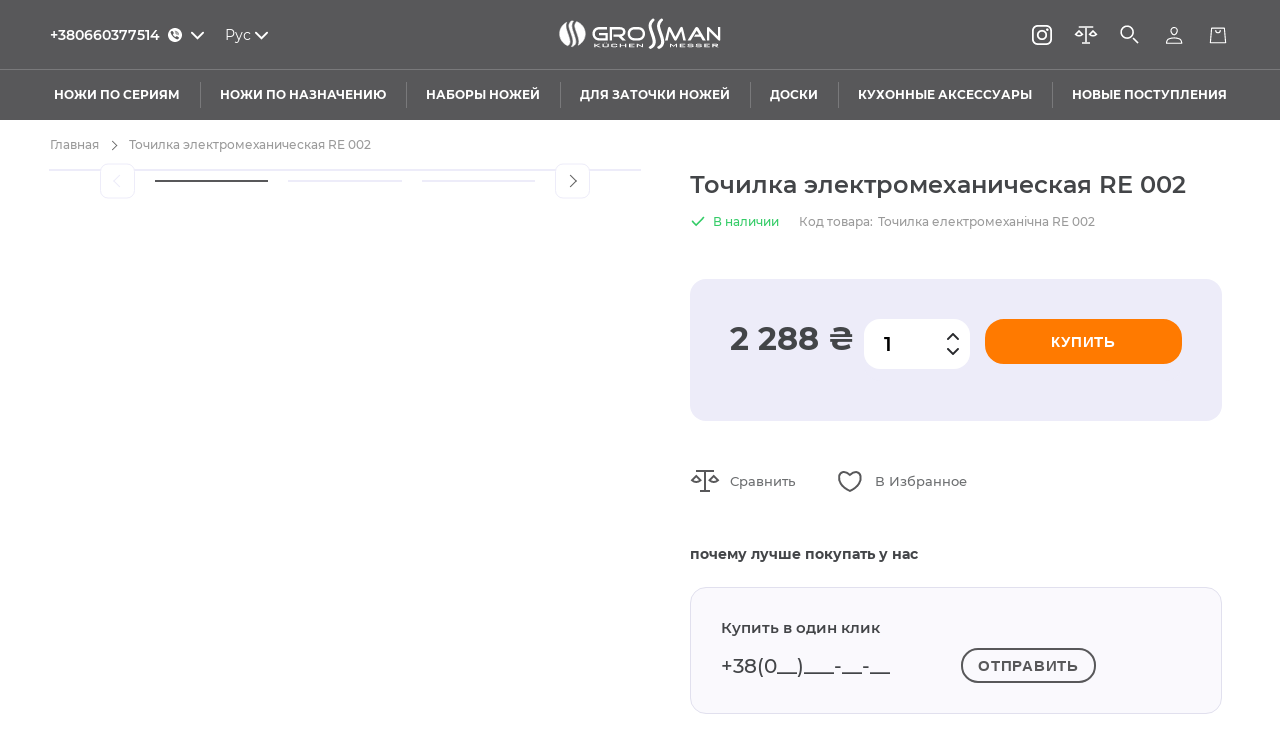

--- FILE ---
content_type: text/html; charset=UTF-8
request_url: https://grossman.com.ua/ru/tochilka-ro-002.html
body_size: 25848
content:
 <!doctype html><html lang="ru"><head prefix="og: http://ogp.me/ns# fb: http://ogp.me/ns/fb# product: http://ogp.me/ns/product#"><script>
  var BASE_URL = 'https://grossman.com.ua/ru/';
  var require = {
    "baseUrl": "https://grossman.com.ua/static/version1763629193/frontend/Brander/Damilk/ru_RU"
  };
  var svgSpriteUrl = "https://grossman.com.ua/static/version1763629193/frontend/Brander/Damilk/ru_RU/images/s.svg";</script> <meta charset="utf-8"/><title>test</title>

<meta name="title" content="test"/>
<meta name="description" content="Точилка  RO 002 "/>
<meta name="keywords" content="Точилка  RO 002"/>
<meta name="robots" content="INDEX,FOLLOW"/>
<meta name="viewport" content="width=device-width, initial-scale=1, maximum-scale=1.0, user-scalable=no"/>
<meta name="format-detection" content="telephone=no"/>

<link  rel="stylesheet" type="text/css"  media="all" href="https://grossman.com.ua/static/version1763629193/_cache/merged/c6ed49a4a5655f61094d1d61251be368.min.css" />
<script  type="text/javascript"  src="https://grossman.com.ua/static/version1763629193/frontend/Brander/Damilk/ru_RU/requirejs/require.js"></script>
<script  type="text/javascript"  src="https://grossman.com.ua/static/version1763629193/frontend/Brander/Damilk/ru_RU/mage/requirejs/mixins.js"></script>
<script  type="text/javascript"  src="https://grossman.com.ua/static/version1763629193/frontend/Brander/Damilk/ru_RU/requirejs-config.js"></script>
<script  type="text/javascript"  src="https://grossman.com.ua/static/version1763629193/frontend/Brander/Damilk/ru_RU/mage/polyfill.js"></script>
<script  type="text/javascript"  data-nodefer="" src="https://grossman.com.ua/static/version1763629193/frontend/Brander/Damilk/ru_RU/js/calc-css-var.js"></script>
<link  rel="canonical" href="https://grossman.com.ua/ru/tochilka-ro-002.html" />
<link  rel="alternate" hreflang="ru-UA" href="https://grossman.com.ua/ru/tochilka-ro-002.html" />
<link  rel="alternate" hreflang="uk-UA" href="https://grossman.com.ua/tochilka-ro-002.html" />
<link  rel="icon" type="image/x-icon" href="https://grossman.com.ua/media/favicon/default/favicon.ico.ico" />
<link  rel="shortcut icon" type="image/x-icon" href="https://grossman.com.ua/media/favicon/default/favicon.ico.ico" />

<meta name="facebook-domain-verification" content="dnv8yu0918yxytzprxa7aztk5qfseh" />
<meta name="google-site-verification" content="5RbOeq4RBudIcW1nU6oR_i5Nc1I2mMF9QLguWfqpNjk" />

<!-- Google tag (gtag.js) -->
<script async src=""https://www.googletagmanager.com/gtag/js?id=G-E7G8FEXE4X""></script>
<script>
  window.dataLayer = window.dataLayer || [];
  function gtag(){dataLayer.push(arguments);}
  gtag('js', new Date());

  gtag('config', 'G-E7G8FEXE4X');
</script>

<!-- Google tag (gtag.js) -->
<script async src=""https://www.googletagmanager.com/gtag/js?id=AW-11101242559""></script>
<script>
  window.dataLayer = window.dataLayer || [];
  function gtag(){dataLayer.push(arguments);}
  gtag('js', new Date());

  gtag('config', 'AW-11101242559');
</script>


 <!-- Google Tag Manager -->
<script>(function(w,d,s,l,i){w[l]=w[l]||[];w[l].push({'gtm.start':
new Date().getTime(),event:'gtm.js'});var f=d.getElementsByTagName(s)[0],
j=d.createElement(s),dl=l!='dataLayer'?'&l='+l:'';j.async=true;j.src=
'https://www.googletagmanager.com/gtm.js?id='+i+dl;f.parentNode.insertBefore(j,f);
})(window,document,'script','dataLayer','GTM-M8D6ZN4');</script>
<!-- End Google Tag Manager -->
     <!-- NO Pixel ID is configured, please goto Admin --><script>
console.log('No facebook pixel is configured, please log in as a admin and then visit Stores -> Facebook -> Setup -> Get Started');</script>   <!-- BEGIN GOOGLE ANALYTICS CODE --><script type="text/x-magento-init">
{
    "*": {
        "Magento_GoogleAnalytics/js/google-analytics": {
            "isCookieRestrictionModeEnabled": 0,
            "currentWebsite": 1,
            "cookieName": "user_allowed_save_cookie",
            "ordersTrackingData": [],
            "pageTrackingData": {"optPageUrl":"","isAnonymizedIpActive":false,"accountId":"UA-218993735-1"}        }
    }
}</script><!-- END GOOGLE ANALYTICS CODE -->   <link rel="preload" href="https://grossman.com.ua/static/version1763629193/frontend/Brander/Damilk/ru_RU/fonts/Montserrat-SemiBold.woff" as="font" crossorigin="anonymous"> <link rel="preload" href="https://grossman.com.ua/static/version1763629193/frontend/Brander/Damilk/ru_RU/fonts/Montserrat-Bold.woff" as="font" crossorigin="anonymous"> <link rel="preload" href="https://grossman.com.ua/static/version1763629193/frontend/Brander/Damilk/ru_RU/fonts/Montserrat-Medium.woff" as="font" crossorigin="anonymous"> <link rel="preload" href="https://grossman.com.ua/static/version1763629193/frontend/Brander/Damilk/ru_RU/fonts/Montserrat-Regular.woff" as="font" crossorigin="anonymous"> 
<meta property="og:type" content="product.item"/>
<meta property="og:title" content="Точилка электромеханическая RE 002"/>
<meta property="og:description" content="RE 002 – электромеханическое устройство, предназначенное для затачивания кухонных ножей. Оно позволит вернуть первоначальную заводскую остроту любому бытовому режущему инструменту.
Особенности и преимущества электрической точилки RE 002:

алмазные абразивные элементы гарантируют эффективное и равномерное затачивание клинков кухонных ножей;
устройство позволяет осуществлять заточку и доводку, как стальных, так и керамических клинков;
эргономичный корпус обеспечивает удобство и безопасность работы с заточным устройством;
резиновые вставки на подошве устройства препятствуют его скольжению по  столешнице во время работы.
"/>
<meta property="og:url" content="https://grossman.com.ua/ru/tochilka-ro-002.html"/>
<meta property="product:price:amount" content="2288"/>
<meta property="product:price:currency" content="UAH"/>
<meta property="og:image" content="https://grossman.com.ua/media/catalog/product/cache/5ad715418e3aa42736f652c8b2364097/0/0/002.jpg"/>
<meta property="og:image:width" content="265"/>
<meta property="og:image:height" content="265"/>
<meta property="og:site_name" content="Grossman"/>
<meta property="product:availability" content="in stock"/>
<script type="application/ld+json">{"@context":"http:\/\/schema.org","@type":"WebSite","url":"https:\/\/grossman.com.ua\/","name":"Grossman"}</script><script type="application/ld+json">{"@context":"http:\/\/schema.org","@type":"LocalBusiness","name":"Grossman","telephone":"+380678550535","email":"info@grossman.ua","address":{"@type":"PostalAddress","addressLocality":"Kharkov","addressRegion":"Ukraine","streetAddress":"Moskovski Prospekt 273","postalCode":"61007"},"sameAs":[["https:\/\/www.facebook.com\/grossman.ua\/","https:\/\/www.instagram.com\/grossman.ua\/"]],"image":"https:\/\/grossman.com.ua\/media\/seller_image\/","priceRange":"$","url":"https:\/\/grossman.com.ua\/"}</script><script type="application/ld+json">{"@context":"http:\/\/schema.org","@type":"BreadcrumbList","itemListElement":[{"@type":"ListItem","item":{"@id":"https:\/\/grossman.com.ua\/ru\/","name":"\u0413\u043b\u0430\u0432\u043d\u0430\u044f"},"position":1},{"@type":"ListItem","item":{"@id":"https:\/\/grossman.com.ua\/ru\/tochilka-ro-002.html","name":"\u0422\u043e\u0447\u0438\u043b\u043a\u0430 \u044d\u043b\u0435\u043a\u0442\u0440\u043e\u043c\u0435\u0445\u0430\u043d\u0438\u0447\u0435\u0441\u043a\u0430\u044f RE 002"},"position":2}]}</script><script type="application/ld+json">[{"@context":"http:\/\/schema.org","@type":"Product","name":"\u0422\u043e\u0447\u0438\u043b\u043a\u0430 \u044d\u043b\u0435\u043a\u0442\u0440\u043e\u043c\u0435\u0445\u0430\u043d\u0438\u0447\u0435\u0441\u043a\u0430\u044f RE 002","description":"RE 002 \u2013 \u044d\u043b\u0435\u043a\u0442\u0440\u043e\u043c\u0435\u0445\u0430\u043d\u0438\u0447\u0435\u0441\u043a\u043e\u0435 \u0443\u0441\u0442\u0440\u043e\u0439\u0441\u0442\u0432\u043e, \u043f\u0440\u0435\u0434\u043d\u0430\u0437\u043d\u0430\u0447\u0435\u043d\u043d\u043e\u0435 \u0434\u043b\u044f \u0437\u0430\u0442\u0430\u0447\u0438\u0432\u0430\u043d\u0438\u044f \u043a\u0443\u0445\u043e\u043d\u043d\u044b\u0445 \u043d\u043e\u0436\u0435\u0439. \u041e\u043d\u043e \u043f\u043e\u0437\u0432\u043e\u043b\u0438\u0442 \u0432\u0435\u0440\u043d\u0443\u0442\u044c \u043f\u0435\u0440\u0432\u043e\u043d\u0430\u0447\u0430\u043b\u044c\u043d\u0443\u044e \u0437\u0430\u0432\u043e\u0434\u0441\u043a\u0443\u044e \u043e\u0441\u0442\u0440\u043e\u0442\u0443 \u043b\u044e\u0431\u043e\u043c\u0443 \u0431\u044b\u0442\u043e\u0432\u043e\u043c\u0443 \u0440\u0435\u0436\u0443\u0449\u0435\u043c\u0443 \u0438\u043d\u0441\u0442\u0440\u0443\u043c\u0435\u043d\u0442\u0443.\r\n\u041e\u0441\u043e\u0431\u0435\u043d\u043d\u043e\u0441\u0442\u0438 \u0438 \u043f\u0440\u0435\u0438\u043c\u0443\u0449\u0435\u0441\u0442\u0432\u0430 \u044d\u043b\u0435\u043a\u0442\u0440\u0438\u0447\u0435\u0441\u043a\u043e\u0439 \u0442\u043e\u0447\u0438\u043b\u043a\u0438 RE 002:\r\n\r\n\u0430\u043b\u043c\u0430\u0437\u043d\u044b\u0435 \u0430\u0431\u0440\u0430\u0437\u0438\u0432\u043d\u044b\u0435 \u044d\u043b\u0435\u043c\u0435\u043d\u0442\u044b \u0433\u0430\u0440\u0430\u043d\u0442\u0438\u0440\u0443\u044e\u0442 \u044d\u0444\u0444\u0435\u043a\u0442\u0438\u0432\u043d\u043e\u0435 \u0438 \u0440\u0430\u0432\u043d\u043e\u043c\u0435\u0440\u043d\u043e\u0435 \u0437\u0430\u0442\u0430\u0447\u0438\u0432\u0430\u043d\u0438\u0435 \u043a\u043b\u0438\u043d\u043a\u043e\u0432 \u043a\u0443\u0445\u043e\u043d\u043d\u044b\u0445 \u043d\u043e\u0436\u0435\u0439;\r\n\u0443\u0441\u0442\u0440\u043e\u0439\u0441\u0442\u0432\u043e \u043f\u043e\u0437\u0432\u043e\u043b\u044f\u0435\u0442 \u043e\u0441\u0443\u0449\u0435\u0441\u0442\u0432\u043b\u044f\u0442\u044c \u0437\u0430\u0442\u043e\u0447\u043a\u0443 \u0438 \u0434\u043e\u0432\u043e\u0434\u043a\u0443, \u043a\u0430\u043a \u0441\u0442\u0430\u043b\u044c\u043d\u044b\u0445, \u0442\u0430\u043a \u0438 \u043a\u0435\u0440\u0430\u043c\u0438\u0447\u0435\u0441\u043a\u0438\u0445 \u043a\u043b\u0438\u043d\u043a\u043e\u0432;\r\n\u044d\u0440\u0433\u043e\u043d\u043e\u043c\u0438\u0447\u043d\u044b\u0439 \u043a\u043e\u0440\u043f\u0443\u0441 \u043e\u0431\u0435\u0441\u043f\u0435\u0447\u0438\u0432\u0430\u0435\u0442 \u0443\u0434\u043e\u0431\u0441\u0442\u0432\u043e \u0438 \u0431\u0435\u0437\u043e\u043f\u0430\u0441\u043d\u043e\u0441\u0442\u044c \u0440\u0430\u0431\u043e\u0442\u044b \u0441 \u0437\u0430\u0442\u043e\u0447\u043d\u044b\u043c \u0443\u0441\u0442\u0440\u043e\u0439\u0441\u0442\u0432\u043e\u043c;\r\n\u0440\u0435\u0437\u0438\u043d\u043e\u0432\u044b\u0435 \u0432\u0441\u0442\u0430\u0432\u043a\u0438 \u043d\u0430 \u043f\u043e\u0434\u043e\u0448\u0432\u0435 \u0443\u0441\u0442\u0440\u043e\u0439\u0441\u0442\u0432\u0430 \u043f\u0440\u0435\u043f\u044f\u0442\u0441\u0442\u0432\u0443\u044e\u0442 \u0435\u0433\u043e \u0441\u043a\u043e\u043b\u044c\u0436\u0435\u043d\u0438\u044e \u043f\u043e\u00a0 \u0441\u0442\u043e\u043b\u0435\u0448\u043d\u0438\u0446\u0435 \u0432\u043e \u0432\u0440\u0435\u043c\u044f \u0440\u0430\u0431\u043e\u0442\u044b.\r\n","image":"https:\/\/grossman.com.ua\/media\/catalog\/product\/cache\/5ad715418e3aa42736f652c8b2364097\/0\/0\/002.jpg","offers":{"@type":"http:\/\/schema.org\/Offer","price":2288,"url":"https:\/\/grossman.com.ua\/ru\/tochilka-ro-002.html","priceCurrency":"UAH","availability":"http:\/\/schema.org\/InStock"},"sku":"\u0422\u043e\u0447\u0438\u043b\u043a\u0430 \u0435\u043b\u0435\u043a\u0442\u0440\u043e\u043c\u0435\u0445\u0430\u043d\u0456\u0447\u043d\u0430 RE 002"},{"@context":"http:\/\/schema.org\/","@type":"WebPage","speakable":{"@type":"SpeakableSpecification","cssSelector":[".description"],"xpath":["\/html\/head\/title"]}}]</script> <!--<script data-nodefer>
  (function(){
    let de = document.documentElement;
    let event = new CustomEvent("changedevice");

    function calc() {
      
      var msw = parseInt(getComputedStyle(de).getPropertyValue('--msw'),10);
      var w = de.clientWidth;
      var c = msw;
      var wiw = window.innerWidth;

      if(w < msw) c = w;
      de.style.setProperty('--container', c + 'px');
      de.style.setProperty('--content', c - parseInt(getComputedStyle(de).getPropertyValue('--containerPadding'),10)*2 + 'px');

      let ev = 0;

      if(wiw < 1024) {
        de.classList.remove('d_desktop');
        de.classList.remove('v_norm_desktop');
        de.classList.remove('v_small_desktop');

        if(!de.classList.contains('d_mobile')) {
          de.classList.add('d_mobile');
          ev = 1;
        }

        if(wiw < 375) {
          de.classList.remove('v_norm_mobile');
          de.classList.remove('v_large_mobile');

          if(!de.classList.contains('v_small_mobile')) {
            de.classList.add('v_small_mobile');
            ev = 1;
          }
        } else {
          de.classList.remove('v_small_mobile');

          if(wiw < 480) {
            de.classList.remove('v_large_mobile');

            if(!de.classList.contains('v_norm_mobile')) {
              de.classList.add('v_norm_mobile');
              ev = 1;
            }
          } else {
            de.classList.remove('v_norm_mobile');

            if(!de.classList.contains('v_large_mobile')) {
              de.classList.add('v_large_mobile');
              ev = 1;
            }
          }
        }

      } else {
        de.classList.remove('d_mobile');
        de.classList.remove('v_small_mobile');
        de.classList.remove('v_norm_mobile');
        de.classList.remove('v_large_mobile');

        if(!de.classList.contains('d_desktop')) {
          de.classList.add('d_desktop');
          ev = 1;
        }

        if(wiw < 1280) {
          de.classList.remove('v_norm_desktop');

          if(!de.classList.contains('v_small_desktop')) {
            de.classList.add('v_small_desktop');
            ev = 1;
          }
        } else {
          de.classList.remove('v_small_desktop');

          if(!de.classList.contains('v_norm_desktop')) {
            de.classList.add('v_norm_desktop');
            ev = 1;
          }
        }
      }

      if(ev) de.dispatchEvent(event);
    }

    const OSdefinition = {
      init() {
        let userDeviceArray = [
          {device: 'Android', platform: /Android/},
          {device: 'iPhone', platform: /iPhone/},
          {device: 'iPad', platform: /iPad/},
          {device: 'Symbian', platform: /Symbian/},
          {device: 'Windows Phone', platform: /Windows Phone/},
          {device: 'Tablet OS', platform: /Tablet OS/},
          {device: 'Linux', platform: /Linux/},
          {device: 'Windows', platform: /Windows NT/},
          {device: 'Macintosh', platform: /Macintosh/}
        ];

        let platform = navigator.userAgent;

        function getPlatform() {
          for (let i in userDeviceArray) {
            if (userDeviceArray[i].platform.test(platform)) {
              return userDeviceArray[i].device;
            }
          }
          return 'Неизвестная платформа!' + platform;
        }

        let p = getPlatform();


        if(p == 'Android') {
          de.classList.add('android');
        } else if(p == 'iPhone' || p == 'iPad') {
          de.classList.add('ios');
        } else if(p == 'Macintosh') {
          de.classList.add('macintosh');
        }
      }
    }
    OSdefinition.init();

    de.addEventListener('refresh', function(e) {calc()});
    window.addEventListener('resize', function(e) {calc()}, false);
    document.addEventListener("DOMContentLoaded", calc);
    calc();


    if('ontouchstart' in de)
      de.classList.add('touch');
    else
      de.classList.add('no-touch');


    
    if(de.classList.contains('d_mobile')) {
      let a = document.querySelector('.header-bottom > .nav-toggle');
      let b = document.querySelector('.header-bottom-wrap-bottom');
      if(a) a.classList.remove('ancillary-open');
      if(b) b.classList.remove('open');
    }
  })();</script>--></head><body data-container="body" data-mage-init='{"loaderAjax": {}, "loader": { "icon": "https://grossman.com.ua/static/version1763629193/frontend/Brander/Damilk/ru_RU/images/loader-2.gif"}}' class="catalog-product-view product-tochilka-ro-002 page-layout-1column"> <script>
    require.config({
        map: {
            '*': {
                wysiwygAdapter: 'mage/adminhtml/wysiwyg/tiny_mce/tinymce4Adapter'
            }
        }
    });</script>          <script>
        require.config({
            deps: [
                'jquery',
                'mage/translate',
                'jquery/jquery-storageapi'
            ],
            callback: function ($) {
                'use strict';

                var dependencies = [],
                    versionObj;

                $.initNamespaceStorage('mage-translation-storage');
                $.initNamespaceStorage('mage-translation-file-version');
                versionObj = $.localStorage.get('mage-translation-file-version');

                 if (versionObj.version !== '7461b0d8a903dd1d5edb7ae4b0de5fe12936f059') {
                    dependencies.push(
                        'text!js-translation.json'
                    );

                }

                require.config({
                    deps: dependencies,
                    callback: function (string) {
                        if (typeof string === 'string') {
                            $.mage.translate.add(JSON.parse(string));
                            $.localStorage.set('mage-translation-storage', string);
                            $.localStorage.set(
                                'mage-translation-file-version',
                                {
                                    version: '7461b0d8a903dd1d5edb7ae4b0de5fe12936f059'
                                }
                            );
                        } else {
                            $.mage.translate.add($.localStorage.get('mage-translation-storage'));
                        }
                    }
                });
            }
        });</script> <script type="text/x-magento-init">
    {
        "*": {
            "mage/cookies": {
                "expires": null,
                "path": "\u002F",
                "domain": ".grossman.com.ua",
                "secure": false,
                "lifetime": "3600"
            }
        }
    }</script>  <noscript><div class="message global noscript"><div class="content"><p><strong>Скорее всего в вашем браузере отключён JavaScript.</strong> <span>For the best experience on our site, be sure to turn on Javascript in your browser.</span></p></div></div></noscript>      <div class="page-wrapper"><header class="page-header"><div class="header content"><div class="header-main-container boundBlock"><div class="header-logo-container"> <div class="header-action-extend" data-header-menu-open><div class="header-icon-extend"><svg class="icon icon-burger"><use xlink:href="https://grossman.com.ua/static/version1763629193/frontend/Brander/Damilk/ru_RU/images/s.svg#icon-burger"></use></svg></div></div><a class="logo" href="https://grossman.com.ua/ru/" title="" aria-label="store logo"><img src="https://grossman.com.ua/media/logo/default/Grossman-white.svg" title="" alt="" width="148" height="43" /></a></div><div class="header-social-container">     <div class="shop-social-links"> <ul class="social-links-items no_background" style="font-size: 20px">         <li class="social-item instagram"><a target="_blank" rel="nofollow" href="https://instagram.com/grossman.knives?utm_medium=copy_link" title="Instagram"><svg class="soc-icon icon-instagram"><use xlink:href="/pub/static/frontend/Brander/Damilk/ru_RU/Brander_ShopSocialLinks/images/social_links.svg#icon-instagram"></use></svg></a></li>  </ul></div> </div><ul class="compare wrapper"> <li class="item link compare" data-bind="scope: 'compareProducts'" data-role="compare-products-link"><a class="action compare no-display icon-customer header-icon-extend" title="&#x0421;&#x0440;&#x0430;&#x0432;&#x043D;&#x0435;&#x043D;&#x0438;&#x0435;&#x20;&#x0442;&#x043E;&#x0432;&#x0430;&#x0440;&#x043E;&#x0432;" data-bind="attr: {'href': compareProducts().listUrl}, css: {'no-display': !compareProducts().count}" ><svg class="icon icon-compare"><use xlink:href="https://grossman.com.ua/static/version1763629193/frontend/Brander/Damilk/ru_RU/images/s.svg#icon-compare"></use></svg><span class="counter qty" style="display: none;" data-bind="visible: compareProducts().count > 0 ,text: compareProducts().count"></span></a></li> <script type="text/x-magento-init">
{"[data-role=compare-products-link]": {"Magento_Ui/js/core/app": {"components":{"compareProducts":{"component":"Magento_Catalog\/js\/view\/compare-products"}}}}}</script></ul><div class="header-search-container">  <div class="block block-search" data-mage-init='{"branderDropdownInit": {}}'><div class="block block-title" data-dropdown-toggle><div class="icon-block header-icon-extend"><svg class="icon icon-search"><use xlink:href="https://grossman.com.ua/static/version1763629193/frontend/Brander/Damilk/ru_RU/images/s.svg#icon-search"></use></svg></div></div><div class="block block-content" data-dropdown-content><form class="form minisearch" id="search_mini_form" action="https://grossman.com.ua/ru/catalogsearch/result/" method="get"><div class="field search"><label class="label" for="search" data-role="minisearch-label"><span>Поиск</span></label> <div class="control"><input id="search" type="text" name="q" value="" placeholder="Ищите здесь ..." class="input-text" maxlength="128" role="combobox" aria-haspopup="false" aria-autocomplete="both" aria-expanded="false" autocomplete="off" data-block="autocomplete-form"/><div id="search_autocomplete" class="search-autocomplete"><div class="brander-autocomplete-result" id="search_autocomplete_result"></div><dl class="all-results" id="all_results"><dd><button type="submit" title="Показать все результаты" class="all-results-action"><span>Показать все результаты</span></button></dd></dl></div></div></div><div class="actions"><button type="submit" title="Поиск" class="action search button"><span>Поиск</span></button></div></form></div></div><script type="text/x-magento-init">
{
    "#search" : {
        "searchAutocomplete" : {
            "formSelector":"#search_mini_form",
            "url":"https://grossman.com.ua/ru/brander_search/ajax/suggest/",
            "destinationSelector":"#search_autocomplete",
            "autocompleteResultSelector":"#search_autocomplete_result",
            "minSearchLength": 2,
            "templates": {"term":{"template":"Brander_Search\/autocomplete\/term"},"product":{"template":"Brander_Search\/autocomplete\/product"}} }
    }
}</script></div><div class="header-minicart-container"> <div data-block="minicart" class="minicart-wrapper" id="minicart-wrapper" data-bind="scope: 'minicart_content'" ><a class="action showcart empty"  data-bind="css: { empty: !!getCartParam('summary_count') == false }" data-dropdown-toggle onclick="document.documentElement.dispatchEvent(new CustomEvent('refresh'));"><svg class="icon icon-cart"><use xlink:href="https://grossman.com.ua/static/version1763629193/frontend/Brander/Damilk/ru_RU/images/s.svg#icon-cart"></use></svg><span class="text">Корзина&nbsp;</span> <span class="counter qty empty" data-bind="css: { empty: !!getCartParam('summary_count') == false && !isLoading() }"><span class="counter-number"><!-- ko text: getCartParam('summary_count') --><!-- /ko --></span> </span></a>  <div class="block block-minicart" data-dropdown-content data-role="dropdownDialog" ><div class="close" data-dropdown-close><svg class="icon icon-close"><use xlink:href="https://grossman.com.ua/static/version1763629193/frontend/Brander/Damilk/ru_RU/images/s.svg#icon-close"></use></svg></div><div class="minicart-content-outer-wrapper"><div id="minicart-content-wrapper" class="minicart-content-wrapper" data-bind="scope: 'minicart_content'"><!-- ko template: getTemplate() --><!-- /ko --></div></div></div> <script>
        window.checkout = {"shoppingCartUrl":"https:\/\/grossman.com.ua\/ru\/checkout\/cart\/","checkoutUrl":"https:\/\/grossman.com.ua\/ru\/checkout\/","updateItemQtyUrl":"https:\/\/grossman.com.ua\/ru\/checkout\/sidebar\/updateItemQty\/","removeItemUrl":"https:\/\/grossman.com.ua\/ru\/checkout\/sidebar\/removeItem\/","imageTemplate":"Damilk_AjaxCart\/product\/image_with_borders","baseUrl":"https:\/\/grossman.com.ua\/ru\/","minicartMaxItemsVisible":5,"websiteId":"1","maxItemsToDisplay":10,"storeId":"1","customerLoginUrl":"https:\/\/grossman.com.ua\/ru\/customer\/account\/login\/referer\/aHR0cHM6Ly9ncm9zc21hbi5jb20udWEvcnUvdG9jaGlsa2Etcm8tMDAyLmh0bWw%2C\/","isRedirectRequired":false,"autocomplete":"off","captcha":{"user_login":{"isCaseSensitive":false,"imageHeight":50,"imageSrc":"","refreshUrl":"https:\/\/grossman.com.ua\/ru\/captcha\/refresh\/","isRequired":false,"timestamp":1769568469}}};</script><script type="text/x-magento-init">
    {
        "[data-block='minicart']": {
            "Magento_Ui/js/core/app": {"components":{"minicart_content":{"children":{"subtotal.container":{"children":{"subtotal":{"children":{"subtotal.totals":{"config":{"display_cart_subtotal_incl_tax":0,"display_cart_subtotal_excl_tax":1,"template":"Magento_Tax\/checkout\/minicart\/subtotal\/totals"},"children":{"subtotal.totals.msrp":{"component":"Magento_Msrp\/js\/view\/checkout\/minicart\/subtotal\/totals","config":{"displayArea":"minicart-subtotal-hidden","template":"Magento_Msrp\/checkout\/minicart\/subtotal\/totals"}}},"component":"Magento_Tax\/js\/view\/checkout\/minicart\/subtotal\/totals"}},"config":{"template":"Brander_AjaxCart\/minicart\/total\/subtotal","isDisplayAmountsInSubtotal":true},"component":"Brander_AjaxCart\/js\/view\/total\/totals"}},"component":"uiComponent","config":{"displayArea":"subtotalContainer"}},"item.renderer":{"component":"Brander_AjaxCart\/js\/view\/item\/default","config":{"displayArea":"defaultRenderer","template":"Damilk_AjaxCart\/minicart\/item\/default"},"children":{"item.image":{"component":"Magento_Catalog\/js\/view\/image","config":{"template":"Magento_Catalog\/product\/image","displayArea":"itemImage"}},"checkout.cart.item.price.sidebar":{"component":"uiComponent","config":{"template":"Magento_Checkout\/minicart\/item\/price","displayArea":"priceSidebar"}}}},"total.container":{"children":{"total":{"children":{"total.discount":{"component":"Brander_AjaxCart\/js\/view\/total\/totals","config":{"template":"Damilk_AjaxCart\/minicart\/total\/discount"}},"total.grand-total":{"component":"Brander_AjaxCart\/js\/view\/total\/totals","config":{"template":"Damilk_AjaxCart\/minicart\/total\/grand-total"}}},"component":"uiComponent","config":{"template":"Brander_AjaxCart\/minicart\/totals"}}},"component":"uiComponent","config":{"displayArea":"totalContainer"}},"extra_info":{"component":"uiComponent","config":{"displayArea":"extraInfo"}},"promotion":{"component":"uiComponent","config":{"displayArea":"promotion"}}},"config":{"itemRenderer":{"default":"defaultRenderer","simple":"defaultRenderer","virtual":"defaultRenderer"},"template":"Damilk_AjaxCart\/minicart\/content"},"component":"Magento_Checkout\/js\/view\/minicart"}},"types":[]}        },
        "*": {
            "Magento_Ui/js/block-loader": "https\u003A\u002F\u002Fgrossman.com.ua\u002Fstatic\u002Fversion1763629193\u002Ffrontend\u002FBrander\u002FDamilk\u002Fru_RU\u002Fimages\u002Floader\u002D1.gif"
        }
    }</script></div></div></div><div class="header-menu-container boundBlock"><div class="header-menu-block"><div class="header-icons-container"><div class="header-customer-block"> <div class="customer-block-wrapper header-customer-block header-action-block" data-bind="scope: 'customerIcon'" data-role="customer-icon" data-mage-init='{"branderDropdownInit":{}}' data-dropdown-container><div class="customer-action header-action-extend" title="Пользователь" data-dropdown-toggle><div class="header-icon-block icon-customer header-icon-extend"><svg class="icon icon-account"><use xlink:href="https://grossman.com.ua/static/version1763629193/frontend/Brander/Damilk/ru_RU/images/s.svg#icon-account"></use></svg></div><div class="text">Пользователь</div><svg class="icon icon-arrow_down"><use xlink:href="https://grossman.com.ua/static/version1763629193/frontend/Brander/Damilk/ru_RU/images/s.svg#icon-arrow_down"></use></svg></div><script type="text/x-magento-init">
    {
        "[data-role=customer-icon]": {
            "Magento_Ui/js/core/app": {
                "components": {
                    "customerIcon": {
                        "component": "Damilk_Base/js/view/header/customer-icon"
                    }
                }
            }
        }
    }</script>  <div class="customer-menu" data-dropdown-content data-reverse-x><!-- <span class="close-icon-block" data-dropdown-close><svg class="icon icon-arrow_long"><use xlink:href="https://grossman.com.ua/static/version1763629193/frontend/Brander/Damilk/ru_RU/images/s.svg#icon-arrow_long"></use></svg></span> --><ul class="header customer-links"> <li class="authorization-link" data-label="или"><a href="https://grossman.com.ua/ru/customer/account/login/referer/aHR0cHM6Ly9ncm9zc21hbi5jb20udWEvcnUvdG9jaGlsa2Etcm8tMDAyLmh0bWw%2C/" class="logout">Войти в систему</a></li></ul></div> </div></div><div class="header-language-container">   <div class="language switcher-language header-action-block" id="switcher-language" data-dropdown-container data-mage-init='{"branderDropdownInit": {"mobile": {"breakpoint": 1025}}}'><div class="action toggle switcher-trigger header-action-trigger" id="switcher-language-trigger" data-dropdown-toggle><span class="view-ru">Рус</span> <svg class="icon icon-arrow_down"><use xlink:href="https://grossman.com.ua/static/version1763629193/frontend/Brander/Damilk/ru_RU/images/s.svg#icon-arrow_down"></use></svg></div><div class="switcher-language-content" data-dropdown-content><ul class="switcher-language-list">  <li class="view-ua switcher-option"><a class="language-item" href="#" data-post='{"action":"https:\/\/grossman.com.ua\/ru\/stores\/store\/redirect\/","data":{"___store":"ua","___from_store":"ru","uenc":"aHR0cHM6Ly9ncm9zc21hbi5jb20udWEvdG9jaGlsa2Etcm8tMDAyLmh0bWw,"}}'><span class="name">Укр</span> </a></li>    </ul></div></div></div><div class="header-action-extend" data-header-menu-close><div class="header-icon-extend"><svg class="icon icon-close"><use xlink:href="https://grossman.com.ua/static/version1763629193/frontend/Brander/Damilk/ru_RU/images/s.svg#icon-close"></use></svg></div></div></div><div class="header-scroll-container"><div class="header-catalog-container">   <nav class="navigation" data-action="navigation"><ul><li class="level0 nav-1 level-top parent first">  <div data-icon-color="" class="advancedmenu-wrap" data-drop data-mage-init='{"branderDropdownInit": {"eventType": "hover", "mobile": {"breakpoint": 1025, "alternativeToggle": ".arrow-block"}}}'><a href="https://grossman.com.ua/ru/nozhi-po-serii/" data-dropdown-toggle class="advancedmenu-link level-top"> <span class="icon-wrap"></span> <span>Ножи по сериям</span> <span class="arrow-block"><svg class="icon icon-arrow_down"><use xlink:href="https://grossman.com.ua/static/version1763629193/frontend/Brander/Damilk/ru_RU/images/s.svg#icon-arrow_down"></use></svg></span> </a>  <div class="advancedmenu-content" data-dropdown-content><div class="close-block" data-dropdown-close><svg class="icon icon-arrow_long"><use xlink:href="https://grossman.com.ua/static/version1763629193/frontend/Brander/Damilk/ru_RU/images/s.svg#icon-arrow_long"></use></svg></div><ul class="advancedmenu-list"><li class="level1 nav-1-1 first">  <div data-icon-color="" class="advancedmenu-wrap" data-dropdown-container><a href="https://grossman.com.ua/ru/applicant/" class="advancedmenu-link"> <span class="icon-wrap"></span> <span>Applicant</span> <span class="arrow-block"><svg class="icon icon-arrow_down"><use xlink:href="https://grossman.com.ua/static/version1763629193/frontend/Brander/Damilk/ru_RU/images/s.svg#icon-arrow_down"></use></svg></span> </a> </div></li><li class="level1 nav-1-2">  <div data-icon-color="" class="advancedmenu-wrap" data-dropdown-container><a href="https://grossman.com.ua/ru/elite-pro/" class="advancedmenu-link"> <span class="icon-wrap"></span> <span>Elite Pro</span> <span class="arrow-block"><svg class="icon icon-arrow_down"><use xlink:href="https://grossman.com.ua/static/version1763629193/frontend/Brander/Damilk/ru_RU/images/s.svg#icon-arrow_down"></use></svg></span> </a> </div></li><li class="level1 nav-1-3">  <div data-icon-color="" class="advancedmenu-wrap" data-dropdown-container><a href="https://grossman.com.ua/ru/house-cook/" class="advancedmenu-link"> <span class="icon-wrap"></span> <span>House Cook</span> <span class="arrow-block"><svg class="icon icon-arrow_down"><use xlink:href="https://grossman.com.ua/static/version1763629193/frontend/Brander/Damilk/ru_RU/images/s.svg#icon-arrow_down"></use></svg></span> </a> </div></li><li class="level1 nav-1-4">  <div data-icon-color="" class="advancedmenu-wrap" data-dropdown-container><a href="https://grossman.com.ua/ru/professional/" class="advancedmenu-link"> <span class="icon-wrap"></span> <span>Professional</span> <span class="arrow-block"><svg class="icon icon-arrow_down"><use xlink:href="https://grossman.com.ua/static/version1763629193/frontend/Brander/Damilk/ru_RU/images/s.svg#icon-arrow_down"></use></svg></span> </a> </div></li><li class="level1 nav-1-5">  <div data-icon-color="" class="advancedmenu-wrap" data-dropdown-container><a href="https://grossman.com.ua/ru/sachimi/" class="advancedmenu-link"> <span class="icon-wrap"></span> <span>Sashimi</span> <span class="arrow-block"><svg class="icon icon-arrow_down"><use xlink:href="https://grossman.com.ua/static/version1763629193/frontend/Brander/Damilk/ru_RU/images/s.svg#icon-arrow_down"></use></svg></span> </a> </div></li><li class="level1 nav-1-6">  <div data-icon-color="" class="advancedmenu-wrap" data-dropdown-container><a href="https://grossman.com.ua/ru/classic/" class="advancedmenu-link"> <span class="icon-wrap"></span> <span>Classic</span> <span class="arrow-block"><svg class="icon icon-arrow_down"><use xlink:href="https://grossman.com.ua/static/version1763629193/frontend/Brander/Damilk/ru_RU/images/s.svg#icon-arrow_down"></use></svg></span> </a> </div></li><li class="level1 nav-1-7">  <div data-icon-color="" class="advancedmenu-wrap" data-dropdown-container><a href="https://grossman.com.ua/ru/melissa/" class="advancedmenu-link"> <span class="icon-wrap"></span> <span>Melissa</span> <span class="arrow-block"><svg class="icon icon-arrow_down"><use xlink:href="https://grossman.com.ua/static/version1763629193/frontend/Brander/Damilk/ru_RU/images/s.svg#icon-arrow_down"></use></svg></span> </a> </div></li><li class="level1 nav-1-8">  <div data-icon-color="" class="advancedmenu-wrap" data-dropdown-container><a href="https://grossman.com.ua/ru/comfort/" class="advancedmenu-link"> <span class="icon-wrap"></span> <span>Comfort</span> <span class="arrow-block"><svg class="icon icon-arrow_down"><use xlink:href="https://grossman.com.ua/static/version1763629193/frontend/Brander/Damilk/ru_RU/images/s.svg#icon-arrow_down"></use></svg></span> </a> </div></li><li class="level1 nav-1-9">  <div data-icon-color="" class="advancedmenu-wrap" data-dropdown-container><a href="https://grossman.com.ua/ru/wormwood/" class="advancedmenu-link"> <span class="icon-wrap"></span> <span>Wormwood</span> <span class="arrow-block"><svg class="icon icon-arrow_down"><use xlink:href="https://grossman.com.ua/static/version1763629193/frontend/Brander/Damilk/ru_RU/images/s.svg#icon-arrow_down"></use></svg></span> </a> </div></li><li class="level1 nav-1-10">  <div data-icon-color="" class="advancedmenu-wrap" data-dropdown-container><a href="https://grossman.com.ua/ru/verbena/" class="advancedmenu-link"> <span class="icon-wrap"></span> <span>Verbena</span> <span class="arrow-block"><svg class="icon icon-arrow_down"><use xlink:href="https://grossman.com.ua/static/version1763629193/frontend/Brander/Damilk/ru_RU/images/s.svg#icon-arrow_down"></use></svg></span> </a> </div></li><li class="level1 nav-1-11">  <div data-icon-color="" class="advancedmenu-wrap" data-dropdown-container><a href="https://grossman.com.ua/ru/oreganno/" class="advancedmenu-link"> <span class="icon-wrap"></span> <span>Oregano</span> <span class="arrow-block"><svg class="icon icon-arrow_down"><use xlink:href="https://grossman.com.ua/static/version1763629193/frontend/Brander/Damilk/ru_RU/images/s.svg#icon-arrow_down"></use></svg></span> </a> </div></li><li class="level1 nav-1-12">  <div data-icon-color="" class="advancedmenu-wrap" data-dropdown-container><a href="https://grossman.com.ua/ru/lovage/" class="advancedmenu-link"> <span class="icon-wrap"></span> <span>Lovage</span> <span class="arrow-block"><svg class="icon icon-arrow_down"><use xlink:href="https://grossman.com.ua/static/version1763629193/frontend/Brander/Damilk/ru_RU/images/s.svg#icon-arrow_down"></use></svg></span> </a> </div></li><li class="level1 nav-1-13">  <div data-icon-color="" class="advancedmenu-wrap" data-dropdown-container><a href="https://grossman.com.ua/ru/eazy/" class="advancedmenu-link"> <span class="icon-wrap"></span> <span>Eazy</span> <span class="arrow-block"><svg class="icon icon-arrow_down"><use xlink:href="https://grossman.com.ua/static/version1763629193/frontend/Brander/Damilk/ru_RU/images/s.svg#icon-arrow_down"></use></svg></span> </a> </div></li><li class="level1 nav-1-14 last">  <div data-icon-color="" class="advancedmenu-wrap" data-dropdown-container><a href="https://grossman.com.ua/ru/sapphire/" class="advancedmenu-link"> <span class="icon-wrap"></span> <span>Sapphire</span> <span class="arrow-block"><svg class="icon icon-arrow_down"><use xlink:href="https://grossman.com.ua/static/version1763629193/frontend/Brander/Damilk/ru_RU/images/s.svg#icon-arrow_down"></use></svg></span> </a> </div></li></ul></div></div></li><li class="level0 nav-2 level-top parent">  <div data-icon-color="" class="advancedmenu-wrap" data-drop data-mage-init='{"branderDropdownInit": {"eventType": "hover", "mobile": {"breakpoint": 1025, "alternativeToggle": ".arrow-block"}}}'><a href="https://grossman.com.ua/ru/kuhonnie-nozhi/" data-dropdown-toggle class="advancedmenu-link level-top"> <span class="icon-wrap"></span> <span>Ножи по назначению</span> <span class="arrow-block"><svg class="icon icon-arrow_down"><use xlink:href="https://grossman.com.ua/static/version1763629193/frontend/Brander/Damilk/ru_RU/images/s.svg#icon-arrow_down"></use></svg></span> </a>  <div class="advancedmenu-content" data-dropdown-content><div class="close-block" data-dropdown-close><svg class="icon icon-arrow_long"><use xlink:href="https://grossman.com.ua/static/version1763629193/frontend/Brander/Damilk/ru_RU/images/s.svg#icon-arrow_long"></use></svg></div><ul class="advancedmenu-list"><li class="level1 nav-2-1 first">  <div data-icon-color="" class="advancedmenu-wrap" data-dropdown-container><a href="https://grossman.com.ua/ru/shef-nozhi/" class="advancedmenu-link"> <span class="icon-wrap"></span> <span>Шеф ножи</span> <span class="arrow-block"><svg class="icon icon-arrow_down"><use xlink:href="https://grossman.com.ua/static/version1763629193/frontend/Brander/Damilk/ru_RU/images/s.svg#icon-arrow_down"></use></svg></span> </a> </div></li><li class="level1 nav-2-2">  <div data-icon-color="" class="advancedmenu-wrap" data-dropdown-container><a href="https://grossman.com.ua/ru/nozhi-dlia-hleba/" class="advancedmenu-link"> <span class="icon-wrap"></span> <span>Ножи для хлеба</span> <span class="arrow-block"><svg class="icon icon-arrow_down"><use xlink:href="https://grossman.com.ua/static/version1763629193/frontend/Brander/Damilk/ru_RU/images/s.svg#icon-arrow_down"></use></svg></span> </a> </div></li><li class="level1 nav-2-3">  <div data-icon-color="" class="advancedmenu-wrap" data-dropdown-container><a href="https://grossman.com.ua/ru/nozhi-dlia-ovoschej/" class="advancedmenu-link"> <span class="icon-wrap"></span> <span>Ножи для овощей</span> <span class="arrow-block"><svg class="icon icon-arrow_down"><use xlink:href="https://grossman.com.ua/static/version1763629193/frontend/Brander/Damilk/ru_RU/images/s.svg#icon-arrow_down"></use></svg></span> </a> </div></li><li class="level1 nav-2-4">  <div data-icon-color="" class="advancedmenu-wrap" data-dropdown-container><a href="https://grossman.com.ua/ru/universalnye-nozhi/" class="advancedmenu-link"> <span class="icon-wrap"></span> <span>Универсальные ножи</span> <span class="arrow-block"><svg class="icon icon-arrow_down"><use xlink:href="https://grossman.com.ua/static/version1763629193/frontend/Brander/Damilk/ru_RU/images/s.svg#icon-arrow_down"></use></svg></span> </a> </div></li><li class="level1 nav-2-5">  <div data-icon-color="" class="advancedmenu-wrap" data-dropdown-container><a href="https://grossman.com.ua/ru/kuhonnye-toporiki/" class="advancedmenu-link"> <span class="icon-wrap"></span> <span>Кухонные топорики</span> <span class="arrow-block"><svg class="icon icon-arrow_down"><use xlink:href="https://grossman.com.ua/static/version1763629193/frontend/Brander/Damilk/ru_RU/images/s.svg#icon-arrow_down"></use></svg></span> </a> </div></li><li class="level1 nav-2-6">  <div data-icon-color="" class="advancedmenu-wrap" data-dropdown-container><a href="https://grossman.com.ua/ru/kuhonnye-nozhnicy/" class="advancedmenu-link"> <span class="icon-wrap"></span> <span>Кухонные ножницы</span> <span class="arrow-block"><svg class="icon icon-arrow_down"><use xlink:href="https://grossman.com.ua/static/version1763629193/frontend/Brander/Damilk/ru_RU/images/s.svg#icon-arrow_down"></use></svg></span> </a> </div></li><li class="level1 nav-2-7">  <div data-icon-color="" class="advancedmenu-wrap" data-dropdown-container><a href="https://grossman.com.ua/ru/nozhi-santoku/" class="advancedmenu-link"> <span class="icon-wrap"></span> <span>Сантоку</span> <span class="arrow-block"><svg class="icon icon-arrow_down"><use xlink:href="https://grossman.com.ua/static/version1763629193/frontend/Brander/Damilk/ru_RU/images/s.svg#icon-arrow_down"></use></svg></span> </a> </div></li><li class="level1 nav-2-8">  <div data-icon-color="" class="advancedmenu-wrap" data-dropdown-container><a href="https://grossman.com.ua/ru/razdelochnye-nozhi/" class="advancedmenu-link"> <span class="icon-wrap"></span> <span>Разделочные ножи</span> <span class="arrow-block"><svg class="icon icon-arrow_down"><use xlink:href="https://grossman.com.ua/static/version1763629193/frontend/Brander/Damilk/ru_RU/images/s.svg#icon-arrow_down"></use></svg></span> </a> </div></li><li class="level1 nav-2-9">  <div data-icon-color="" class="advancedmenu-wrap" data-dropdown-container><a href="https://grossman.com.ua/ru/obvalochnye-nozhi/" class="advancedmenu-link"> <span class="icon-wrap"></span> <span>Обвалочные ножи</span> <span class="arrow-block"><svg class="icon icon-arrow_down"><use xlink:href="https://grossman.com.ua/static/version1763629193/frontend/Brander/Damilk/ru_RU/images/s.svg#icon-arrow_down"></use></svg></span> </a> </div></li><li class="level1 nav-2-10 last">  <div data-icon-color="" class="advancedmenu-wrap" data-dropdown-container><a href="https://grossman.com.ua/ru/filejnye-nozhi/" class="advancedmenu-link"> <span class="icon-wrap"></span> <span>Филейные ножи</span> <span class="arrow-block"><svg class="icon icon-arrow_down"><use xlink:href="https://grossman.com.ua/static/version1763629193/frontend/Brander/Damilk/ru_RU/images/s.svg#icon-arrow_down"></use></svg></span> </a> </div></li></ul></div></div></li><li class="level0 nav-3 level-top parent">  <div data-icon-color="" class="advancedmenu-wrap" data-drop data-mage-init='{"branderDropdownInit": {"eventType": "hover", "mobile": {"breakpoint": 1025, "alternativeToggle": ".arrow-block"}}}'><a href="https://grossman.com.ua/ru/nabori-nozhey/" data-dropdown-toggle class="advancedmenu-link level-top"> <span class="icon-wrap"></span> <span>Наборы ножей</span> <span class="arrow-block"><svg class="icon icon-arrow_down"><use xlink:href="https://grossman.com.ua/static/version1763629193/frontend/Brander/Damilk/ru_RU/images/s.svg#icon-arrow_down"></use></svg></span> </a>  <div class="advancedmenu-content" data-dropdown-content><div class="close-block" data-dropdown-close><svg class="icon icon-arrow_long"><use xlink:href="https://grossman.com.ua/static/version1763629193/frontend/Brander/Damilk/ru_RU/images/s.svg#icon-arrow_long"></use></svg></div><ul class="advancedmenu-list"><li class="level1 nav-3-1 first">  <div data-icon-color="" class="advancedmenu-wrap" data-dropdown-container><a href="https://grossman.com.ua/ru/nabori/" class="advancedmenu-link"> <span class="icon-wrap"></span> <span>Наборы</span> <span class="arrow-block"><svg class="icon icon-arrow_down"><use xlink:href="https://grossman.com.ua/static/version1763629193/frontend/Brander/Damilk/ru_RU/images/s.svg#icon-arrow_down"></use></svg></span> </a> </div></li><li class="level1 nav-3-2">  <div data-icon-color="" class="advancedmenu-wrap" data-dropdown-container><a href="https://grossman.com.ua/ru/nabori-bamboo/" class="advancedmenu-link"> <span class="icon-wrap"></span> <span>Набори BAMBOO</span> <span class="arrow-block"><svg class="icon icon-arrow_down"><use xlink:href="https://grossman.com.ua/static/version1763629193/frontend/Brander/Damilk/ru_RU/images/s.svg#icon-arrow_down"></use></svg></span> </a> </div></li><li class="level1 nav-3-3">  <div data-icon-color="" class="advancedmenu-wrap" data-dropdown-container><a href="https://grossman.com.ua/ru/nabori-magnet/" class="advancedmenu-link"> <span class="icon-wrap"></span> <span>Набори MAGNET</span> <span class="arrow-block"><svg class="icon icon-arrow_down"><use xlink:href="https://grossman.com.ua/static/version1763629193/frontend/Brander/Damilk/ru_RU/images/s.svg#icon-arrow_down"></use></svg></span> </a> </div></li><li class="level1 nav-3-4 last">  <div data-icon-color="" class="advancedmenu-wrap" data-dropdown-container><a href="https://grossman.com.ua/ru/ucinka-bez-upakovki/" class="advancedmenu-link"> <span class="icon-wrap"></span> <span>Уценка без упаковки</span> <span class="arrow-block"><svg class="icon icon-arrow_down"><use xlink:href="https://grossman.com.ua/static/version1763629193/frontend/Brander/Damilk/ru_RU/images/s.svg#icon-arrow_down"></use></svg></span> </a> </div></li></ul></div></div></li><li class="level0 nav-4 level-top parent">  <div data-icon-color="" class="advancedmenu-wrap" data-drop data-mage-init='{"branderDropdownInit": {"eventType": "hover", "mobile": {"breakpoint": 1025, "alternativeToggle": ".arrow-block"}}}'><a href="https://grossman.com.ua/ru/tochilki-dlia-nozey/" data-dropdown-toggle class="advancedmenu-link level-top"> <span class="icon-wrap"></span> <span>Для заточки ножей</span> <span class="arrow-block"><svg class="icon icon-arrow_down"><use xlink:href="https://grossman.com.ua/static/version1763629193/frontend/Brander/Damilk/ru_RU/images/s.svg#icon-arrow_down"></use></svg></span> </a>  <div class="advancedmenu-content" data-dropdown-content><div class="close-block" data-dropdown-close><svg class="icon icon-arrow_long"><use xlink:href="https://grossman.com.ua/static/version1763629193/frontend/Brander/Damilk/ru_RU/images/s.svg#icon-arrow_long"></use></svg></div><ul class="advancedmenu-list"><li class="level1 nav-4-1 first">  <div data-icon-color="" class="advancedmenu-wrap" data-dropdown-container><a href="https://grossman.com.ua/ru/tochilki-kuhonnye/" class="advancedmenu-link"> <span class="icon-wrap"></span> <span>Точилки кухонные</span> <span class="arrow-block"><svg class="icon icon-arrow_down"><use xlink:href="https://grossman.com.ua/static/version1763629193/frontend/Brander/Damilk/ru_RU/images/s.svg#icon-arrow_down"></use></svg></span> </a> </div></li><li class="level1 nav-4-2">  <div data-icon-color="" class="advancedmenu-wrap" data-dropdown-container><a href="https://grossman.com.ua/ru/zatochnye-sistemy/" class="advancedmenu-link"> <span class="icon-wrap"></span> <span>Заточные системы</span> <span class="arrow-block"><svg class="icon icon-arrow_down"><use xlink:href="https://grossman.com.ua/static/version1763629193/frontend/Brander/Damilk/ru_RU/images/s.svg#icon-arrow_down"></use></svg></span> </a> </div></li><li class="level1 nav-4-3">  <div data-icon-color="" class="advancedmenu-wrap" data-dropdown-container><a href="https://grossman.com.ua/ru/elektromehanicheskie-tochilki/" class="advancedmenu-link"> <span class="icon-wrap"></span> <span>Электромеханические точилки</span> <span class="arrow-block"><svg class="icon icon-arrow_down"><use xlink:href="https://grossman.com.ua/static/version1763629193/frontend/Brander/Damilk/ru_RU/images/s.svg#icon-arrow_down"></use></svg></span> </a> </div></li><li class="level1 nav-4-4 parent">  <div data-icon-color="" class="advancedmenu-wrap" data-drop data-mage-init='{"branderDropdownInit": {"eventType": "hover", "mobile": {"breakpoint": 1025, "alternativeToggle": ".arrow-block"}}}'><a href="https://grossman.com.ua/ru/tochilnye-kamni/" data-dropdown-toggle class="advancedmenu-link"> <span class="icon-wrap"></span> <span>Точильные камни</span> <span class="arrow-block"><svg class="icon icon-arrow_down"><use xlink:href="https://grossman.com.ua/static/version1763629193/frontend/Brander/Damilk/ru_RU/images/s.svg#icon-arrow_down"></use></svg></span> </a>  <div class="advancedmenu-content" data-dropdown-content><div class="close-block" data-dropdown-close><svg class="icon icon-arrow_long"><use xlink:href="https://grossman.com.ua/static/version1763629193/frontend/Brander/Damilk/ru_RU/images/s.svg#icon-arrow_long"></use></svg></div><ul class="advancedmenu-list"><li class="level2 nav-4-4-1 first">  <div data-icon-color="" class="advancedmenu-wrap" data-dropdown-container><a href="https://grossman.com.ua/ru/kamni-dlja-zatochnyh-sistem/" class="advancedmenu-link"> <span class="icon-wrap"></span> <span>Камни для заточных систем</span> <span class="arrow-block"><svg class="icon icon-arrow_down"><use xlink:href="https://grossman.com.ua/static/version1763629193/frontend/Brander/Damilk/ru_RU/images/s.svg#icon-arrow_down"></use></svg></span> </a> </div></li><li class="level2 nav-4-4-2">  <div data-icon-color="" class="advancedmenu-wrap" data-dropdown-container><a href="https://grossman.com.ua/ru/odnostoronnie-tochilnye-kamni/" class="advancedmenu-link"> <span class="icon-wrap"></span> <span>Односторонние точильные камни</span> <span class="arrow-block"><svg class="icon icon-arrow_down"><use xlink:href="https://grossman.com.ua/static/version1763629193/frontend/Brander/Damilk/ru_RU/images/s.svg#icon-arrow_down"></use></svg></span> </a> </div></li><li class="level2 nav-4-4-3">  <div data-icon-color="" class="advancedmenu-wrap" data-dropdown-container><a href="https://grossman.com.ua/ru/dvustoronnie-tochilnye-kamni/" class="advancedmenu-link"> <span class="icon-wrap"></span> <span>Двусторонние точильные камни</span> <span class="arrow-block"><svg class="icon icon-arrow_down"><use xlink:href="https://grossman.com.ua/static/version1763629193/frontend/Brander/Damilk/ru_RU/images/s.svg#icon-arrow_down"></use></svg></span> </a> </div></li><li class="level2 nav-4-4-4 last">  <div data-icon-color="" class="advancedmenu-wrap" data-dropdown-container><a href="https://grossman.com.ua/ru/professionalnye-tochilnye-kamni/" class="advancedmenu-link"> <span class="icon-wrap"></span> <span>Профессиональные точильные камни</span> <span class="arrow-block"><svg class="icon icon-arrow_down"><use xlink:href="https://grossman.com.ua/static/version1763629193/frontend/Brander/Damilk/ru_RU/images/s.svg#icon-arrow_down"></use></svg></span> </a> </div></li></ul></div></div></li><li class="level1 nav-4-5 last">  <div data-icon-color="" class="advancedmenu-wrap" data-dropdown-container><a href="https://grossman.com.ua/ru/musaty/" class="advancedmenu-link"> <span class="icon-wrap"></span> <span>Мусаты</span> <span class="arrow-block"><svg class="icon icon-arrow_down"><use xlink:href="https://grossman.com.ua/static/version1763629193/frontend/Brander/Damilk/ru_RU/images/s.svg#icon-arrow_down"></use></svg></span> </a> </div></li></ul></div></div></li><li class="level0 nav-5 level-top parent">  <div data-icon-color="" class="advancedmenu-wrap" data-drop data-mage-init='{"branderDropdownInit": {"eventType": "hover", "mobile": {"breakpoint": 1025, "alternativeToggle": ".arrow-block"}}}'><a href="https://grossman.com.ua/ru/doski/" data-dropdown-toggle class="advancedmenu-link level-top"> <span class="icon-wrap"></span> <span>Доски</span> <span class="arrow-block"><svg class="icon icon-arrow_down"><use xlink:href="https://grossman.com.ua/static/version1763629193/frontend/Brander/Damilk/ru_RU/images/s.svg#icon-arrow_down"></use></svg></span> </a>  <div class="advancedmenu-content" data-dropdown-content><div class="close-block" data-dropdown-close><svg class="icon icon-arrow_long"><use xlink:href="https://grossman.com.ua/static/version1763629193/frontend/Brander/Damilk/ru_RU/images/s.svg#icon-arrow_long"></use></svg></div><ul class="advancedmenu-list"><li class="level1 nav-5-1 first">  <div data-icon-color="" class="advancedmenu-wrap" data-dropdown-container><a href="https://grossman.com.ua/ru/doski-bambukovye/" class="advancedmenu-link"> <span class="icon-wrap"></span> <span>Доски бамбуковые</span> <span class="arrow-block"><svg class="icon icon-arrow_down"><use xlink:href="https://grossman.com.ua/static/version1763629193/frontend/Brander/Damilk/ru_RU/images/s.svg#icon-arrow_down"></use></svg></span> </a> </div></li><li class="level1 nav-5-2">  <div data-icon-color="" class="advancedmenu-wrap" data-dropdown-container><a href="https://grossman.com.ua/ru/doski-plastikovye/" class="advancedmenu-link"> <span class="icon-wrap"></span> <span>Доски пластиковые</span> <span class="arrow-block"><svg class="icon icon-arrow_down"><use xlink:href="https://grossman.com.ua/static/version1763629193/frontend/Brander/Damilk/ru_RU/images/s.svg#icon-arrow_down"></use></svg></span> </a> </div></li><li class="level1 nav-5-3">  <div data-icon-color="" class="advancedmenu-wrap" data-dropdown-container><a href="https://grossman.com.ua/ru/doski-polipropilenovye/" class="advancedmenu-link"> <span class="icon-wrap"></span> <span>Доски полипропиленовые</span> <span class="arrow-block"><svg class="icon icon-arrow_down"><use xlink:href="https://grossman.com.ua/static/version1763629193/frontend/Brander/Damilk/ru_RU/images/s.svg#icon-arrow_down"></use></svg></span> </a> </div></li><li class="level1 nav-5-4 last">  <div data-icon-color="" class="advancedmenu-wrap" data-dropdown-container><a href="https://grossman.com.ua/ru/doski-derevjannye/" class="advancedmenu-link"> <span class="icon-wrap"></span> <span>Доски деревянные</span> <span class="arrow-block"><svg class="icon icon-arrow_down"><use xlink:href="https://grossman.com.ua/static/version1763629193/frontend/Brander/Damilk/ru_RU/images/s.svg#icon-arrow_down"></use></svg></span> </a> </div></li></ul></div></div></li><li class="level0 nav-6 level-top parent">  <div data-icon-color="" class="advancedmenu-wrap" data-drop data-mage-init='{"branderDropdownInit": {"eventType": "hover", "mobile": {"breakpoint": 1025, "alternativeToggle": ".arrow-block"}}}'><a href="https://grossman.com.ua/ru/kuhonnie-prinadleznosti/" data-dropdown-toggle class="advancedmenu-link level-top"> <span class="icon-wrap"></span> <span>Кухонные аксессуары</span> <span class="arrow-block"><svg class="icon icon-arrow_down"><use xlink:href="https://grossman.com.ua/static/version1763629193/frontend/Brander/Damilk/ru_RU/images/s.svg#icon-arrow_down"></use></svg></span> </a>  <div class="advancedmenu-content" data-dropdown-content><div class="close-block" data-dropdown-close><svg class="icon icon-arrow_long"><use xlink:href="https://grossman.com.ua/static/version1763629193/frontend/Brander/Damilk/ru_RU/images/s.svg#icon-arrow_long"></use></svg></div><ul class="advancedmenu-list"><li class="level1 nav-6-1 first">  <div data-icon-color="" class="advancedmenu-wrap" data-dropdown-container><a href="https://grossman.com.ua/ru/magniti-nastinni/" class="advancedmenu-link"> <span class="icon-wrap"></span> <span>Магниты настенные</span> <span class="arrow-block"><svg class="icon icon-arrow_down"><use xlink:href="https://grossman.com.ua/static/version1763629193/frontend/Brander/Damilk/ru_RU/images/s.svg#icon-arrow_down"></use></svg></span> </a> </div></li><li class="level1 nav-6-2 last">  <div data-icon-color="" class="advancedmenu-wrap" data-dropdown-container><a href="https://grossman.com.ua/ru/bloki-dlja-nozhiv/" class="advancedmenu-link"> <span class="icon-wrap"></span> <span>Блоки для ножей</span> <span class="arrow-block"><svg class="icon icon-arrow_down"><use xlink:href="https://grossman.com.ua/static/version1763629193/frontend/Brander/Damilk/ru_RU/images/s.svg#icon-arrow_down"></use></svg></span> </a> </div></li></ul></div></div></li><li class="level0 nav-7 level-top last">  <div data-icon-color="" class="advancedmenu-wrap" data-dropdown-container><a href="https://grossman.com.ua/ru/novye-postuplenija/" class="advancedmenu-link level-top"> <span class="icon-wrap"></span> <span>Новые поступления</span> <span class="arrow-block"><svg class="icon icon-arrow_down"><use xlink:href="https://grossman.com.ua/static/version1763629193/frontend/Brander/Damilk/ru_RU/images/s.svg#icon-arrow_down"></use></svg></span> </a> </div></li> </ul></nav><script>
  require([
    'jquery',
    'branderDropdown'
  ], function ($, Dropdown) {
    'use strict';

    $('.advancedmenu-wrap[data-dropdown-container]').each(function (i, item) {
      var _dropdown = new Dropdown($(item));
      _dropdown.setParams({eventType: "hover", mobile: {breakpoint: 1025}});
      _dropdown.init();
    });
  });</script></div><div class="header-contacts-container">  <div class="header-phones-block header-action-block" data-dropdown-container data-mage-init='{"branderDropdownInit": {}}'><span class="header-phones-general phone-item header-action-trigger" data-dropdown-toggle><span class="phone-info"><a class="phone-link" data-js="phone-item" href="tel:380660377514"> +380660377514</a> <svg class="icon icon-viber"><use xlink:href="https://grossman.com.ua/static/version1763629193/frontend/Brander/Damilk/ru_RU/images/s.svg#icon-viber"></use></svg></span> <svg class="icon icon-arrow_down"><use xlink:href="https://grossman.com.ua/static/version1763629193/frontend/Brander/Damilk/ru_RU/images/s.svg#icon-arrow_down"></use></svg></span>   <div class="header-phones-content" data-dropdown-content><!-- <div class="title">Контакты</div> --><ul class="additional-phones"> <li class="phone-item"><span class="phone-info">  <a class="phone-link" data-js="phone-item" href="tel:380660377514"> +380660377514</a> </span></li> </ul></div></div> </div></div></div></div></div></header>  <div class="breadcrumbs"><ul class="items"> <li class="item home"> <a href="https://grossman.com.ua/ru/" title="Перейти на главную">Главная</a> </li>  <li class="item product"> <strong>Точилка электромеханическая RE 002</strong> </li> </ul></div><main id="maincontent" class="page-main"> <a id="contentarea" tabindex="-1"></a><div class="page messages"> <div data-placeholder="messages"></div> <div data-bind="scope: 'messages'"><!-- ko if: cookieMessages && cookieMessages.length > 0 --><div role="alert" data-bind="foreach: { data: cookieMessages, as: 'message' }" class="messages boundBlock"><div data-bind="attr: { class: 'message-' + message.type + ' ' + message.type + ' message', 'data-ui-id': 'message-' + message.type }"><div class="text" data-bind="html: message.text"></div><div class="hide-message" onclick="this.closest('.page.messages').classList.remove('show')"><svg class="icon icon-close" data-bind="html: `<use xlink:href='`+window.svgSpriteUrl+`#icon-close'></use>`"></svg></div></div></div><!-- /ko --><!-- ko if: messagesData().messages && messagesData().messages.length > 0 --><div role="alert" data-bind="foreach: { data: messagesData().messages, as: 'message' }" class="messages"><div data-bind="attr: { class: 'message-' + message.type + ' ' + message.type + ' message', 'data-ui-id': 'message-' + message.type }"><div class="text" data-bind="html: message.text"></div><div class="hide-message" onclick="this.closest('.page.messages').classList.remove('show')"><svg class="icon icon-close" data-bind="html: `<use xlink:href='`+window.svgSpriteUrl+`#icon-close'></use>`"></svg></div></div></div><!-- /ko --></div><script type="text/x-magento-init">
    {
        "*": {
            "Magento_Ui/js/core/app": {
                "components": {
                        "messages": {
                            "component": "Magento_Theme/js/view/messages"
                        }
                    }
                }
            }
    }</script></div><div class="columns"><div class="column main"><div class="product-page-wrap"><div class="product-info-main">  <div class="page-title-wrapper&#x20;product"><h1 class="page-title"  ><span class="base" data-ui-id="page-title-wrapper" itemprop="name">Точилка электромеханическая RE 002</span></h1></div>              </div><div class="product-info-sku-stock">    <div class="stock available" title="&#x0414;&#x043E;&#x0441;&#x0442;&#x0443;&#x043F;&#x043D;&#x043E;&#x0441;&#x0442;&#x044C;"><span>В наличии</span></div>    <div class="product attribute sku"> <strong class="type">Код товара:</strong>  <div class="value" itemprop="sku">Точилка електромеханічна RE 002</div></div></div><div class="product media">    <div class="product-item-info-top"> <div class="product-item-info-top-left"> </div> </div>    <div class="product-image-wrap"> <div class="product-image"> <img loading="lazy" src="https://grossman.com.ua/media/catalog/product/cache/848cecb758de20f6a9c1bef4b7e1d30e/0/0/002.jpg"  alt="" /></div><div class="product-thumb-images"></div><script type="text/x-magento-init">
            {
                ".product-image-wrap": {
                    "mage/gallery/gallery": {
                        "data": [{"thumb":"https:\/\/grossman.com.ua\/media\/catalog\/product\/cache\/b0443fc7dabd1aa2202e8d77d488f0bc\/0\/0\/002_5.jpg","img":"https:\/\/grossman.com.ua\/media\/catalog\/product\/cache\/848cecb758de20f6a9c1bef4b7e1d30e\/0\/0\/002_5.jpg","full":"https:\/\/grossman.com.ua\/media\/catalog\/product\/cache\/c30079f45e2040313da02f5ace383c03\/0\/0\/002_5.jpg","caption":"\u0422\u043e\u0447\u0438\u043b\u043a\u0430 \u044d\u043b\u0435\u043a\u0442\u0440\u043e\u043c\u0435\u0445\u0430\u043d\u0438\u0447\u0435\u0441\u043a\u0430\u044f RE 002","position":"0","isMain":false,"type":"image","videoUrl":null},{"thumb":"https:\/\/grossman.com.ua\/media\/catalog\/product\/cache\/b0443fc7dabd1aa2202e8d77d488f0bc\/0\/0\/002.jpg","img":"https:\/\/grossman.com.ua\/media\/catalog\/product\/cache\/848cecb758de20f6a9c1bef4b7e1d30e\/0\/0\/002.jpg","full":"https:\/\/grossman.com.ua\/media\/catalog\/product\/cache\/c30079f45e2040313da02f5ace383c03\/0\/0\/002.jpg","caption":"\u0422\u043e\u0447\u0438\u043b\u043a\u0430 \u044d\u043b\u0435\u043a\u0442\u0440\u043e\u043c\u0435\u0445\u0430\u043d\u0438\u0447\u0435\u0441\u043a\u0430\u044f RE 002","position":"1","isMain":true,"type":"image","videoUrl":null},{"thumb":"https:\/\/grossman.com.ua\/media\/catalog\/product\/cache\/b0443fc7dabd1aa2202e8d77d488f0bc\/0\/0\/002-2.jpg","img":"https:\/\/grossman.com.ua\/media\/catalog\/product\/cache\/848cecb758de20f6a9c1bef4b7e1d30e\/0\/0\/002-2.jpg","full":"https:\/\/grossman.com.ua\/media\/catalog\/product\/cache\/c30079f45e2040313da02f5ace383c03\/0\/0\/002-2.jpg","caption":"\u0422\u043e\u0447\u0438\u043b\u043a\u0430 \u044d\u043b\u0435\u043a\u0442\u0440\u043e\u043c\u0435\u0445\u0430\u043d\u0438\u0447\u0435\u0441\u043a\u0430\u044f RE 002","position":"2","isMain":false,"type":"image","videoUrl":null},{"thumb":"https:\/\/grossman.com.ua\/media\/catalog\/product\/cache\/b0443fc7dabd1aa2202e8d77d488f0bc\/0\/0\/002-3.jpg","img":"https:\/\/grossman.com.ua\/media\/catalog\/product\/cache\/848cecb758de20f6a9c1bef4b7e1d30e\/0\/0\/002-3.jpg","full":"https:\/\/grossman.com.ua\/media\/catalog\/product\/cache\/c30079f45e2040313da02f5ace383c03\/0\/0\/002-3.jpg","caption":"\u0422\u043e\u0447\u0438\u043b\u043a\u0430 \u044d\u043b\u0435\u043a\u0442\u0440\u043e\u043c\u0435\u0445\u0430\u043d\u0438\u0447\u0435\u0441\u043a\u0430\u044f RE 002","position":"3","isMain":false,"type":"image","videoUrl":null}],
                        "mainImgBlock": "product-image",
                        "thumbsBlock": "product-thumb-images",
                        "icons": "https://grossman.com.ua/static/version1763629193/frontend/Brander/Damilk/ru_RU/images/s.svg"
                    }
                }
            }</script></div> <script type="text/x-magento-init">
    {
        "[data-gallery-role=gallery-placeholder]": {
            "Magento_ProductVideo/js/fotorama-add-video-events": {
                "videoData": [{"mediaType":"image","videoUrl":null,"isBase":false},{"mediaType":"image","videoUrl":null,"isBase":true},{"mediaType":"image","videoUrl":null,"isBase":false},{"mediaType":"image","videoUrl":null,"isBase":false}],
                "videoSettings": [{"playIfBase":"0","showRelated":"0","videoAutoRestart":"0"}],
                "optionsVideoData": []            }
        }
    }</script></div>   <div class="product-info-other"><div class="product-info-price-cart"><div class="price-box price-final_price" data-role="priceBox" data-product-id="77" data-price-box="product-id-77">     <span class="price-container price-final_price&#x20;tax&#x20;weee"    > <span  id="product-price-77"  data-price-amount="2288" data-price-type="finalPrice" class="price-wrapper " ><span class="price">2 288 ₴</span></span>   <meta itemprop="price" content="2288" /><meta itemprop="priceCurrency" content="UAH" /></span>  </div>   <div class="product-add-form"><form data-product-sku="Точилка електромеханічна RE 002" action="https://grossman.com.ua/ru/checkout/cart/add/uenc/aHR0cHM6Ly9ncm9zc21hbi5jb20udWEvcnUvdG9jaGlsa2Etcm8tMDAyLmh0bWw%2C/product/77/" method="post" id="product_addtocart_form"><input type="hidden" name="product" value="77" /><input type="hidden" name="selected_configurable_option" value="" /><input type="hidden" name="related_product" id="related-products-field" value="" /><input type="hidden" name="item" value="77" /><input name="form_key" type="hidden" value="1jkS9pl2JJryPVFP" />       <div class="box-tocart"><div class="fieldset"> <div class="field qty"><label class="label" for="qty"><span>Количество</span></label> <div class="control"><input type="number" name="qty" id="qty" min="0" value="1" title="&#x041A;&#x043E;&#x043B;&#x0438;&#x0447;&#x0435;&#x0441;&#x0442;&#x0432;&#x043E;" class="input-text qty" data-mage-init='{"branderQty": {"min": 0}}' data-validate="{&quot;required-number&quot;:true,&quot;validate-item-quantity&quot;:{&quot;minAllowed&quot;:1,&quot;maxAllowed&quot;:10000}}" /></div></div> <div class="actions"><button type="submit" title="&#x041A;&#x0443;&#x043F;&#x0438;&#x0442;&#x044C;" class="action button primary tocart" id="product-addtocart-button" disabled><span>Купить</span></button>   <div id="instant-purchase" data-bind="scope:'instant-purchase'"><!-- ko template: getTemplate() --><!-- /ko --></div><script type="text/x-magento-init">
    {
        "#instant-purchase": {
            "Magento_Ui/js/core/app": {"components":{"instant-purchase":{"component":"Magento_InstantPurchase\/js\/view\/instant-purchase","config":{"template":"Magento_InstantPurchase\/instant-purchase","buttonText":"Instant Purchase","purchaseUrl":"https:\/\/grossman.com.ua\/ru\/instantpurchase\/button\/placeOrder\/"}}}}        }
    }</script></div></div></div> <script type="text/x-magento-init">
    {
        "#product_addtocart_form": {
            "Magento_Catalog/js/validate-product": {}
        }
    }</script>    </form></div><script>
    require([
        'jquery',
        'priceBox'
    ], function($){
        var dataPriceBoxSelector = '[data-role=priceBox]',
            dataProductIdSelector = '[data-product-id=77]',
            priceBoxes = $(dataPriceBoxSelector + dataProductIdSelector);

        priceBoxes = priceBoxes.filter(function(index, elem){
            return !$(elem).find('.price-from').length;
        });

        priceBoxes.priceBox({'priceConfig': {"productId":"77","priceFormat":{"pattern":"%s\u00a0\u20b4","precision":2,"requiredPrecision":2,"decimalSymbol":",","groupSymbol":"\u00a0","groupLength":3,"integerRequired":false}}});
    });</script></div><div class="product-info-social-alert"><div class="product-social-links"> <div class="product-addto-links" data-role="add-to-links">   <a href="#" data-post='{"action":"https:\/\/grossman.com.ua\/ru\/catalog\/product_compare\/add\/","data":{"product":"77","uenc":"aHR0cHM6Ly9ncm9zc21hbi5jb20udWEvcnUvdG9jaGlsa2Etcm8tMDAyLmh0bWw,"}}' data-role="add-to-links" class="action tocompare" title="Добавить в сравнение"><svg class="icon icon-compare"><use xlink:href="https://grossman.com.ua/static/version1763629193/frontend/Brander/Damilk/ru_RU/images/s.svg#icon-compare"></use></svg><span class="icon-label">Сравнить</span></a>   <a href="#" class="action towishlist" data-post='{"action":"https:\/\/grossman.com.ua\/ru\/wishlist\/index\/add\/","data":{"product":77,"uenc":"aHR0cHM6Ly9ncm9zc21hbi5jb20udWEvcnUvdG9jaGlsa2Etcm8tMDAyLmh0bWw,"}}' data-action="add-to-wishlist" title="Добавить в список желаний"><svg class="icon icon-heart"><use xlink:href="https://grossman.com.ua/static/version1763629193/frontend/Brander/Damilk/ru_RU/images/s.svg#icon-heart"></use></svg><span class="icon-label">В Избранное</span></a>  <script type="text/x-magento-init">
	{
		"body": {
			"addToWishlist": {"productType":"simple"}		}
	}</script></div></div></div> <div class="product_info_text_popup-wrap"><span class="product_info_text_popup" data-trigger="trigger"><span>почему лучше покупать у нас</span></span> <div class="modal-info-content" data-bind="mageInit: { 'Magento_Ui/js/modal/modal':{ 'type': 'popup', 'trigger': '[data-trigger=trigger]', 'responsive': true, 'modalClass': 'popup-info-text', }}"><div class="info-popup-text"><h3>Почему нужно покупать у нас?</h3>
<br>
<p>Мы являемся официальным интернет-магазином ТM «GROSSMAN», а это значит - наличие самого широкого ассортимента нашей продукции. Наши клиенты всегда первыми узнают о поступлении нового товара, а также могут сделать предварительный заказ товара, которого на данный момент нет в наличии.</p>
<br>
<p>Наличие товара на нашем сайте, его характеристики и цена всегда актуальны.</p>
<br>
<p>Индивидуальный подход к каждому покупателю. Постоянно действующие скидки, акции и бонусы уже с первой покупки!</p>
<br>
<p>Тщательная проверка каждой единицы товара перед отправкой.</p>
<br>
<p>Гарантированный обмен или возврат товара при обнаружении скрытых дефектов.</p>
<br>
<p>Отправка товара в максимально короткие сроки (в день заказа или на следующий день).</p>
<br>
<p>Бесплатная доставка от 1000,0 грн при условии полной предоплаты.</p>
<br>
<p>Возможность покупки без предоплаты (оплата при получении).</p>
<br>
<p>Возможность быстрой покупки «в один клик». Мы сами с Вами свяжемся и оформим заказ.</p></div></div></div>  <div class="product-info-buy-one-click" data-mage-init='{&quot;branderBuyOneClick&quot;:{&quot;ajaxUrl&quot;:&quot;https:\/\/grossman.com.ua\/ru\/brander_buyoneclick\/ajax\/form\/&quot;,&quot;submitUrl&quot;:&quot;https:\/\/grossman.com.ua\/ru\/brander_buyoneclick\/ajax\/send\/&quot;,&quot;elementToReplace&quot;:&quot;#buyoneclick-wrap&quot;,&quot;messagesContainer&quot;:&quot;#buyoneclick-wrap-messages&quot;,&quot;waitLoadingContainer&quot;:&quot;#buyoneclick-wrap-loading&quot;,&quot;buttonText&quot;:&quot;\u041e\u0442\u043f\u0440\u0430\u0432\u0438\u0442\u044c&quot;,&quot;successText&quot;:&quot;\u041c\u044b \u0441\u0432\u044f\u0436\u0435\u043c\u0441\u044f \u0441 \u0432\u0430\u043c\u0438 \u0432 \u0431\u043b\u0438\u0436\u0430\u0439\u0448\u0435\u0435 \u0432\u0440\u0435\u043c\u044f&quot;}}'><div class="buy-one-click-title">Купить в один клик</div><div id="buyoneclick-wrap"><div id="buyoneclick-wrap-messages"></div><form class="form" id="buyoneclick-form" method="post" data-hasrequired="* Required Fields" data-mage-init='{"Brander_Base/js/form/validation-without-scroll":{}}'><fieldset class="fieldset"><div class="buyoneclick-form-inner"><div class="field required"><div class="control"> <input type="text" id="buyoneclick_phone" name="phone" placeholder="+380 ( _ _ ) _ _ _ _ _ _ _" class="input-text" data-validate='{"required":true}' data-mage-init='{"Brander_Base/js/phonemask": {"countryCode":"+38","phoneNumberPattern":"000-00-00","cellOperators":["99","98","97","93","66","63","67","50","39","73","91","92","94","95","96","68"],"showCountryCode":true,"wrapCellOperatorsWithBraces":true,"showPlaceholder":true,"cellOperatorPrefix":"0"}}'></div></div> <input name="product_sku" type="hidden" value="Точилка електромеханічна RE 002" /> <input name="form_key" type="hidden" value="1jkS9pl2JJryPVFP" /><input name="page_url" id="page-url-input" type="hidden" value="" /><button class="action-primary" type="button" data-role="action"><span>Отправить</span></button></div></fieldset></form><span id="buyoneclick-wrap-loading" class="please-wait load indicator" style="display: none;">Загрузка...</span></div></div> <div class="shop-advantages-wrap"><div class="shop-advantages-list dot-style owl-loaded owl-drag"><div class="owl-stage-outer"><div class="owl-stage">  <div class="owl-item"><div class="item"> <a href="https://grossman.com.ua/oplata"> <span class="icon"><img src="https://grossman.com.ua/media/shopadvantages/shopadvantages/delivery-truck.svg" alt=""></span> <span class="title">Оплата и доставка</span> <span class="description">
Оплата и Доставка
 
Оформить заказ в интернет магазине  «GROSSMAN»  можно через корзину на  сайте или позвонив по контактным телефонам.  При оформлении заказа  Вы можете указать желаемый способ оплаты и доставки.

*Доставка товара осуществляется за счет покупателя.

Варианты оформления заказов:

1. Через корзину  на сайте (круглосуточно). Наши менеджеры свяжутся с Вами в ближайшее время для подтверждения заказа и согласования условий доставки.

2.  По контактным номерам: +38(066)037-75-14 (viber), +38(096)917-07-51. 

 Заказы по телефону принимаются пн-чт с 9.00-17.00, сб-вс с 10.00-16.00.  По пятницам отправок нет.

Заказы через корзину принимаются круглосуточно.
Все акционные предложения действительны только для розницы.

Варианты оплаты:

1. Наложенным платежом:

Оплата производится при получении посылки в отделении Новой почты. В данном случае Вы дополнительно оплачиваете стоимость обратной доставки средств, согласно тарифам перевозчика.

Внимание! Минимальная сумма заказа наложенным платежом составляет 200 грн.

 2. Оплата по реквизитам на расчетный счет.

Доставка:

Доставка выбранного Вами товара осуществляется компанией "Новая Почта".

Отправка товара осуществляется в день оформления заказа, если заказ был сделан до 12.00 или на следующий день если заказ был сделан после 12.00.                                                                                                                                                                                                                                 

Для отправки заказа в день оформления его необходимо оформить и оплатить до 12.00 текущего дня.

Обмен, возврат, гарантия.

Весь товар, отпускаемый нашим интернет магазином, проходит проверку перед отправкой. В случае обнаружения скрытых дефектов после отправки, мы гарантируем  обмен товара на продукцию надлежащего качества в кратчайшие сроки и за наш счет.

Деятельность интернет-магазина  «GROSSMAN» осуществляется в соответствии с «Законом Украины о защите прав потребителей»

Возврат и обмен товаров  производится в течение 14 дней со дня продажи, если указанный товар не был в употреблении, сохранены его товарный вид, упаковка  и потребительские свойства.  Услуги по пересылке оплачивает покупатель.

 
На весь товар, купленный в магазине «GROSSMAN» , распространяется гарантия производителя в течении 3-х месяцев!

 

 </span> </a> </div></div>  <div class="owl-item"><div class="item"> <a href="promotion/"> <span class="icon"><img src="https://grossman.com.ua/media/shopadvantages/shopadvantages/resized/20/3596036.png" alt=""></span> <span class="title">Акции</span> <span class="description"></span> </a> </div></div>  <div class="owl-item"><div class="item"> <a href="https://grossman.com.ua/about-company/"> <span class="icon"><img src="https://grossman.com.ua/media/shopadvantages/shopadvantages/trophy.svg" alt=""></span> <span class="title">О компании</span> <span class="description">Основной продукцией компании «GROSSMAN» являются кухонные ножи из качественных немецких нержавеющих сталей 3Cr13 и 1.4116.

Эти марки сталей хорошо известны в ножевой индустрии и являются одними из основных у европейских производителей. Именно их уровень качества и ориентриуется «GROSSMAN».

Кухонные ножи от «GROSSMAN» отличает актуальный современный дизайн, высокое качество исполнения и разумная, ориентированная на широкого потребителя цена. 

Ассортимент товаров выпускаемых под брендом компании достаточно богат, чтобы удовлетворить самым разным вкусам и потребностям своих потенциальных потребителей. Кроме кухонных ножей различного назначения в него также входят и такие важные сопутствующие им товары, как заточные системы, мусаты, настольные подставки и магнитные держатели, а также прочий полезный кухонный инвентарь.

Компания «GROSSMAN» занимается как розничной, так и оптовой торговлей своей продукцией. Подробности о наших предложениях и преимуществах сотрудничества с нами вы сможете узнать в разделе «Для оптовых клиентов».
</span> </a> </div></div>  <div class="owl-item"><div class="item"> <a href="https://grossman.com.ua/contacts/"> <span class="icon"><img src="https://grossman.com.ua/media/shopadvantages/shopadvantages/clock.svg" alt=""></span> <span class="title">Контакты и график работы</span> <span class="description">Наш адрес:

61000, Украина, Харьков, ТЦ Барабашово 

График работы:             пн-чт -  9.00-17.00,

                                           сб-вс -  9.00-16.00

                                         пятница - выходной                                                            

Заказ через корзину Вы можете оформить в любое удобное для Вас время.

Розница:   Сумма минимального заказа для отправки наложенным платежом от 200,00 грн.

 Контакты для розничных покупателей:

 моб.+38(066)529-0-777 (viber)

 моб.+38(096)529-0-777

e-mail: Roznitsa.grossman@gmail.com

  Опт:  По вопросам сотрудничества и оптовых заказов можно позвонить нам либо сделать запрос на почту, обязательно указав в письме свой номер телефона.

 Контакты для оптовых покупателей:

моб.: +38 (050) 323 46 72 

e-mail: Grossman.vip@gmail.com

Скидки  39-53% от розничных цен

Наши дистрибьюторы:

г. Одесса, Промрынок "7-ой км"

+38 (050) 708 65 45

+38 (096) 547 11 77

Скидки 39-53% от розничных цен

e-mail: sergiograndway7km@gmail.com</span> </a> </div></div>  <div class="owl-item"><div class="item"> <a href="https://grossman.com.ua/staty_obzor/"> <span class="icon"><img src="https://grossman.com.ua/media/shopadvantages/shopadvantages/movie.svg" alt=""></span> <span class="title">Статьи и обзоры</span> <span class="description">fcfcffcяваяыачач</span> </a> </div></div>  <div class="owl-item"><div class="item"> <a href="https://grossman.com.ua/optom"> <span class="icon"><img src="https://grossman.com.ua/media/shopadvantages/shopadvantages/handshake_2.svg" alt=""></span> <span class="title">Для оптовых клиентов</span> <span class="description">Мы рады приветствовать вас на страницах интернет – каталога компании «GROSSMAN», занимающейся оптово – розничной торговлей кухонными ножами и прочим высококачественным кухонным инвентарём под собственным брендом.

Если у Вас возникнет необходимость связаться с нами – мы будем рады ответить на любые Ваши вопросы по телефону или электронной почте.

 
Для покупки партии товара Вы можете отправить свой запрос на наш E-mail. Минимальная сумма закупки для получения оптовых цен, варианты оплаты и доставки уточняются индивидуально с каждым клиентом.  Предусмотрены дополнительные скидки от оптовых цен,  в зависимости от суммы заказа.

Акционные предложения действительны только для розницы.

 При оформлении заказа на сайте, товар в корзине отображается по розничным ценам. Накладная с оптовыми ценами будет выслана Вам на почту после обработки заказа.

Если Вы являетесь владельцем интернет-магазина, по Вашему запросу мы можем предоставить Exel, Yandex либо PROM.UA выгрузки, которые содержат актуальную информацию о товаре, находящемся на нашем сайте. Выгрузка предоставлятся только клиентам, совершившим оптовую покупку.

Если вы находитесь вне Украины и Вас заинтересовали оптовые поставки наших товаров – это не проблема! Стоимость доставки товаров в другие страны варьируется от 1.3 до 8.5 $ за кг груза, в зависимости от страны и способа доставки. Свяжитесь с нами для получения более подробной информации.

If you are out of Ukraine and you were interested in the wholesale supplies of our goods - it is not a problem! Delivery cost of goods to other countries varies from $1.3 to 8.5 for freight kg, depending on the country and a delivery mode. Contact us for receipt of more detailed information."
 
Мы постараемся удовлетворить все Ваши пожелания и сделать сотрудничество взаимовыгодным и доброжелательным. 

Контакты для оптовых покупателей:

 моб.: +38 (050) 323 46 72 

Скидки 39-53% от розничных цен

 e-mail: Grossman.kitchen@gmail.com

Как производители и прямые поставщики мы предлагаем для оптовых клиентов:

Широкий ассортимент продукции
Оптимальное соотношение уровня цена-качество
Выгодные оптовые цены, а также дополнительные скидки от оптовых цен
Простое оформление заказа через корзину интернет магазина или через e-mail
Консультацию по всем интересующим Вас вопросам
Оперативные сроки выполнения заказа
Доставку по всей территории Украины с помощью выбранной Вами службой доставки 
Возможность обмена и возврата товара при наличии брака
Информацию о новых поступлениях через смс и e-mail рассылки
 

Мы всегда готовы выслушать и принять во внимание ваши условия, предложения и пожелания сотрудничества, а так же проявить лояльность.

 

Просим обратить ваше внимание на то, что на сайте компании опубликованы исключительно розничные цены. Для ознакомления с оптовыми ценами вы можете отправить запрос на почту либо уточнить интересующую вас информацию по телефону. Так же есть возможность заказать на сайте обратный звонок.

 

С условиями доставки и оплаты вы можете ознакомиться в специальном разделе “ДОСТАВКА И ОПЛАТА”</span> </a> </div></div></div></div></div></div> <script type="text/x-magento-init">
				{
					".shop-advantages-list":
					{
						"carouselInit": {
							"carouselParams": {
								"loop": true,
								"slideBy": 1,
								"dots": true,
								"nav": false,
								"responsive": {
									"0": {
										"items": 2
									},
									"641": {
										"items": 3
									},
									"768": {
										"items": 2
									},
									"1101": {
										"items": 3
									},
									"1367": {
										"items": 4
									}
								}
							}
						}
					}
				}</script>  <div class="product-info-share">  </div></div></div>        <div class="product info detailed"> <div class="product data items" data-mage-init='{"tabs":{"openedState":"active"}}'>  <div class="data item title" data-role="collapsible" id="tab-label-additional.group"><a class="data switch" tabindex="-1" data-toggle="trigger" href="#additional.group" id="tab-label-additional.group-title">Характеристики</a></div><div class="data item content" aria-labelledby="tab-label-additional.group-title" id="additional.group" data-role="content">  <div class="additional-group-attributes-wrapper">  <div class="additional-attributes group-attributes"><h3 class="additional-data-group-title">Точилки</h3>  <div class="additional-attributes-wrapper table-wrapper"><table class="data table additional-attributes" id="product-attribute-specs-table"><caption class="table-caption">Дополнительная информация</caption><tbody> <tr><th class="col label" scope="row">Производитель</th><td class="col data" data-th="Производитель">Grossman</td></tr> <tr><th class="col label" scope="row">Упаковка</th><td class="col data" data-th="Упаковка">Картонная коробка</td></tr> <tr><th class="col label" scope="row">Масса, гр</th><td class="col data" data-th="Масса, гр">467</td></tr> <tr><th class="col label" scope="row">Длина, мм</th><td class="col data" data-th="Длина, мм">225</td></tr> <tr><th class="col label" scope="row">Ширина, мм</th><td class="col data" data-th="Ширина, мм">70</td></tr> <tr><th class="col label" scope="row">Высота, мм</th><td class="col data" data-th="Высота, мм">70</td></tr> <tr><th class="col label" scope="row">Абразив</th><td class="col data" data-th="Абразив">Алмаз</td></tr> <tr><th class="col label" scope="row">Вид заточного устройства</th><td class="col data" data-th="Вид заточного устройства">Электромеханическая</td></tr> <tr><th class="col label" scope="row">Тип затачиваемого лезвия</th><td class="col data" data-th="Тип затачиваемого лезвия">Плейн</td></tr></tbody></table></div></div>  </div></div>  <div class="data item title" data-role="collapsible" id="tab-label-description"><a class="data switch" tabindex="-1" data-toggle="trigger" href="#description" id="tab-label-description-title">Описание</a></div><div class="data item content" aria-labelledby="tab-label-description-title" id="description" data-role="content">   <div class="product attribute description"> <div class="value" ><p><span style="font-weight: 400;">RE 002 – электромеханическое устройство, предназначенное для затачивания кухонных ножей. Оно позволит вернуть первоначальную заводскую остроту любому бытовому режущему инструменту.</span></p>
<h4><strong>Особенности и преимущества электрической точилки RE 002:</strong></h4>
<ul>
<li style="font-weight: 400;" aria-level="1"><span style="font-weight: 400;">алмазные абразивные элементы гарантируют эффективное и равномерное затачивание клинков кухонных ножей;</span></li>
<li style="font-weight: 400;" aria-level="1"><span style="font-weight: 400;">устройство позволяет осуществлять заточку и доводку, как стальных, так и керамических клинков;</span></li>
<li style="font-weight: 400;" aria-level="1"><span style="font-weight: 400;">эргономичный корпус обеспечивает удобство и безопасность работы с заточным устройством;</span></li>
<li style="font-weight: 400;" aria-level="1"><span style="font-weight: 400;">резиновые вставки на подошве устройства препятствуют его скольжению по  столешнице во время работы.</span></li>
</ul></div></div></div>   </div></div><input name="form_key" type="hidden" value="1jkS9pl2JJryPVFP" /> <script type="text/x-magento-init">
{"*":{"Magento_Customer\/js\/section-config":{"sections":{"stores\/store\/switch":"*","stores\/store\/switchrequest":"*","directory\/currency\/switch":"*","*":["messages"],"customer\/account\/logout":["recently_viewed_product","recently_compared_product"],"customer\/account\/loginpost":"*","customer\/account\/createpost":"*","customer\/account\/editpost":"*","customer\/ajax\/login":["checkout-data","cart","captcha"],"catalog\/product_compare\/add":["compare-products"],"catalog\/product_compare\/remove":["compare-products"],"catalog\/product_compare\/clear":["compare-products"],"sales\/guest\/reorder":["cart","ammessages"],"sales\/order\/reorder":["cart","ammessages"],"checkout\/cart\/add":["cart","ammessages"],"checkout\/cart\/delete":["cart","ammessages"],"checkout\/cart\/updatepost":["cart","ammessages"],"checkout\/cart\/updateitemoptions":["cart","ammessages"],"checkout\/cart\/couponpost":["cart","ammessages"],"checkout\/cart\/estimatepost":["cart","ammessages"],"checkout\/cart\/estimateupdatepost":["cart","ammessages"],"checkout\/onepage\/saveorder":["cart","checkout-data","last-ordered-items","ammessages","checkout-fields"],"checkout\/sidebar\/removeitem":["cart","ammessages"],"checkout\/sidebar\/updateitemqty":["cart","ammessages"],"rest\/*\/v1\/carts\/*\/payment-information":["cart","checkout-data","last-ordered-items","instant-purchase","ammessages","osc-data"],"rest\/*\/v1\/guest-carts\/*\/payment-information":["cart","ammessages","osc-data"],"rest\/*\/v1\/guest-carts\/*\/selected-payment-method":["cart","checkout-data","ammessages","osc-data"],"rest\/*\/v1\/carts\/*\/selected-payment-method":["cart","checkout-data","instant-purchase","ammessages","osc-data"],"customer\/address\/*":["instant-purchase"],"customer\/account\/*":["instant-purchase"],"vault\/cards\/deleteaction":["instant-purchase"],"multishipping\/checkout\/overviewpost":["cart","ammessages"],"authorizenet\/directpost_payment\/place":["cart","checkout-data","ammessages"],"paypal\/express\/placeorder":["cart","checkout-data","ammessages"],"paypal\/payflowexpress\/placeorder":["cart","checkout-data","ammessages"],"paypal\/express\/onauthorization":["cart","checkout-data","ammessages"],"persistent\/index\/unsetcookie":["persistent"],"review\/product\/post":["review","review-like-dislike"],"braintree\/paypal\/placeorder":["cart","checkout-data","ammessages"],"wishlist\/index\/add":["wishlist"],"wishlist\/index\/remove":["wishlist"],"wishlist\/index\/updateitemoptions":["wishlist"],"wishlist\/index\/update":["wishlist"],"wishlist\/index\/cart":["wishlist","cart"],"wishlist\/index\/fromcart":["wishlist","cart"],"wishlist\/index\/allcart":["wishlist","cart"],"wishlist\/shared\/allcart":["wishlist","cart"],"wishlist\/shared\/cart":["cart"],"amasty_promo\/cart\/add":["cart","ammessages"],"ajaxcart\/cart\/add":["cart","messages"],"ajaxcart\/cart\/update":["cart","messages"],"ajaxcart\/cart\/couponpost":["cart"],"rest\/*\/v1\/carts\/*\/update-item":["cart","checkout-data"],"rest\/*\/v1\/guest-carts\/*\/update-item":["cart","checkout-data"],"rest\/*\/v1\/guest-carts\/*\/remove-item":["cart","checkout-data"],"rest\/*\/v1\/carts\/*\/remove-item":["cart","checkout-data"]},"clientSideSections":["checkout-data","cart-data","osc-data"],"baseUrls":["https:\/\/grossman.com.ua\/ru\/"]}}}</script> <script type="text/x-magento-init">
{"*":{"Magento_Customer\/js\/customer-data":{"sectionLoadUrl":"https:\/\/grossman.com.ua\/ru\/customer\/section\/load\/","expirableSectionLifetime":1440,"expirableSectionNames":["cart","persistent"],"cookieLifeTime":"3600","updateSessionUrl":"https:\/\/grossman.com.ua\/ru\/customer\/account\/updateSession\/"}}}</script> <script type="text/x-magento-init">
{"*":{"Magento_Customer\/js\/invalidation-processor":{"invalidationRules":{"website-rule":{"Magento_Customer\/js\/invalidation-rules\/website-rule":{"scopeConfig":{"websiteId":1}}}}}}}</script> <script type="text/x-magento-init">
    {
        "body": {
            "pageCache": {"url":"https:\/\/grossman.com.ua\/ru\/page_cache\/block\/render\/id\/77\/","handles":["default","catalog_product_view","catalog_product_view_type_simple","catalog_product_view_id_77","catalog_product_view_sku_%D0%A2%D0%BE%D1%87%D0%B8%D0%BB%D0%BA%D0%B0%20%D0%B5%D0%BB%D0%B5%D0%BA%D1%82%D1%80%D0%BE%D0%BC%D0%B5%D1%85%D0%B0%D0%BD%D1%96%D1%87%D0%BD%D0%B0%20RE%20002"],"originalRequest":{"route":"catalog","controller":"product","action":"view","uri":"\/ru\/tochilka-ro-002.html"},"versionCookieName":"private_content_version"}        }
    }</script>  <script type="text/x-magento-init">
{
    "*": {
        "Brander_SocialLogin/js/view/social-buttons": {}
    }
}</script><div data-mage-init='{"feedReport":[]}'></div>  <script type="text/x-magento-init">
    {
        "body": {
            "requireCookie": {"noCookieUrl":"https:\/\/grossman.com.ua\/ru\/cookie\/index\/noCookies\/","triggers":[".action.towishlist"]}        }
    }</script> <script type="text/x-magento-init">
    {
        "*": {
                "Magento_Catalog/js/product/view/provider": {
                    "data": {"items":{"77":{"add_to_cart_button":{"post_data":"{\"action\":\"https:\\\/\\\/grossman.com.ua\\\/ru\\\/checkout\\\/cart\\\/add\\\/uenc\\\/%25uenc%25\\\/product\\\/77\\\/\",\"data\":{\"product\":\"77\",\"uenc\":\"%uenc%\"}}","url":"https:\/\/grossman.com.ua\/ru\/checkout\/cart\/add\/uenc\/%25uenc%25\/product\/77\/","required_options":false},"add_to_compare_button":{"post_data":null,"url":"{\"action\":\"https:\\\/\\\/grossman.com.ua\\\/ru\\\/catalog\\\/product_compare\\\/add\\\/\",\"data\":{\"product\":\"77\",\"uenc\":\"aHR0cHM6Ly9ncm9zc21hbi5jb20udWEvcnUvdG9jaGlsa2Etcm8tMDAyLmh0bWw,\"}}","required_options":null},"price_info":{"final_price":2288,"max_price":2288,"max_regular_price":2288,"minimal_regular_price":2288,"special_price":null,"minimal_price":2288,"regular_price":2288,"formatted_prices":{"final_price":"<span class=\"price\">2\u00a0288\u00a0\u20b4<\/span>","max_price":"<span class=\"price\">2\u00a0288\u00a0\u20b4<\/span>","minimal_price":"<span class=\"price\">2\u00a0288\u00a0\u20b4<\/span>","max_regular_price":"<span class=\"price\">2\u00a0288\u00a0\u20b4<\/span>","minimal_regular_price":null,"special_price":null,"regular_price":"<span class=\"price\">2\u00a0288\u00a0\u20b4<\/span>"},"extension_attributes":{"msrp":{"msrp_price":"<span class=\"price\">0\u00a0\u20b4<\/span>","is_applicable":"","is_shown_price_on_gesture":"1","msrp_message":"","explanation_message":"Our price is lower than the manufacturer&#039;s &quot;minimum advertised price.&quot; As a result, we cannot show you the price in catalog or the product page. <br><br> You have no obligation to purchase the product once you know the price. You can simply remove the item from your cart."},"tax_adjustments":{"final_price":2288,"max_price":2288,"max_regular_price":2288,"minimal_regular_price":2288,"special_price":2288,"minimal_price":2288,"regular_price":2288,"formatted_prices":{"final_price":"<span class=\"price\">2\u00a0288\u00a0\u20b4<\/span>","max_price":"<span class=\"price\">2\u00a0288\u00a0\u20b4<\/span>","minimal_price":"<span class=\"price\">2\u00a0288\u00a0\u20b4<\/span>","max_regular_price":"<span class=\"price\">2\u00a0288\u00a0\u20b4<\/span>","minimal_regular_price":null,"special_price":"<span class=\"price\">2\u00a0288\u00a0\u20b4<\/span>","regular_price":"<span class=\"price\">2\u00a0288\u00a0\u20b4<\/span>"}},"weee_attributes":[],"weee_adjustment":"<span class=\"price\">2\u00a0288\u00a0\u20b4<\/span>"}},"images":[{"url":"https:\/\/grossman.com.ua\/media\/catalog\/product\/cache\/ed49efb2d6a2f08257b99871e907b07a\/0\/0\/002.jpg","code":"recently_viewed_products_grid_content_widget","height":300,"width":240,"label":"\u0422\u043e\u0447\u0438\u043b\u043a\u0430 \u044d\u043b\u0435\u043a\u0442\u0440\u043e\u043c\u0435\u0445\u0430\u043d\u0438\u0447\u0435\u0441\u043a\u0430\u044f RE 002","resized_width":240,"resized_height":300},{"url":"https:\/\/grossman.com.ua\/media\/catalog\/product\/cache\/7090ac993a2aa2c2642012d18e8d4a8a\/0\/0\/002.jpg","code":"recently_viewed_products_list_content_widget","height":340,"width":270,"label":"\u0422\u043e\u0447\u0438\u043b\u043a\u0430 \u044d\u043b\u0435\u043a\u0442\u0440\u043e\u043c\u0435\u0445\u0430\u043d\u0438\u0447\u0435\u0441\u043a\u0430\u044f RE 002","resized_width":270,"resized_height":340},{"url":"https:\/\/grossman.com.ua\/media\/catalog\/product\/cache\/91e79d1aa4ae0719f3b150f811ca5ca3\/0\/0\/002.jpg","code":"recently_viewed_products_images_names_widget","height":90,"width":75,"label":"\u0422\u043e\u0447\u0438\u043b\u043a\u0430 \u044d\u043b\u0435\u043a\u0442\u0440\u043e\u043c\u0435\u0445\u0430\u043d\u0438\u0447\u0435\u0441\u043a\u0430\u044f RE 002","resized_width":75,"resized_height":90},{"url":"https:\/\/grossman.com.ua\/media\/catalog\/product\/cache\/ed49efb2d6a2f08257b99871e907b07a\/0\/0\/002.jpg","code":"recently_compared_products_grid_content_widget","height":300,"width":240,"label":"\u0422\u043e\u0447\u0438\u043b\u043a\u0430 \u044d\u043b\u0435\u043a\u0442\u0440\u043e\u043c\u0435\u0445\u0430\u043d\u0438\u0447\u0435\u0441\u043a\u0430\u044f RE 002","resized_width":240,"resized_height":300},{"url":"https:\/\/grossman.com.ua\/media\/catalog\/product\/cache\/7090ac993a2aa2c2642012d18e8d4a8a\/0\/0\/002.jpg","code":"recently_compared_products_list_content_widget","height":340,"width":270,"label":"\u0422\u043e\u0447\u0438\u043b\u043a\u0430 \u044d\u043b\u0435\u043a\u0442\u0440\u043e\u043c\u0435\u0445\u0430\u043d\u0438\u0447\u0435\u0441\u043a\u0430\u044f RE 002","resized_width":270,"resized_height":340},{"url":"https:\/\/grossman.com.ua\/media\/catalog\/product\/cache\/91e79d1aa4ae0719f3b150f811ca5ca3\/0\/0\/002.jpg","code":"recently_compared_products_images_names_widget","height":90,"width":75,"label":"\u0422\u043e\u0447\u0438\u043b\u043a\u0430 \u044d\u043b\u0435\u043a\u0442\u0440\u043e\u043c\u0435\u0445\u0430\u043d\u0438\u0447\u0435\u0441\u043a\u0430\u044f RE 002","resized_width":75,"resized_height":90}],"url":"https:\/\/grossman.com.ua\/ru\/tochilka-ro-002.html","id":77,"name":"\u0422\u043e\u0447\u0438\u043b\u043a\u0430 \u044d\u043b\u0435\u043a\u0442\u0440\u043e\u043c\u0435\u0445\u0430\u043d\u0438\u0447\u0435\u0441\u043a\u0430\u044f RE 002","type":"simple","is_salable":"1","store_id":1,"currency_code":"UAH","extension_attributes":{"review_html":" ","wishlist_button":{"post_data":null,"url":"{\"action\":\"https:\\\/\\\/grossman.com.ua\\\/ru\\\/wishlist\\\/index\\\/add\\\/\",\"data\":{\"product\":77,\"uenc\":\"aHR0cHM6Ly9ncm9zc21hbi5jb20udWEvcnUvdG9jaGlsa2Etcm8tMDAyLmh0bWw,\"}}","required_options":null}}}},"store":"1","currency":"UAH"}            }
        }
    }</script>   <script data-role="msrp-popup-template" type="text/x-magento-template">
    <div id="map-popup-click-for-price" class="map-popup">
        <div class="popup-header">
            <strong class="title" id="map-popup-heading-price"></strong></div>
        <div class="popup-content">
            <div class="map-info-price" id="map-popup-content">
                <div class="price-box">
                    <div class="map-msrp" id="map-popup-msrp-box">
                        <span class="label">Цена</span>
                        <span class="old-price map-old-price" id="map-popup-msrp">
                            <span class="price"></span></span></div>
                    <div class="map-price" id="map-popup-price-box">
                        <span class="label">Фактическая цена</span>
                        <span id="map-popup-price" class="actual-price"></span></div></div>
                <form action="" method="POST" class="map-form-addtocart">
                    <input type="hidden" name="product" class="product_id" value="" />
                    <button type="button"
                            title="Добавить в корзину"
                            class="action tocart primary">
                        <span>Добавить в корзину</span></button>
                    <div class="additional-addtocart-box">
                        </div></form></div>
            <div class="map-text" id="map-popup-text">
                Our price is lower than the manufacturer&#039;s &quot;minimum advertised price.&quot; As a result, we cannot show you the price in catalog or the product page. <br><br> You have no obligation to purchase the product once you know the price. You can simply remove the item from your cart.</div></div></div></script><script data-role="msrp-info-template" type="text/x-magento-template">
    <div id="map-popup-what-this" class="map-popup">
        <div class="popup-header">
            <strong class="title" id="map-popup-heading-what-this"></strong></div>
        <div class="popup-content">
            <div class="map-help-text" id="map-popup-text-what-this">
                Our price is lower than the manufacturer&#039;s &quot;minimum advertised price.&quot; As a result, we cannot show you the price in catalog or the product page. <br><br> You have no obligation to purchase the product once you know the price. You can simply remove the item from your cart.</div></div></div></script>   </div></div></main><footer class="page-footer"><div class="footer content"><div class="footer-wrap-column-1"><div class="footer-wrap-logo">   <a class="logo" href="https://grossman.com.ua/ru/" title="Grossman" aria-label="store logo" > <img src="https://grossman.com.ua/media/logo/default/gros-logo-white-big.svg" alt="Grossman" title="Grossman" width="140" height="40" /></a>  </div></div><div class="footer-wrap-column-2">  <div class="footer-pages-nav"><span class="title">Помощь</span> <nav class="navigation"><ul class="navigation"> <li class="level0 ui-menu-item "><a role="menuitem" rel="nofollow" class="footer-pages-nav-item" href="https://grossman.com.ua/ru/oplata/"><span>Оплата и доставка</span></a></li>  <li class="level0 ui-menu-item "><a role="menuitem" rel="nofollow" class="footer-pages-nav-item" href="https://grossman.com.ua/ru/contacts/"><span>Контакты</span></a></li>  <li class="level0 ui-menu-item "><a role="menuitem" rel="nofollow" class="footer-pages-nav-item" href="https://grossman.com.ua/ru/blog/"><span>Блог</span></a></li> </ul></nav></div></div><div class="footer-wrap-column-3">  <div class="footer-categories"><span class="category-title">Категории</span> <div class="category-items"> <a href="https://grossman.com.ua/ru/nozhi-po-serii/">Ножи по сериям</a>  <a href="https://grossman.com.ua/ru/kuhonnie-nozhi/">Ножи по назначению</a>  <a href="https://grossman.com.ua/ru/nabori-nozhey/">Наборы ножей</a>  <a href="https://grossman.com.ua/ru/tochilki-dlia-nozey/">Для заточки ножей</a>  <a href="https://grossman.com.ua/ru/doski/">Доски </a>  <a href="https://grossman.com.ua/ru/kuhonnie-prinadleznosti/">Кухонные аксессуары</a> </div></div></div><div class="footer-wrap-column-4">  <div class="store-address-hours"><span class="info-title">Адрес</span> <span> Амурская, 12, Харьков, Харьковская обл</span> </div></div><div class="footer-wrap-column-5">  <div class="store-phone-list"> <span><a href="tel: +380660377514" data-bind="text: ' +380660377514'"></a></span> </div> <span class="footer-call-button" data-mage-init='{&quot;customerCallBack&quot;:{&quot;ajaxUrl&quot;:&quot;https:\/\/grossman.com.ua\/ru\/customer_call_back\/ajax\/form\/&quot;,&quot;submitUrl&quot;:&quot;https:\/\/grossman.com.ua\/ru\/customer_call_back\/ajax\/send\/&quot;,&quot;elementToReplace&quot;:&quot;#customer_call_back_ajax_trigger&quot;,&quot;waitLoadingContainer&quot;:&quot;#customer_call_back_ajax_trigger-loading&quot;,&quot;modal&quot;:{&quot;title&quot;:&quot;\u041e\u0431\u0440\u0430\u0442\u043d\u044b\u0439 \u0437\u0432\u043e\u043d\u043e\u043a&quot;},&quot;buttonText&quot;:&quot;\u041e\u0442\u043f\u0440\u0430\u0432\u0438\u0442\u044c&quot;,&quot;successText&quot;:&quot;\u041e\u0431\u0440\u0430\u0442\u043d\u044b\u0439 \u0437\u0432\u043e\u043d\u043e\u043a \u0431\u044b\u043b \u043e\u0442\u043f\u0440\u0430\u0432\u043b\u0435\u043d&lt;script&gt;if(typeof dataLayer != \&quot;undefined\&quot;){dataLayer.push({\&quot;event\&quot; : \&quot;Callback\&quot;});}&lt;\/script&gt;&quot;,&quot;successPopupTitle&quot;:&quot;\u041e\u043f\u0435\u0440\u0430\u0446\u0438\u044f \u043f\u0440\u043e\u0448\u043b\u0430 \u0443\u0441\u043f\u0435\u0448\u043d\u043e&quot;}}'>Обратный звонок</span> <div id="customer_call_back_ajax_trigger" style="display: none;" class="modal-wrap"><span id="customer_call_back_ajax_trigger-loading" class="please-wait load indicator" style="display: none;"></span></div> <div class="shop-partners-info container"> <span class="shop-partners-info description"> Партнеры</span>  <ul class="shop-partners-info list"> <li class="shop-partners-info item"><span class="shop-partners-info icon"><img src="https://grossman.com.ua/media/shoppartnersinfo/shoppartnersinfo/m-card.svg" alt=" Master Card" title=" Master Card"></span>  <div class="shop-partners-info description" style="display: none"></div></li>  <li class="shop-partners-info item"><span class="shop-partners-info icon"><img src="https://grossman.com.ua/media/shoppartnersinfo/shoppartnersinfo/visa.svg" alt="Visa" title="Visa"></span>  <div class="shop-partners-info description" style="display: none"></div></li>  <li class="shop-partners-info item"><span class="shop-partners-info icon"><img src="https://grossman.com.ua/media/shoppartnersinfo/shoppartnersinfo/newpost.svg" alt="Новая Почта" title="Новая Почта"></span>  <div class="shop-partners-info description" style="display: none"></div></li> </ul></div> <div id="shop-partners-description-popup"></div><script>
                require(['jquery', 'Magento_Ui/js/modal/modal'], function($, modal) {
                    var options = {
                        type: 'popup',
                        responsive: true,
                        innerScroll: true,
                        title: '',
                        buttons: [{
                            text: $.mage.__('Close'),
                            class: '',
                            click: function () {
                                this.closeModal();
                            }
                        }]
                    };
                    var popup = modal(options, $('#shop-partners-description-popup'));
                    $(".shop-partners-info .list li").on('click',function() {
                        var description = $(this).children(".shop-partners-info .description");
                        if (description.html().length !== 0){
                            var popupDescription = $("#shop-partners-description-popup");
                            popupDescription.html(description.html());
                            popupDescription.modal('openModal');
                        }
                    });
                });</script>  </div><div class="footer-wrap-column-6">     <div class="shop-social-links"> <p>Мы в соц. сетях</p>  <ul class="social-links-items no_background" style="font-size: 20px">   <li class="social-item facebook"><a target="_blank" rel="nofollow" href="https://www.facebook.com/grossman.ua/" title="Facebook"><svg class="soc-icon icon-facebook"><use xlink:href="/pub/static/frontend/Brander/Damilk/ru_RU/Brander_ShopSocialLinks/images/social_links.svg#icon-facebook"></use></svg></a></li>     <li class="social-item youtube"><a target="_blank" rel="nofollow" href="https://www.youtube.com/channel/UCK8ARb3YCYEFjacTaqe1rmA" title="YouTube"><svg class="soc-icon icon-youtube"><use xlink:href="/pub/static/frontend/Brander/Damilk/ru_RU/Brander_ShopSocialLinks/images/social_links.svg#icon-youtube"></use></svg></a></li>     <li class="social-item instagram"><a target="_blank" rel="nofollow" href="https://instagram.com/grossman.knives?utm_medium=copy_link" title="Instagram"><svg class="soc-icon icon-instagram"><use xlink:href="/pub/static/frontend/Brander/Damilk/ru_RU/Brander_ShopSocialLinks/images/social_links.svg#icon-instagram"></use></svg></a></li>  </ul></div> </div><div class="footer-wrap-column-7"> <small class="copyright"><span>Copyright © 2022</span></small><span class="development-by">Разработано <a href="https://brander.ua/" rel="nofollow" target="_blank"><svg class="icon icon-compare"><use xlink:href="https://grossman.com.ua/static/version1763629193/frontend/Brander/Damilk/ru_RU/images/s.svg#brander"></use></svg></a></span><div id="up" class="up-button"><svg class="icon"><use xlink:href="https://grossman.com.ua/static/version1763629193/frontend/Brander/Damilk/ru_RU/images/s.svg#angle-d"></use></svg></div><script>
	require(['jquery'], function ($) {
		$('#up').click(function(){
		    $('html, body').animate({scrollTop: 0}, 1000);
		});
	});</script></div></div></footer> <script type="text/x-magento-init">
        {
            "*": {
                "Magento_Ui/js/core/app": {
                    "components": {
                        "storage-manager": {
                            "component": "Magento_Catalog/js/storage-manager",
                            "appendTo": "",
                            "storagesConfiguration" : {"recently_viewed_product":{"requestConfig":{"syncUrl":"https:\/\/grossman.com.ua\/ru\/catalog\/product\/frontend_action_synchronize\/"},"lifetime":"1000","allowToSendRequest":"1"},"recently_compared_product":{"requestConfig":{"syncUrl":"https:\/\/grossman.com.ua\/ru\/catalog\/product\/frontend_action_synchronize\/"},"lifetime":"1000","allowToSendRequest":"1"},"product_data_storage":{"updateRequestConfig":{"url":"https:\/\/grossman.com.ua\/ru\/rest\/ru\/V1\/products-render-info"},"allowToSendRequest":"1"}}                        }
                    }
                }
            }
        }</script> <!-- Google Tag Manager (noscript) -->
<noscript><iframe src=""https://www.googletagmanager.com/ns.html?id=GTM-M8D6ZN4""
height=""0"" width=""0"" style=""display:none;visibility:hidden""></iframe></noscript>
<!-- End Google Tag Manager (noscript) --> <script type="text/javascript">
    window.minicartAjaxcartCartPage = false;
    window.minicartHideProductEdit = true;
    window.minicartHideProductQty = false;</script>  <div id="product-ajax-cart" data-role="product-ajax-cart"></div><script type="text/javascript">
        window.ajaxCartPopupConfig = {"addUrl":"https:\/\/grossman.com.ua\/ru\/ajaxcart\/cart\/add\/","addToCartSelector":[".action.tocart"],"modalOptions":{"modalClass":"minicart-modal","autoOpen":true,"buttons":null,"title":"Product added to cart","checkoutUrl":"https:\/\/grossman.com.ua\/ru\/checkout\/","innerScroll":true,"responsive":true},"handles":["default","catalog_product_view","catalog_product_view_type_simple","catalog_product_view_id_77","catalog_product_view_sku_%D0%A2%D0%BE%D1%87%D0%B8%D0%BB%D0%BA%D0%B0%20%D0%B5%D0%BB%D0%B5%D0%BA%D1%82%D1%80%D0%BE%D0%BC%D0%B5%D1%85%D0%B0%D0%BD%D1%96%D1%87%D0%BD%D0%B0%20RE%20002"]};</script><script type="text/x-magento-init">
        {
            "[data-role=product-ajax-cart]": {
                "branderAjaxCart": {"addUrl":"https:\/\/grossman.com.ua\/ru\/ajaxcart\/cart\/add\/","addToCartSelector":[".action.tocart"],"modalOptions":{"modalClass":"minicart-modal","autoOpen":true,"buttons":null,"title":"Product added to cart","checkoutUrl":"https:\/\/grossman.com.ua\/ru\/checkout\/","innerScroll":true,"responsive":true},"handles":["default","catalog_product_view","catalog_product_view_type_simple","catalog_product_view_id_77","catalog_product_view_sku_%D0%A2%D0%BE%D1%87%D0%B8%D0%BB%D0%BA%D0%B0%20%D0%B5%D0%BB%D0%B5%D0%BA%D1%82%D1%80%D0%BE%D0%BC%D0%B5%D1%85%D0%B0%D0%BD%D1%96%D1%87%D0%BD%D0%B0%20RE%20002"]}            }
        }</script>      <div data-role="data-product-quick-view-default-quick-view"></div><script type="text/x-magento-init">
        {
            "[data-role=data-product-quick-view-default-quick-view]": {
                "Brander_ProductQuickView/js/view/quickview": {"isEnableSlideProducts":1,"ajaxUrlPath":"https:\/\/grossman.com.ua\/ru\/productquickview\/product\/quickview\/","prevNextPosition":"top","datasetImage":"data-product-quick-view-default-quick-view-image-","baseRequestPath":"https:\/\/grossman.com.ua\/ru\/tochilka-ro-002.html","datasetNameInit":"data-product-quick-view-default-quick-view","isEnableChangeUrl":true}            }
        }</script>     <script>
        require(['sourcebuster'], function (sbjs) {
            sbjs.init();
        });</script>   <div id="alert-popup" data-role="alert-popup"></div><script type="text/x-magento-init">
        {
            "[data-role=alert-popup]": {
                "productAlertAjaxPopup": {"product_id":77,"priceOptions":{"url":"brander_productalerts\/alert_price\/save"}}            }
        }</script></div> <script type="text/x-magento-init">
{
    "*" : {
        "Brander_Base/js/model/phonemask": {"countryCode":"+38","phoneNumberPattern":"000-00-00","cellOperators":["99","98","97","93","66","63","67","50","39","73","91","92","94","95","96","68"],"showCountryCode":true,"wrapCellOperatorsWithBraces":true,"showPlaceholder":true,"cellOperatorPrefix":"0"}    }
}</script><noscript id="deferred-css"><link  rel="stylesheet" type="text/css"  data-defer-css="" href="https://grossman.com.ua/static/version1763629193/_cache/merged/d30b003952457c9e406ba37b692c139d.min.css" /></noscript><script>var loadDeferredStyles = function() {var addStylesNode = document.getElementById("deferred-css");var replacement = document.createElement("div");replacement.innerHTML = addStylesNode.textContent;document.body.appendChild(replacement);addStylesNode.parentElement.removeChild(addStylesNode);};window.addEventListener('load', loadDeferredStyles);</script></body></html>

--- FILE ---
content_type: text/html; charset=UTF-8
request_url: https://grossman.com.ua/static/version1763629193/frontend/Brander/Damilk/ru_RU/Brander_Search/template/autocomplete/product.html
body_size: 596
content:
<dd class="search-item product-item <%- data.row_class %>">
    <div class="product-image-box">
        <a href="<%- data.url %>">
            <img src="<%- data.image %>">
        </a>
    </div>
    <div class="product-data-box">
        <div class="product-primary">
            <a href="<%- data.url %>">
                <span class="product-name"><%= data.name %></span>
            </a>
        </div>
        <div class="product-secondary">
            <div class="price-box">
                <span class="price"><%= data.price %></span>
            </div>
        </div>
    </div>
</dd>


--- FILE ---
content_type: text/html; charset=UTF-8
request_url: https://grossman.com.ua/ru/tochilka-ro-002.html
body_size: 26268
content:
 <!doctype html><html lang="ru"><head prefix="og: http://ogp.me/ns# fb: http://ogp.me/ns/fb# product: http://ogp.me/ns/product#"><script>
  var BASE_URL = 'https://grossman.com.ua/ru/';
  var require = {
    "baseUrl": "https://grossman.com.ua/static/version1763629193/frontend/Brander/Damilk/ru_RU"
  };
  var svgSpriteUrl = "https://grossman.com.ua/static/version1763629193/frontend/Brander/Damilk/ru_RU/images/s.svg";</script> <meta charset="utf-8"/><title>test</title>

<meta name="title" content="test"/>
<meta name="description" content="Точилка  RO 002 "/>
<meta name="keywords" content="Точилка  RO 002"/>
<meta name="robots" content="INDEX,FOLLOW"/>
<meta name="viewport" content="width=device-width, initial-scale=1, maximum-scale=1.0, user-scalable=no"/>
<meta name="format-detection" content="telephone=no"/>

<link  rel="stylesheet" type="text/css"  media="all" href="https://grossman.com.ua/static/version1763629193/_cache/merged/c6ed49a4a5655f61094d1d61251be368.min.css" />
<script  type="text/javascript"  src="https://grossman.com.ua/static/version1763629193/frontend/Brander/Damilk/ru_RU/requirejs/require.js"></script>
<script  type="text/javascript"  src="https://grossman.com.ua/static/version1763629193/frontend/Brander/Damilk/ru_RU/mage/requirejs/mixins.js"></script>
<script  type="text/javascript"  src="https://grossman.com.ua/static/version1763629193/frontend/Brander/Damilk/ru_RU/requirejs-config.js"></script>
<script  type="text/javascript"  src="https://grossman.com.ua/static/version1763629193/frontend/Brander/Damilk/ru_RU/mage/polyfill.js"></script>
<script  type="text/javascript"  data-nodefer="" src="https://grossman.com.ua/static/version1763629193/frontend/Brander/Damilk/ru_RU/js/calc-css-var.js"></script>
<link  rel="canonical" href="https://grossman.com.ua/ru/tochilka-ro-002.html" />
<link  rel="alternate" hreflang="ru-UA" href="https://grossman.com.ua/ru/tochilka-ro-002.html" />
<link  rel="alternate" hreflang="uk-UA" href="https://grossman.com.ua/tochilka-ro-002.html" />
<link  rel="icon" type="image/x-icon" href="https://grossman.com.ua/media/favicon/default/favicon.ico.ico" />
<link  rel="shortcut icon" type="image/x-icon" href="https://grossman.com.ua/media/favicon/default/favicon.ico.ico" />

<meta name="facebook-domain-verification" content="dnv8yu0918yxytzprxa7aztk5qfseh" />
<meta name="google-site-verification" content="5RbOeq4RBudIcW1nU6oR_i5Nc1I2mMF9QLguWfqpNjk" />

<!-- Google tag (gtag.js) -->
<script async src=""https://www.googletagmanager.com/gtag/js?id=G-E7G8FEXE4X""></script>
<script>
  window.dataLayer = window.dataLayer || [];
  function gtag(){dataLayer.push(arguments);}
  gtag('js', new Date());

  gtag('config', 'G-E7G8FEXE4X');
</script>

<!-- Google tag (gtag.js) -->
<script async src=""https://www.googletagmanager.com/gtag/js?id=AW-11101242559""></script>
<script>
  window.dataLayer = window.dataLayer || [];
  function gtag(){dataLayer.push(arguments);}
  gtag('js', new Date());

  gtag('config', 'AW-11101242559');
</script>


 <!-- Google Tag Manager -->
<script>(function(w,d,s,l,i){w[l]=w[l]||[];w[l].push({'gtm.start':
new Date().getTime(),event:'gtm.js'});var f=d.getElementsByTagName(s)[0],
j=d.createElement(s),dl=l!='dataLayer'?'&l='+l:'';j.async=true;j.src=
'https://www.googletagmanager.com/gtm.js?id='+i+dl;f.parentNode.insertBefore(j,f);
})(window,document,'script','dataLayer','GTM-M8D6ZN4');</script>
<!-- End Google Tag Manager -->
     <!-- NO Pixel ID is configured, please goto Admin --><script>
console.log('No facebook pixel is configured, please log in as a admin and then visit Stores -> Facebook -> Setup -> Get Started');</script>   <!-- BEGIN GOOGLE ANALYTICS CODE --><script type="text/x-magento-init">
{
    "*": {
        "Magento_GoogleAnalytics/js/google-analytics": {
            "isCookieRestrictionModeEnabled": 0,
            "currentWebsite": 1,
            "cookieName": "user_allowed_save_cookie",
            "ordersTrackingData": [],
            "pageTrackingData": {"optPageUrl":"","isAnonymizedIpActive":false,"accountId":"UA-218993735-1"}        }
    }
}</script><!-- END GOOGLE ANALYTICS CODE -->   <link rel="preload" href="https://grossman.com.ua/static/version1763629193/frontend/Brander/Damilk/ru_RU/fonts/Montserrat-SemiBold.woff" as="font" crossorigin="anonymous"> <link rel="preload" href="https://grossman.com.ua/static/version1763629193/frontend/Brander/Damilk/ru_RU/fonts/Montserrat-Bold.woff" as="font" crossorigin="anonymous"> <link rel="preload" href="https://grossman.com.ua/static/version1763629193/frontend/Brander/Damilk/ru_RU/fonts/Montserrat-Medium.woff" as="font" crossorigin="anonymous"> <link rel="preload" href="https://grossman.com.ua/static/version1763629193/frontend/Brander/Damilk/ru_RU/fonts/Montserrat-Regular.woff" as="font" crossorigin="anonymous"> 
<meta property="og:type" content="product.item"/>
<meta property="og:title" content="Точилка электромеханическая RE 002"/>
<meta property="og:description" content="RE 002 – электромеханическое устройство, предназначенное для затачивания кухонных ножей. Оно позволит вернуть первоначальную заводскую остроту любому бытовому режущему инструменту.
Особенности и преимущества электрической точилки RE 002:

алмазные абразивные элементы гарантируют эффективное и равномерное затачивание клинков кухонных ножей;
устройство позволяет осуществлять заточку и доводку, как стальных, так и керамических клинков;
эргономичный корпус обеспечивает удобство и безопасность работы с заточным устройством;
резиновые вставки на подошве устройства препятствуют его скольжению по  столешнице во время работы.
"/>
<meta property="og:url" content="https://grossman.com.ua/ru/tochilka-ro-002.html"/>
<meta property="product:price:amount" content="2288"/>
<meta property="product:price:currency" content="UAH"/>
<meta property="og:image" content="https://grossman.com.ua/media/catalog/product/cache/5ad715418e3aa42736f652c8b2364097/0/0/002.jpg"/>
<meta property="og:image:width" content="265"/>
<meta property="og:image:height" content="265"/>
<meta property="og:site_name" content="Grossman"/>
<meta property="product:availability" content="in stock"/>
<script type="application/ld+json">{"@context":"http:\/\/schema.org","@type":"WebSite","url":"https:\/\/grossman.com.ua\/","name":"Grossman"}</script><script type="application/ld+json">{"@context":"http:\/\/schema.org","@type":"LocalBusiness","name":"Grossman","telephone":"+380678550535","email":"info@grossman.ua","address":{"@type":"PostalAddress","addressLocality":"Kharkov","addressRegion":"Ukraine","streetAddress":"Moskovski Prospekt 273","postalCode":"61007"},"sameAs":[["https:\/\/www.facebook.com\/grossman.ua\/","https:\/\/www.instagram.com\/grossman.ua\/"]],"image":"https:\/\/grossman.com.ua\/media\/seller_image\/","priceRange":"$","url":"https:\/\/grossman.com.ua\/"}</script><script type="application/ld+json">{"@context":"http:\/\/schema.org","@type":"BreadcrumbList","itemListElement":[{"@type":"ListItem","item":{"@id":"https:\/\/grossman.com.ua\/ru\/","name":"\u0413\u043b\u0430\u0432\u043d\u0430\u044f"},"position":1},{"@type":"ListItem","item":{"@id":"https:\/\/grossman.com.ua\/ru\/tochilka-ro-002.html","name":"\u0422\u043e\u0447\u0438\u043b\u043a\u0430 \u044d\u043b\u0435\u043a\u0442\u0440\u043e\u043c\u0435\u0445\u0430\u043d\u0438\u0447\u0435\u0441\u043a\u0430\u044f RE 002"},"position":2}]}</script><script type="application/ld+json">[{"@context":"http:\/\/schema.org","@type":"Product","name":"\u0422\u043e\u0447\u0438\u043b\u043a\u0430 \u044d\u043b\u0435\u043a\u0442\u0440\u043e\u043c\u0435\u0445\u0430\u043d\u0438\u0447\u0435\u0441\u043a\u0430\u044f RE 002","description":"RE 002 \u2013 \u044d\u043b\u0435\u043a\u0442\u0440\u043e\u043c\u0435\u0445\u0430\u043d\u0438\u0447\u0435\u0441\u043a\u043e\u0435 \u0443\u0441\u0442\u0440\u043e\u0439\u0441\u0442\u0432\u043e, \u043f\u0440\u0435\u0434\u043d\u0430\u0437\u043d\u0430\u0447\u0435\u043d\u043d\u043e\u0435 \u0434\u043b\u044f \u0437\u0430\u0442\u0430\u0447\u0438\u0432\u0430\u043d\u0438\u044f \u043a\u0443\u0445\u043e\u043d\u043d\u044b\u0445 \u043d\u043e\u0436\u0435\u0439. \u041e\u043d\u043e \u043f\u043e\u0437\u0432\u043e\u043b\u0438\u0442 \u0432\u0435\u0440\u043d\u0443\u0442\u044c \u043f\u0435\u0440\u0432\u043e\u043d\u0430\u0447\u0430\u043b\u044c\u043d\u0443\u044e \u0437\u0430\u0432\u043e\u0434\u0441\u043a\u0443\u044e \u043e\u0441\u0442\u0440\u043e\u0442\u0443 \u043b\u044e\u0431\u043e\u043c\u0443 \u0431\u044b\u0442\u043e\u0432\u043e\u043c\u0443 \u0440\u0435\u0436\u0443\u0449\u0435\u043c\u0443 \u0438\u043d\u0441\u0442\u0440\u0443\u043c\u0435\u043d\u0442\u0443.\r\n\u041e\u0441\u043e\u0431\u0435\u043d\u043d\u043e\u0441\u0442\u0438 \u0438 \u043f\u0440\u0435\u0438\u043c\u0443\u0449\u0435\u0441\u0442\u0432\u0430 \u044d\u043b\u0435\u043a\u0442\u0440\u0438\u0447\u0435\u0441\u043a\u043e\u0439 \u0442\u043e\u0447\u0438\u043b\u043a\u0438 RE 002:\r\n\r\n\u0430\u043b\u043c\u0430\u0437\u043d\u044b\u0435 \u0430\u0431\u0440\u0430\u0437\u0438\u0432\u043d\u044b\u0435 \u044d\u043b\u0435\u043c\u0435\u043d\u0442\u044b \u0433\u0430\u0440\u0430\u043d\u0442\u0438\u0440\u0443\u044e\u0442 \u044d\u0444\u0444\u0435\u043a\u0442\u0438\u0432\u043d\u043e\u0435 \u0438 \u0440\u0430\u0432\u043d\u043e\u043c\u0435\u0440\u043d\u043e\u0435 \u0437\u0430\u0442\u0430\u0447\u0438\u0432\u0430\u043d\u0438\u0435 \u043a\u043b\u0438\u043d\u043a\u043e\u0432 \u043a\u0443\u0445\u043e\u043d\u043d\u044b\u0445 \u043d\u043e\u0436\u0435\u0439;\r\n\u0443\u0441\u0442\u0440\u043e\u0439\u0441\u0442\u0432\u043e \u043f\u043e\u0437\u0432\u043e\u043b\u044f\u0435\u0442 \u043e\u0441\u0443\u0449\u0435\u0441\u0442\u0432\u043b\u044f\u0442\u044c \u0437\u0430\u0442\u043e\u0447\u043a\u0443 \u0438 \u0434\u043e\u0432\u043e\u0434\u043a\u0443, \u043a\u0430\u043a \u0441\u0442\u0430\u043b\u044c\u043d\u044b\u0445, \u0442\u0430\u043a \u0438 \u043a\u0435\u0440\u0430\u043c\u0438\u0447\u0435\u0441\u043a\u0438\u0445 \u043a\u043b\u0438\u043d\u043a\u043e\u0432;\r\n\u044d\u0440\u0433\u043e\u043d\u043e\u043c\u0438\u0447\u043d\u044b\u0439 \u043a\u043e\u0440\u043f\u0443\u0441 \u043e\u0431\u0435\u0441\u043f\u0435\u0447\u0438\u0432\u0430\u0435\u0442 \u0443\u0434\u043e\u0431\u0441\u0442\u0432\u043e \u0438 \u0431\u0435\u0437\u043e\u043f\u0430\u0441\u043d\u043e\u0441\u0442\u044c \u0440\u0430\u0431\u043e\u0442\u044b \u0441 \u0437\u0430\u0442\u043e\u0447\u043d\u044b\u043c \u0443\u0441\u0442\u0440\u043e\u0439\u0441\u0442\u0432\u043e\u043c;\r\n\u0440\u0435\u0437\u0438\u043d\u043e\u0432\u044b\u0435 \u0432\u0441\u0442\u0430\u0432\u043a\u0438 \u043d\u0430 \u043f\u043e\u0434\u043e\u0448\u0432\u0435 \u0443\u0441\u0442\u0440\u043e\u0439\u0441\u0442\u0432\u0430 \u043f\u0440\u0435\u043f\u044f\u0442\u0441\u0442\u0432\u0443\u044e\u0442 \u0435\u0433\u043e \u0441\u043a\u043e\u043b\u044c\u0436\u0435\u043d\u0438\u044e \u043f\u043e\u00a0 \u0441\u0442\u043e\u043b\u0435\u0448\u043d\u0438\u0446\u0435 \u0432\u043e \u0432\u0440\u0435\u043c\u044f \u0440\u0430\u0431\u043e\u0442\u044b.\r\n","image":"https:\/\/grossman.com.ua\/media\/catalog\/product\/cache\/5ad715418e3aa42736f652c8b2364097\/0\/0\/002.jpg","offers":{"@type":"http:\/\/schema.org\/Offer","price":2288,"url":"https:\/\/grossman.com.ua\/ru\/tochilka-ro-002.html","priceCurrency":"UAH","availability":"http:\/\/schema.org\/InStock"},"sku":"\u0422\u043e\u0447\u0438\u043b\u043a\u0430 \u0435\u043b\u0435\u043a\u0442\u0440\u043e\u043c\u0435\u0445\u0430\u043d\u0456\u0447\u043d\u0430 RE 002"},{"@context":"http:\/\/schema.org\/","@type":"WebPage","speakable":{"@type":"SpeakableSpecification","cssSelector":[".description"],"xpath":["\/html\/head\/title"]}}]</script> <!--<script data-nodefer>
  (function(){
    let de = document.documentElement;
    let event = new CustomEvent("changedevice");

    function calc() {
      
      var msw = parseInt(getComputedStyle(de).getPropertyValue('--msw'),10);
      var w = de.clientWidth;
      var c = msw;
      var wiw = window.innerWidth;

      if(w < msw) c = w;
      de.style.setProperty('--container', c + 'px');
      de.style.setProperty('--content', c - parseInt(getComputedStyle(de).getPropertyValue('--containerPadding'),10)*2 + 'px');

      let ev = 0;

      if(wiw < 1024) {
        de.classList.remove('d_desktop');
        de.classList.remove('v_norm_desktop');
        de.classList.remove('v_small_desktop');

        if(!de.classList.contains('d_mobile')) {
          de.classList.add('d_mobile');
          ev = 1;
        }

        if(wiw < 375) {
          de.classList.remove('v_norm_mobile');
          de.classList.remove('v_large_mobile');

          if(!de.classList.contains('v_small_mobile')) {
            de.classList.add('v_small_mobile');
            ev = 1;
          }
        } else {
          de.classList.remove('v_small_mobile');

          if(wiw < 480) {
            de.classList.remove('v_large_mobile');

            if(!de.classList.contains('v_norm_mobile')) {
              de.classList.add('v_norm_mobile');
              ev = 1;
            }
          } else {
            de.classList.remove('v_norm_mobile');

            if(!de.classList.contains('v_large_mobile')) {
              de.classList.add('v_large_mobile');
              ev = 1;
            }
          }
        }

      } else {
        de.classList.remove('d_mobile');
        de.classList.remove('v_small_mobile');
        de.classList.remove('v_norm_mobile');
        de.classList.remove('v_large_mobile');

        if(!de.classList.contains('d_desktop')) {
          de.classList.add('d_desktop');
          ev = 1;
        }

        if(wiw < 1280) {
          de.classList.remove('v_norm_desktop');

          if(!de.classList.contains('v_small_desktop')) {
            de.classList.add('v_small_desktop');
            ev = 1;
          }
        } else {
          de.classList.remove('v_small_desktop');

          if(!de.classList.contains('v_norm_desktop')) {
            de.classList.add('v_norm_desktop');
            ev = 1;
          }
        }
      }

      if(ev) de.dispatchEvent(event);
    }

    const OSdefinition = {
      init() {
        let userDeviceArray = [
          {device: 'Android', platform: /Android/},
          {device: 'iPhone', platform: /iPhone/},
          {device: 'iPad', platform: /iPad/},
          {device: 'Symbian', platform: /Symbian/},
          {device: 'Windows Phone', platform: /Windows Phone/},
          {device: 'Tablet OS', platform: /Tablet OS/},
          {device: 'Linux', platform: /Linux/},
          {device: 'Windows', platform: /Windows NT/},
          {device: 'Macintosh', platform: /Macintosh/}
        ];

        let platform = navigator.userAgent;

        function getPlatform() {
          for (let i in userDeviceArray) {
            if (userDeviceArray[i].platform.test(platform)) {
              return userDeviceArray[i].device;
            }
          }
          return 'Неизвестная платформа!' + platform;
        }

        let p = getPlatform();


        if(p == 'Android') {
          de.classList.add('android');
        } else if(p == 'iPhone' || p == 'iPad') {
          de.classList.add('ios');
        } else if(p == 'Macintosh') {
          de.classList.add('macintosh');
        }
      }
    }
    OSdefinition.init();

    de.addEventListener('refresh', function(e) {calc()});
    window.addEventListener('resize', function(e) {calc()}, false);
    document.addEventListener("DOMContentLoaded", calc);
    calc();


    if('ontouchstart' in de)
      de.classList.add('touch');
    else
      de.classList.add('no-touch');


    
    if(de.classList.contains('d_mobile')) {
      let a = document.querySelector('.header-bottom > .nav-toggle');
      let b = document.querySelector('.header-bottom-wrap-bottom');
      if(a) a.classList.remove('ancillary-open');
      if(b) b.classList.remove('open');
    }
  })();</script>--></head><body data-container="body" data-mage-init='{"loaderAjax": {}, "loader": { "icon": "https://grossman.com.ua/static/version1763629193/frontend/Brander/Damilk/ru_RU/images/loader-2.gif"}}' class="catalog-product-view product-tochilka-ro-002 page-layout-1column"> <script>
    require.config({
        map: {
            '*': {
                wysiwygAdapter: 'mage/adminhtml/wysiwyg/tiny_mce/tinymce4Adapter'
            }
        }
    });</script>          <script>
        require.config({
            deps: [
                'jquery',
                'mage/translate',
                'jquery/jquery-storageapi'
            ],
            callback: function ($) {
                'use strict';

                var dependencies = [],
                    versionObj;

                $.initNamespaceStorage('mage-translation-storage');
                $.initNamespaceStorage('mage-translation-file-version');
                versionObj = $.localStorage.get('mage-translation-file-version');

                 if (versionObj.version !== '7461b0d8a903dd1d5edb7ae4b0de5fe12936f059') {
                    dependencies.push(
                        'text!js-translation.json'
                    );

                }

                require.config({
                    deps: dependencies,
                    callback: function (string) {
                        if (typeof string === 'string') {
                            $.mage.translate.add(JSON.parse(string));
                            $.localStorage.set('mage-translation-storage', string);
                            $.localStorage.set(
                                'mage-translation-file-version',
                                {
                                    version: '7461b0d8a903dd1d5edb7ae4b0de5fe12936f059'
                                }
                            );
                        } else {
                            $.mage.translate.add($.localStorage.get('mage-translation-storage'));
                        }
                    }
                });
            }
        });</script> <script type="text/x-magento-init">
    {
        "*": {
            "mage/cookies": {
                "expires": null,
                "path": "\u002F",
                "domain": ".grossman.com.ua",
                "secure": false,
                "lifetime": "3600"
            }
        }
    }</script>  <noscript><div class="message global noscript"><div class="content"><p><strong>Скорее всего в вашем браузере отключён JavaScript.</strong> <span>For the best experience on our site, be sure to turn on Javascript in your browser.</span></p></div></div></noscript>      <div class="page-wrapper"><header class="page-header"><div class="header content"><div class="header-main-container boundBlock"><div class="header-logo-container"> <div class="header-action-extend" data-header-menu-open><div class="header-icon-extend"><svg class="icon icon-burger"><use xlink:href="https://grossman.com.ua/static/version1763629193/frontend/Brander/Damilk/ru_RU/images/s.svg#icon-burger"></use></svg></div></div><a class="logo" href="https://grossman.com.ua/ru/" title="" aria-label="store logo"><img src="https://grossman.com.ua/media/logo/default/Grossman-white.svg" title="" alt="" width="148" height="43" /></a></div><div class="header-social-container">     <div class="shop-social-links"> <ul class="social-links-items no_background" style="font-size: 20px">         <li class="social-item instagram"><a target="_blank" rel="nofollow" href="https://instagram.com/grossman.knives?utm_medium=copy_link" title="Instagram"><svg class="soc-icon icon-instagram"><use xlink:href="/pub/static/frontend/Brander/Damilk/ru_RU/Brander_ShopSocialLinks/images/social_links.svg#icon-instagram"></use></svg></a></li>  </ul></div> </div><ul class="compare wrapper"> <li class="item link compare" data-bind="scope: 'compareProducts'" data-role="compare-products-link"><a class="action compare no-display icon-customer header-icon-extend" title="&#x0421;&#x0440;&#x0430;&#x0432;&#x043D;&#x0435;&#x043D;&#x0438;&#x0435;&#x20;&#x0442;&#x043E;&#x0432;&#x0430;&#x0440;&#x043E;&#x0432;" data-bind="attr: {'href': compareProducts().listUrl}, css: {'no-display': !compareProducts().count}" ><svg class="icon icon-compare"><use xlink:href="https://grossman.com.ua/static/version1763629193/frontend/Brander/Damilk/ru_RU/images/s.svg#icon-compare"></use></svg><span class="counter qty" style="display: none;" data-bind="visible: compareProducts().count > 0 ,text: compareProducts().count"></span></a></li> <script type="text/x-magento-init">
{"[data-role=compare-products-link]": {"Magento_Ui/js/core/app": {"components":{"compareProducts":{"component":"Magento_Catalog\/js\/view\/compare-products"}}}}}</script></ul><div class="header-search-container">  <div class="block block-search" data-mage-init='{"branderDropdownInit": {}}'><div class="block block-title" data-dropdown-toggle><div class="icon-block header-icon-extend"><svg class="icon icon-search"><use xlink:href="https://grossman.com.ua/static/version1763629193/frontend/Brander/Damilk/ru_RU/images/s.svg#icon-search"></use></svg></div></div><div class="block block-content" data-dropdown-content><form class="form minisearch" id="search_mini_form" action="https://grossman.com.ua/ru/catalogsearch/result/" method="get"><div class="field search"><label class="label" for="search" data-role="minisearch-label"><span>Поиск</span></label> <div class="control"><input id="search" type="text" name="q" value="" placeholder="Ищите здесь ..." class="input-text" maxlength="128" role="combobox" aria-haspopup="false" aria-autocomplete="both" aria-expanded="false" autocomplete="off" data-block="autocomplete-form"/><div id="search_autocomplete" class="search-autocomplete"><div class="brander-autocomplete-result" id="search_autocomplete_result"></div><dl class="all-results" id="all_results"><dd><button type="submit" title="Показать все результаты" class="all-results-action"><span>Показать все результаты</span></button></dd></dl></div></div></div><div class="actions"><button type="submit" title="Поиск" class="action search button"><span>Поиск</span></button></div></form></div></div><script type="text/x-magento-init">
{
    "#search" : {
        "searchAutocomplete" : {
            "formSelector":"#search_mini_form",
            "url":"https://grossman.com.ua/ru/brander_search/ajax/suggest/",
            "destinationSelector":"#search_autocomplete",
            "autocompleteResultSelector":"#search_autocomplete_result",
            "minSearchLength": 2,
            "templates": {"term":{"template":"Brander_Search\/autocomplete\/term"},"product":{"template":"Brander_Search\/autocomplete\/product"}} }
    }
}</script></div><div class="header-minicart-container"> <div data-block="minicart" class="minicart-wrapper" id="minicart-wrapper" data-bind="scope: 'minicart_content'" ><a class="action showcart empty"  data-bind="css: { empty: !!getCartParam('summary_count') == false }" data-dropdown-toggle onclick="document.documentElement.dispatchEvent(new CustomEvent('refresh'));"><svg class="icon icon-cart"><use xlink:href="https://grossman.com.ua/static/version1763629193/frontend/Brander/Damilk/ru_RU/images/s.svg#icon-cart"></use></svg><span class="text">Корзина&nbsp;</span> <span class="counter qty empty" data-bind="css: { empty: !!getCartParam('summary_count') == false && !isLoading() }"><span class="counter-number"><!-- ko text: getCartParam('summary_count') --><!-- /ko --></span> </span></a>  <div class="block block-minicart" data-dropdown-content data-role="dropdownDialog" ><div class="close" data-dropdown-close><svg class="icon icon-close"><use xlink:href="https://grossman.com.ua/static/version1763629193/frontend/Brander/Damilk/ru_RU/images/s.svg#icon-close"></use></svg></div><div class="minicart-content-outer-wrapper"><div id="minicart-content-wrapper" class="minicart-content-wrapper" data-bind="scope: 'minicart_content'"><!-- ko template: getTemplate() --><!-- /ko --></div></div></div> <script>
        window.checkout = {"shoppingCartUrl":"https:\/\/grossman.com.ua\/ru\/checkout\/cart\/","checkoutUrl":"https:\/\/grossman.com.ua\/ru\/checkout\/","updateItemQtyUrl":"https:\/\/grossman.com.ua\/ru\/checkout\/sidebar\/updateItemQty\/","removeItemUrl":"https:\/\/grossman.com.ua\/ru\/checkout\/sidebar\/removeItem\/","imageTemplate":"Damilk_AjaxCart\/product\/image_with_borders","baseUrl":"https:\/\/grossman.com.ua\/ru\/","minicartMaxItemsVisible":5,"websiteId":"1","maxItemsToDisplay":10,"storeId":"1","customerLoginUrl":"https:\/\/grossman.com.ua\/ru\/customer\/account\/login\/referer\/aHR0cHM6Ly9ncm9zc21hbi5jb20udWEvcnUvdG9jaGlsa2Etcm8tMDAyLmh0bWw%2C\/","isRedirectRequired":false,"autocomplete":"off","captcha":{"user_login":{"isCaseSensitive":false,"imageHeight":50,"imageSrc":"","refreshUrl":"https:\/\/grossman.com.ua\/ru\/captcha\/refresh\/","isRequired":false,"timestamp":1769578256}}};</script><script type="text/x-magento-init">
    {
        "[data-block='minicart']": {
            "Magento_Ui/js/core/app": {"components":{"minicart_content":{"children":{"subtotal.container":{"children":{"subtotal":{"children":{"subtotal.totals":{"config":{"display_cart_subtotal_incl_tax":0,"display_cart_subtotal_excl_tax":1,"template":"Magento_Tax\/checkout\/minicart\/subtotal\/totals"},"children":{"subtotal.totals.msrp":{"component":"Magento_Msrp\/js\/view\/checkout\/minicart\/subtotal\/totals","config":{"displayArea":"minicart-subtotal-hidden","template":"Magento_Msrp\/checkout\/minicart\/subtotal\/totals"}}},"component":"Magento_Tax\/js\/view\/checkout\/minicart\/subtotal\/totals"}},"config":{"template":"Brander_AjaxCart\/minicart\/total\/subtotal","isDisplayAmountsInSubtotal":true},"component":"Brander_AjaxCart\/js\/view\/total\/totals"}},"component":"uiComponent","config":{"displayArea":"subtotalContainer"}},"item.renderer":{"component":"Brander_AjaxCart\/js\/view\/item\/default","config":{"displayArea":"defaultRenderer","template":"Damilk_AjaxCart\/minicart\/item\/default"},"children":{"item.image":{"component":"Magento_Catalog\/js\/view\/image","config":{"template":"Magento_Catalog\/product\/image","displayArea":"itemImage"}},"checkout.cart.item.price.sidebar":{"component":"uiComponent","config":{"template":"Magento_Checkout\/minicart\/item\/price","displayArea":"priceSidebar"}}}},"total.container":{"children":{"total":{"children":{"total.discount":{"component":"Brander_AjaxCart\/js\/view\/total\/totals","config":{"template":"Damilk_AjaxCart\/minicart\/total\/discount"}},"total.grand-total":{"component":"Brander_AjaxCart\/js\/view\/total\/totals","config":{"template":"Damilk_AjaxCart\/minicart\/total\/grand-total"}}},"component":"uiComponent","config":{"template":"Brander_AjaxCart\/minicart\/totals"}}},"component":"uiComponent","config":{"displayArea":"totalContainer"}},"extra_info":{"component":"uiComponent","config":{"displayArea":"extraInfo"}},"promotion":{"component":"uiComponent","config":{"displayArea":"promotion"}}},"config":{"itemRenderer":{"default":"defaultRenderer","simple":"defaultRenderer","virtual":"defaultRenderer"},"template":"Damilk_AjaxCart\/minicart\/content"},"component":"Magento_Checkout\/js\/view\/minicart"}},"types":[]}        },
        "*": {
            "Magento_Ui/js/block-loader": "https\u003A\u002F\u002Fgrossman.com.ua\u002Fstatic\u002Fversion1763629193\u002Ffrontend\u002FBrander\u002FDamilk\u002Fru_RU\u002Fimages\u002Floader\u002D1.gif"
        }
    }</script></div></div></div><div class="header-menu-container boundBlock"><div class="header-menu-block"><div class="header-icons-container"><div class="header-customer-block"> <div class="customer-block-wrapper header-customer-block header-action-block" data-bind="scope: 'customerIcon'" data-role="customer-icon" data-mage-init='{"branderDropdownInit":{}}' data-dropdown-container><div class="customer-action header-action-extend" title="Пользователь" data-dropdown-toggle><div class="header-icon-block icon-customer header-icon-extend"><svg class="icon icon-account"><use xlink:href="https://grossman.com.ua/static/version1763629193/frontend/Brander/Damilk/ru_RU/images/s.svg#icon-account"></use></svg></div><div class="text">Пользователь</div><svg class="icon icon-arrow_down"><use xlink:href="https://grossman.com.ua/static/version1763629193/frontend/Brander/Damilk/ru_RU/images/s.svg#icon-arrow_down"></use></svg></div><script type="text/x-magento-init">
    {
        "[data-role=customer-icon]": {
            "Magento_Ui/js/core/app": {
                "components": {
                    "customerIcon": {
                        "component": "Damilk_Base/js/view/header/customer-icon"
                    }
                }
            }
        }
    }</script>  <div class="customer-menu" data-dropdown-content data-reverse-x><!-- <span class="close-icon-block" data-dropdown-close><svg class="icon icon-arrow_long"><use xlink:href="https://grossman.com.ua/static/version1763629193/frontend/Brander/Damilk/ru_RU/images/s.svg#icon-arrow_long"></use></svg></span> --><ul class="header customer-links"> <li class="authorization-link" data-label="или"><a href="https://grossman.com.ua/ru/customer/account/login/referer/aHR0cHM6Ly9ncm9zc21hbi5jb20udWEvcnUvdG9jaGlsa2Etcm8tMDAyLmh0bWw%2C/" class="logout">Войти в систему</a></li></ul></div> </div></div><div class="header-language-container">   <div class="language switcher-language header-action-block" id="switcher-language" data-dropdown-container data-mage-init='{"branderDropdownInit": {"mobile": {"breakpoint": 1025}}}'><div class="action toggle switcher-trigger header-action-trigger" id="switcher-language-trigger" data-dropdown-toggle><span class="view-ru">Рус</span> <svg class="icon icon-arrow_down"><use xlink:href="https://grossman.com.ua/static/version1763629193/frontend/Brander/Damilk/ru_RU/images/s.svg#icon-arrow_down"></use></svg></div><div class="switcher-language-content" data-dropdown-content><ul class="switcher-language-list">  <li class="view-ua switcher-option"><a class="language-item" href="#" data-post='{"action":"https:\/\/grossman.com.ua\/ru\/stores\/store\/redirect\/","data":{"___store":"ua","___from_store":"ru","uenc":"aHR0cHM6Ly9ncm9zc21hbi5jb20udWEvdG9jaGlsa2Etcm8tMDAyLmh0bWw,"}}'><span class="name">Укр</span> </a></li>    </ul></div></div></div><div class="header-action-extend" data-header-menu-close><div class="header-icon-extend"><svg class="icon icon-close"><use xlink:href="https://grossman.com.ua/static/version1763629193/frontend/Brander/Damilk/ru_RU/images/s.svg#icon-close"></use></svg></div></div></div><div class="header-scroll-container"><div class="header-catalog-container">   <nav class="navigation" data-action="navigation"><ul><li class="level0 nav-1 level-top parent first">  <div data-icon-color="" class="advancedmenu-wrap" data-drop data-mage-init='{"branderDropdownInit": {"eventType": "hover", "mobile": {"breakpoint": 1025, "alternativeToggle": ".arrow-block"}}}'><a href="https://grossman.com.ua/ru/nozhi-po-serii/" data-dropdown-toggle class="advancedmenu-link level-top"> <span class="icon-wrap"></span> <span>Ножи по сериям</span> <span class="arrow-block"><svg class="icon icon-arrow_down"><use xlink:href="https://grossman.com.ua/static/version1763629193/frontend/Brander/Damilk/ru_RU/images/s.svg#icon-arrow_down"></use></svg></span> </a>  <div class="advancedmenu-content" data-dropdown-content><div class="close-block" data-dropdown-close><svg class="icon icon-arrow_long"><use xlink:href="https://grossman.com.ua/static/version1763629193/frontend/Brander/Damilk/ru_RU/images/s.svg#icon-arrow_long"></use></svg></div><ul class="advancedmenu-list"><li class="level1 nav-1-1 first">  <div data-icon-color="" class="advancedmenu-wrap" data-dropdown-container><a href="https://grossman.com.ua/ru/applicant/" class="advancedmenu-link"> <span class="icon-wrap"></span> <span>Applicant</span> <span class="arrow-block"><svg class="icon icon-arrow_down"><use xlink:href="https://grossman.com.ua/static/version1763629193/frontend/Brander/Damilk/ru_RU/images/s.svg#icon-arrow_down"></use></svg></span> </a> </div></li><li class="level1 nav-1-2">  <div data-icon-color="" class="advancedmenu-wrap" data-dropdown-container><a href="https://grossman.com.ua/ru/elite-pro/" class="advancedmenu-link"> <span class="icon-wrap"></span> <span>Elite Pro</span> <span class="arrow-block"><svg class="icon icon-arrow_down"><use xlink:href="https://grossman.com.ua/static/version1763629193/frontend/Brander/Damilk/ru_RU/images/s.svg#icon-arrow_down"></use></svg></span> </a> </div></li><li class="level1 nav-1-3">  <div data-icon-color="" class="advancedmenu-wrap" data-dropdown-container><a href="https://grossman.com.ua/ru/house-cook/" class="advancedmenu-link"> <span class="icon-wrap"></span> <span>House Cook</span> <span class="arrow-block"><svg class="icon icon-arrow_down"><use xlink:href="https://grossman.com.ua/static/version1763629193/frontend/Brander/Damilk/ru_RU/images/s.svg#icon-arrow_down"></use></svg></span> </a> </div></li><li class="level1 nav-1-4">  <div data-icon-color="" class="advancedmenu-wrap" data-dropdown-container><a href="https://grossman.com.ua/ru/professional/" class="advancedmenu-link"> <span class="icon-wrap"></span> <span>Professional</span> <span class="arrow-block"><svg class="icon icon-arrow_down"><use xlink:href="https://grossman.com.ua/static/version1763629193/frontend/Brander/Damilk/ru_RU/images/s.svg#icon-arrow_down"></use></svg></span> </a> </div></li><li class="level1 nav-1-5">  <div data-icon-color="" class="advancedmenu-wrap" data-dropdown-container><a href="https://grossman.com.ua/ru/sachimi/" class="advancedmenu-link"> <span class="icon-wrap"></span> <span>Sashimi</span> <span class="arrow-block"><svg class="icon icon-arrow_down"><use xlink:href="https://grossman.com.ua/static/version1763629193/frontend/Brander/Damilk/ru_RU/images/s.svg#icon-arrow_down"></use></svg></span> </a> </div></li><li class="level1 nav-1-6">  <div data-icon-color="" class="advancedmenu-wrap" data-dropdown-container><a href="https://grossman.com.ua/ru/classic/" class="advancedmenu-link"> <span class="icon-wrap"></span> <span>Classic</span> <span class="arrow-block"><svg class="icon icon-arrow_down"><use xlink:href="https://grossman.com.ua/static/version1763629193/frontend/Brander/Damilk/ru_RU/images/s.svg#icon-arrow_down"></use></svg></span> </a> </div></li><li class="level1 nav-1-7">  <div data-icon-color="" class="advancedmenu-wrap" data-dropdown-container><a href="https://grossman.com.ua/ru/melissa/" class="advancedmenu-link"> <span class="icon-wrap"></span> <span>Melissa</span> <span class="arrow-block"><svg class="icon icon-arrow_down"><use xlink:href="https://grossman.com.ua/static/version1763629193/frontend/Brander/Damilk/ru_RU/images/s.svg#icon-arrow_down"></use></svg></span> </a> </div></li><li class="level1 nav-1-8">  <div data-icon-color="" class="advancedmenu-wrap" data-dropdown-container><a href="https://grossman.com.ua/ru/comfort/" class="advancedmenu-link"> <span class="icon-wrap"></span> <span>Comfort</span> <span class="arrow-block"><svg class="icon icon-arrow_down"><use xlink:href="https://grossman.com.ua/static/version1763629193/frontend/Brander/Damilk/ru_RU/images/s.svg#icon-arrow_down"></use></svg></span> </a> </div></li><li class="level1 nav-1-9">  <div data-icon-color="" class="advancedmenu-wrap" data-dropdown-container><a href="https://grossman.com.ua/ru/wormwood/" class="advancedmenu-link"> <span class="icon-wrap"></span> <span>Wormwood</span> <span class="arrow-block"><svg class="icon icon-arrow_down"><use xlink:href="https://grossman.com.ua/static/version1763629193/frontend/Brander/Damilk/ru_RU/images/s.svg#icon-arrow_down"></use></svg></span> </a> </div></li><li class="level1 nav-1-10">  <div data-icon-color="" class="advancedmenu-wrap" data-dropdown-container><a href="https://grossman.com.ua/ru/verbena/" class="advancedmenu-link"> <span class="icon-wrap"></span> <span>Verbena</span> <span class="arrow-block"><svg class="icon icon-arrow_down"><use xlink:href="https://grossman.com.ua/static/version1763629193/frontend/Brander/Damilk/ru_RU/images/s.svg#icon-arrow_down"></use></svg></span> </a> </div></li><li class="level1 nav-1-11">  <div data-icon-color="" class="advancedmenu-wrap" data-dropdown-container><a href="https://grossman.com.ua/ru/oreganno/" class="advancedmenu-link"> <span class="icon-wrap"></span> <span>Oregano</span> <span class="arrow-block"><svg class="icon icon-arrow_down"><use xlink:href="https://grossman.com.ua/static/version1763629193/frontend/Brander/Damilk/ru_RU/images/s.svg#icon-arrow_down"></use></svg></span> </a> </div></li><li class="level1 nav-1-12">  <div data-icon-color="" class="advancedmenu-wrap" data-dropdown-container><a href="https://grossman.com.ua/ru/lovage/" class="advancedmenu-link"> <span class="icon-wrap"></span> <span>Lovage</span> <span class="arrow-block"><svg class="icon icon-arrow_down"><use xlink:href="https://grossman.com.ua/static/version1763629193/frontend/Brander/Damilk/ru_RU/images/s.svg#icon-arrow_down"></use></svg></span> </a> </div></li><li class="level1 nav-1-13">  <div data-icon-color="" class="advancedmenu-wrap" data-dropdown-container><a href="https://grossman.com.ua/ru/eazy/" class="advancedmenu-link"> <span class="icon-wrap"></span> <span>Eazy</span> <span class="arrow-block"><svg class="icon icon-arrow_down"><use xlink:href="https://grossman.com.ua/static/version1763629193/frontend/Brander/Damilk/ru_RU/images/s.svg#icon-arrow_down"></use></svg></span> </a> </div></li><li class="level1 nav-1-14 last">  <div data-icon-color="" class="advancedmenu-wrap" data-dropdown-container><a href="https://grossman.com.ua/ru/sapphire/" class="advancedmenu-link"> <span class="icon-wrap"></span> <span>Sapphire</span> <span class="arrow-block"><svg class="icon icon-arrow_down"><use xlink:href="https://grossman.com.ua/static/version1763629193/frontend/Brander/Damilk/ru_RU/images/s.svg#icon-arrow_down"></use></svg></span> </a> </div></li></ul></div></div></li><li class="level0 nav-2 level-top parent">  <div data-icon-color="" class="advancedmenu-wrap" data-drop data-mage-init='{"branderDropdownInit": {"eventType": "hover", "mobile": {"breakpoint": 1025, "alternativeToggle": ".arrow-block"}}}'><a href="https://grossman.com.ua/ru/kuhonnie-nozhi/" data-dropdown-toggle class="advancedmenu-link level-top"> <span class="icon-wrap"></span> <span>Ножи по назначению</span> <span class="arrow-block"><svg class="icon icon-arrow_down"><use xlink:href="https://grossman.com.ua/static/version1763629193/frontend/Brander/Damilk/ru_RU/images/s.svg#icon-arrow_down"></use></svg></span> </a>  <div class="advancedmenu-content" data-dropdown-content><div class="close-block" data-dropdown-close><svg class="icon icon-arrow_long"><use xlink:href="https://grossman.com.ua/static/version1763629193/frontend/Brander/Damilk/ru_RU/images/s.svg#icon-arrow_long"></use></svg></div><ul class="advancedmenu-list"><li class="level1 nav-2-1 first">  <div data-icon-color="" class="advancedmenu-wrap" data-dropdown-container><a href="https://grossman.com.ua/ru/shef-nozhi/" class="advancedmenu-link"> <span class="icon-wrap"></span> <span>Шеф ножи</span> <span class="arrow-block"><svg class="icon icon-arrow_down"><use xlink:href="https://grossman.com.ua/static/version1763629193/frontend/Brander/Damilk/ru_RU/images/s.svg#icon-arrow_down"></use></svg></span> </a> </div></li><li class="level1 nav-2-2">  <div data-icon-color="" class="advancedmenu-wrap" data-dropdown-container><a href="https://grossman.com.ua/ru/nozhi-dlia-hleba/" class="advancedmenu-link"> <span class="icon-wrap"></span> <span>Ножи для хлеба</span> <span class="arrow-block"><svg class="icon icon-arrow_down"><use xlink:href="https://grossman.com.ua/static/version1763629193/frontend/Brander/Damilk/ru_RU/images/s.svg#icon-arrow_down"></use></svg></span> </a> </div></li><li class="level1 nav-2-3">  <div data-icon-color="" class="advancedmenu-wrap" data-dropdown-container><a href="https://grossman.com.ua/ru/nozhi-dlia-ovoschej/" class="advancedmenu-link"> <span class="icon-wrap"></span> <span>Ножи для овощей</span> <span class="arrow-block"><svg class="icon icon-arrow_down"><use xlink:href="https://grossman.com.ua/static/version1763629193/frontend/Brander/Damilk/ru_RU/images/s.svg#icon-arrow_down"></use></svg></span> </a> </div></li><li class="level1 nav-2-4">  <div data-icon-color="" class="advancedmenu-wrap" data-dropdown-container><a href="https://grossman.com.ua/ru/universalnye-nozhi/" class="advancedmenu-link"> <span class="icon-wrap"></span> <span>Универсальные ножи</span> <span class="arrow-block"><svg class="icon icon-arrow_down"><use xlink:href="https://grossman.com.ua/static/version1763629193/frontend/Brander/Damilk/ru_RU/images/s.svg#icon-arrow_down"></use></svg></span> </a> </div></li><li class="level1 nav-2-5">  <div data-icon-color="" class="advancedmenu-wrap" data-dropdown-container><a href="https://grossman.com.ua/ru/kuhonnye-toporiki/" class="advancedmenu-link"> <span class="icon-wrap"></span> <span>Кухонные топорики</span> <span class="arrow-block"><svg class="icon icon-arrow_down"><use xlink:href="https://grossman.com.ua/static/version1763629193/frontend/Brander/Damilk/ru_RU/images/s.svg#icon-arrow_down"></use></svg></span> </a> </div></li><li class="level1 nav-2-6">  <div data-icon-color="" class="advancedmenu-wrap" data-dropdown-container><a href="https://grossman.com.ua/ru/kuhonnye-nozhnicy/" class="advancedmenu-link"> <span class="icon-wrap"></span> <span>Кухонные ножницы</span> <span class="arrow-block"><svg class="icon icon-arrow_down"><use xlink:href="https://grossman.com.ua/static/version1763629193/frontend/Brander/Damilk/ru_RU/images/s.svg#icon-arrow_down"></use></svg></span> </a> </div></li><li class="level1 nav-2-7">  <div data-icon-color="" class="advancedmenu-wrap" data-dropdown-container><a href="https://grossman.com.ua/ru/nozhi-santoku/" class="advancedmenu-link"> <span class="icon-wrap"></span> <span>Сантоку</span> <span class="arrow-block"><svg class="icon icon-arrow_down"><use xlink:href="https://grossman.com.ua/static/version1763629193/frontend/Brander/Damilk/ru_RU/images/s.svg#icon-arrow_down"></use></svg></span> </a> </div></li><li class="level1 nav-2-8">  <div data-icon-color="" class="advancedmenu-wrap" data-dropdown-container><a href="https://grossman.com.ua/ru/razdelochnye-nozhi/" class="advancedmenu-link"> <span class="icon-wrap"></span> <span>Разделочные ножи</span> <span class="arrow-block"><svg class="icon icon-arrow_down"><use xlink:href="https://grossman.com.ua/static/version1763629193/frontend/Brander/Damilk/ru_RU/images/s.svg#icon-arrow_down"></use></svg></span> </a> </div></li><li class="level1 nav-2-9">  <div data-icon-color="" class="advancedmenu-wrap" data-dropdown-container><a href="https://grossman.com.ua/ru/obvalochnye-nozhi/" class="advancedmenu-link"> <span class="icon-wrap"></span> <span>Обвалочные ножи</span> <span class="arrow-block"><svg class="icon icon-arrow_down"><use xlink:href="https://grossman.com.ua/static/version1763629193/frontend/Brander/Damilk/ru_RU/images/s.svg#icon-arrow_down"></use></svg></span> </a> </div></li><li class="level1 nav-2-10 last">  <div data-icon-color="" class="advancedmenu-wrap" data-dropdown-container><a href="https://grossman.com.ua/ru/filejnye-nozhi/" class="advancedmenu-link"> <span class="icon-wrap"></span> <span>Филейные ножи</span> <span class="arrow-block"><svg class="icon icon-arrow_down"><use xlink:href="https://grossman.com.ua/static/version1763629193/frontend/Brander/Damilk/ru_RU/images/s.svg#icon-arrow_down"></use></svg></span> </a> </div></li></ul></div></div></li><li class="level0 nav-3 level-top parent">  <div data-icon-color="" class="advancedmenu-wrap" data-drop data-mage-init='{"branderDropdownInit": {"eventType": "hover", "mobile": {"breakpoint": 1025, "alternativeToggle": ".arrow-block"}}}'><a href="https://grossman.com.ua/ru/nabori-nozhey/" data-dropdown-toggle class="advancedmenu-link level-top"> <span class="icon-wrap"></span> <span>Наборы ножей</span> <span class="arrow-block"><svg class="icon icon-arrow_down"><use xlink:href="https://grossman.com.ua/static/version1763629193/frontend/Brander/Damilk/ru_RU/images/s.svg#icon-arrow_down"></use></svg></span> </a>  <div class="advancedmenu-content" data-dropdown-content><div class="close-block" data-dropdown-close><svg class="icon icon-arrow_long"><use xlink:href="https://grossman.com.ua/static/version1763629193/frontend/Brander/Damilk/ru_RU/images/s.svg#icon-arrow_long"></use></svg></div><ul class="advancedmenu-list"><li class="level1 nav-3-1 first">  <div data-icon-color="" class="advancedmenu-wrap" data-dropdown-container><a href="https://grossman.com.ua/ru/nabori/" class="advancedmenu-link"> <span class="icon-wrap"></span> <span>Наборы</span> <span class="arrow-block"><svg class="icon icon-arrow_down"><use xlink:href="https://grossman.com.ua/static/version1763629193/frontend/Brander/Damilk/ru_RU/images/s.svg#icon-arrow_down"></use></svg></span> </a> </div></li><li class="level1 nav-3-2">  <div data-icon-color="" class="advancedmenu-wrap" data-dropdown-container><a href="https://grossman.com.ua/ru/nabori-bamboo/" class="advancedmenu-link"> <span class="icon-wrap"></span> <span>Набори BAMBOO</span> <span class="arrow-block"><svg class="icon icon-arrow_down"><use xlink:href="https://grossman.com.ua/static/version1763629193/frontend/Brander/Damilk/ru_RU/images/s.svg#icon-arrow_down"></use></svg></span> </a> </div></li><li class="level1 nav-3-3">  <div data-icon-color="" class="advancedmenu-wrap" data-dropdown-container><a href="https://grossman.com.ua/ru/nabori-magnet/" class="advancedmenu-link"> <span class="icon-wrap"></span> <span>Набори MAGNET</span> <span class="arrow-block"><svg class="icon icon-arrow_down"><use xlink:href="https://grossman.com.ua/static/version1763629193/frontend/Brander/Damilk/ru_RU/images/s.svg#icon-arrow_down"></use></svg></span> </a> </div></li><li class="level1 nav-3-4 last">  <div data-icon-color="" class="advancedmenu-wrap" data-dropdown-container><a href="https://grossman.com.ua/ru/ucinka-bez-upakovki/" class="advancedmenu-link"> <span class="icon-wrap"></span> <span>Уценка без упаковки</span> <span class="arrow-block"><svg class="icon icon-arrow_down"><use xlink:href="https://grossman.com.ua/static/version1763629193/frontend/Brander/Damilk/ru_RU/images/s.svg#icon-arrow_down"></use></svg></span> </a> </div></li></ul></div></div></li><li class="level0 nav-4 level-top parent">  <div data-icon-color="" class="advancedmenu-wrap" data-drop data-mage-init='{"branderDropdownInit": {"eventType": "hover", "mobile": {"breakpoint": 1025, "alternativeToggle": ".arrow-block"}}}'><a href="https://grossman.com.ua/ru/tochilki-dlia-nozey/" data-dropdown-toggle class="advancedmenu-link level-top"> <span class="icon-wrap"></span> <span>Для заточки ножей</span> <span class="arrow-block"><svg class="icon icon-arrow_down"><use xlink:href="https://grossman.com.ua/static/version1763629193/frontend/Brander/Damilk/ru_RU/images/s.svg#icon-arrow_down"></use></svg></span> </a>  <div class="advancedmenu-content" data-dropdown-content><div class="close-block" data-dropdown-close><svg class="icon icon-arrow_long"><use xlink:href="https://grossman.com.ua/static/version1763629193/frontend/Brander/Damilk/ru_RU/images/s.svg#icon-arrow_long"></use></svg></div><ul class="advancedmenu-list"><li class="level1 nav-4-1 first">  <div data-icon-color="" class="advancedmenu-wrap" data-dropdown-container><a href="https://grossman.com.ua/ru/tochilki-kuhonnye/" class="advancedmenu-link"> <span class="icon-wrap"></span> <span>Точилки кухонные</span> <span class="arrow-block"><svg class="icon icon-arrow_down"><use xlink:href="https://grossman.com.ua/static/version1763629193/frontend/Brander/Damilk/ru_RU/images/s.svg#icon-arrow_down"></use></svg></span> </a> </div></li><li class="level1 nav-4-2">  <div data-icon-color="" class="advancedmenu-wrap" data-dropdown-container><a href="https://grossman.com.ua/ru/zatochnye-sistemy/" class="advancedmenu-link"> <span class="icon-wrap"></span> <span>Заточные системы</span> <span class="arrow-block"><svg class="icon icon-arrow_down"><use xlink:href="https://grossman.com.ua/static/version1763629193/frontend/Brander/Damilk/ru_RU/images/s.svg#icon-arrow_down"></use></svg></span> </a> </div></li><li class="level1 nav-4-3">  <div data-icon-color="" class="advancedmenu-wrap" data-dropdown-container><a href="https://grossman.com.ua/ru/elektromehanicheskie-tochilki/" class="advancedmenu-link"> <span class="icon-wrap"></span> <span>Электромеханические точилки</span> <span class="arrow-block"><svg class="icon icon-arrow_down"><use xlink:href="https://grossman.com.ua/static/version1763629193/frontend/Brander/Damilk/ru_RU/images/s.svg#icon-arrow_down"></use></svg></span> </a> </div></li><li class="level1 nav-4-4 parent">  <div data-icon-color="" class="advancedmenu-wrap" data-drop data-mage-init='{"branderDropdownInit": {"eventType": "hover", "mobile": {"breakpoint": 1025, "alternativeToggle": ".arrow-block"}}}'><a href="https://grossman.com.ua/ru/tochilnye-kamni/" data-dropdown-toggle class="advancedmenu-link"> <span class="icon-wrap"></span> <span>Точильные камни</span> <span class="arrow-block"><svg class="icon icon-arrow_down"><use xlink:href="https://grossman.com.ua/static/version1763629193/frontend/Brander/Damilk/ru_RU/images/s.svg#icon-arrow_down"></use></svg></span> </a>  <div class="advancedmenu-content" data-dropdown-content><div class="close-block" data-dropdown-close><svg class="icon icon-arrow_long"><use xlink:href="https://grossman.com.ua/static/version1763629193/frontend/Brander/Damilk/ru_RU/images/s.svg#icon-arrow_long"></use></svg></div><ul class="advancedmenu-list"><li class="level2 nav-4-4-1 first">  <div data-icon-color="" class="advancedmenu-wrap" data-dropdown-container><a href="https://grossman.com.ua/ru/kamni-dlja-zatochnyh-sistem/" class="advancedmenu-link"> <span class="icon-wrap"></span> <span>Камни для заточных систем</span> <span class="arrow-block"><svg class="icon icon-arrow_down"><use xlink:href="https://grossman.com.ua/static/version1763629193/frontend/Brander/Damilk/ru_RU/images/s.svg#icon-arrow_down"></use></svg></span> </a> </div></li><li class="level2 nav-4-4-2">  <div data-icon-color="" class="advancedmenu-wrap" data-dropdown-container><a href="https://grossman.com.ua/ru/odnostoronnie-tochilnye-kamni/" class="advancedmenu-link"> <span class="icon-wrap"></span> <span>Односторонние точильные камни</span> <span class="arrow-block"><svg class="icon icon-arrow_down"><use xlink:href="https://grossman.com.ua/static/version1763629193/frontend/Brander/Damilk/ru_RU/images/s.svg#icon-arrow_down"></use></svg></span> </a> </div></li><li class="level2 nav-4-4-3">  <div data-icon-color="" class="advancedmenu-wrap" data-dropdown-container><a href="https://grossman.com.ua/ru/dvustoronnie-tochilnye-kamni/" class="advancedmenu-link"> <span class="icon-wrap"></span> <span>Двусторонние точильные камни</span> <span class="arrow-block"><svg class="icon icon-arrow_down"><use xlink:href="https://grossman.com.ua/static/version1763629193/frontend/Brander/Damilk/ru_RU/images/s.svg#icon-arrow_down"></use></svg></span> </a> </div></li><li class="level2 nav-4-4-4 last">  <div data-icon-color="" class="advancedmenu-wrap" data-dropdown-container><a href="https://grossman.com.ua/ru/professionalnye-tochilnye-kamni/" class="advancedmenu-link"> <span class="icon-wrap"></span> <span>Профессиональные точильные камни</span> <span class="arrow-block"><svg class="icon icon-arrow_down"><use xlink:href="https://grossman.com.ua/static/version1763629193/frontend/Brander/Damilk/ru_RU/images/s.svg#icon-arrow_down"></use></svg></span> </a> </div></li></ul></div></div></li><li class="level1 nav-4-5 last">  <div data-icon-color="" class="advancedmenu-wrap" data-dropdown-container><a href="https://grossman.com.ua/ru/musaty/" class="advancedmenu-link"> <span class="icon-wrap"></span> <span>Мусаты</span> <span class="arrow-block"><svg class="icon icon-arrow_down"><use xlink:href="https://grossman.com.ua/static/version1763629193/frontend/Brander/Damilk/ru_RU/images/s.svg#icon-arrow_down"></use></svg></span> </a> </div></li></ul></div></div></li><li class="level0 nav-5 level-top parent">  <div data-icon-color="" class="advancedmenu-wrap" data-drop data-mage-init='{"branderDropdownInit": {"eventType": "hover", "mobile": {"breakpoint": 1025, "alternativeToggle": ".arrow-block"}}}'><a href="https://grossman.com.ua/ru/doski/" data-dropdown-toggle class="advancedmenu-link level-top"> <span class="icon-wrap"></span> <span>Доски</span> <span class="arrow-block"><svg class="icon icon-arrow_down"><use xlink:href="https://grossman.com.ua/static/version1763629193/frontend/Brander/Damilk/ru_RU/images/s.svg#icon-arrow_down"></use></svg></span> </a>  <div class="advancedmenu-content" data-dropdown-content><div class="close-block" data-dropdown-close><svg class="icon icon-arrow_long"><use xlink:href="https://grossman.com.ua/static/version1763629193/frontend/Brander/Damilk/ru_RU/images/s.svg#icon-arrow_long"></use></svg></div><ul class="advancedmenu-list"><li class="level1 nav-5-1 first">  <div data-icon-color="" class="advancedmenu-wrap" data-dropdown-container><a href="https://grossman.com.ua/ru/doski-bambukovye/" class="advancedmenu-link"> <span class="icon-wrap"></span> <span>Доски бамбуковые</span> <span class="arrow-block"><svg class="icon icon-arrow_down"><use xlink:href="https://grossman.com.ua/static/version1763629193/frontend/Brander/Damilk/ru_RU/images/s.svg#icon-arrow_down"></use></svg></span> </a> </div></li><li class="level1 nav-5-2">  <div data-icon-color="" class="advancedmenu-wrap" data-dropdown-container><a href="https://grossman.com.ua/ru/doski-plastikovye/" class="advancedmenu-link"> <span class="icon-wrap"></span> <span>Доски пластиковые</span> <span class="arrow-block"><svg class="icon icon-arrow_down"><use xlink:href="https://grossman.com.ua/static/version1763629193/frontend/Brander/Damilk/ru_RU/images/s.svg#icon-arrow_down"></use></svg></span> </a> </div></li><li class="level1 nav-5-3">  <div data-icon-color="" class="advancedmenu-wrap" data-dropdown-container><a href="https://grossman.com.ua/ru/doski-polipropilenovye/" class="advancedmenu-link"> <span class="icon-wrap"></span> <span>Доски полипропиленовые</span> <span class="arrow-block"><svg class="icon icon-arrow_down"><use xlink:href="https://grossman.com.ua/static/version1763629193/frontend/Brander/Damilk/ru_RU/images/s.svg#icon-arrow_down"></use></svg></span> </a> </div></li><li class="level1 nav-5-4 last">  <div data-icon-color="" class="advancedmenu-wrap" data-dropdown-container><a href="https://grossman.com.ua/ru/doski-derevjannye/" class="advancedmenu-link"> <span class="icon-wrap"></span> <span>Доски деревянные</span> <span class="arrow-block"><svg class="icon icon-arrow_down"><use xlink:href="https://grossman.com.ua/static/version1763629193/frontend/Brander/Damilk/ru_RU/images/s.svg#icon-arrow_down"></use></svg></span> </a> </div></li></ul></div></div></li><li class="level0 nav-6 level-top parent">  <div data-icon-color="" class="advancedmenu-wrap" data-drop data-mage-init='{"branderDropdownInit": {"eventType": "hover", "mobile": {"breakpoint": 1025, "alternativeToggle": ".arrow-block"}}}'><a href="https://grossman.com.ua/ru/kuhonnie-prinadleznosti/" data-dropdown-toggle class="advancedmenu-link level-top"> <span class="icon-wrap"></span> <span>Кухонные аксессуары</span> <span class="arrow-block"><svg class="icon icon-arrow_down"><use xlink:href="https://grossman.com.ua/static/version1763629193/frontend/Brander/Damilk/ru_RU/images/s.svg#icon-arrow_down"></use></svg></span> </a>  <div class="advancedmenu-content" data-dropdown-content><div class="close-block" data-dropdown-close><svg class="icon icon-arrow_long"><use xlink:href="https://grossman.com.ua/static/version1763629193/frontend/Brander/Damilk/ru_RU/images/s.svg#icon-arrow_long"></use></svg></div><ul class="advancedmenu-list"><li class="level1 nav-6-1 first">  <div data-icon-color="" class="advancedmenu-wrap" data-dropdown-container><a href="https://grossman.com.ua/ru/magniti-nastinni/" class="advancedmenu-link"> <span class="icon-wrap"></span> <span>Магниты настенные</span> <span class="arrow-block"><svg class="icon icon-arrow_down"><use xlink:href="https://grossman.com.ua/static/version1763629193/frontend/Brander/Damilk/ru_RU/images/s.svg#icon-arrow_down"></use></svg></span> </a> </div></li><li class="level1 nav-6-2 last">  <div data-icon-color="" class="advancedmenu-wrap" data-dropdown-container><a href="https://grossman.com.ua/ru/bloki-dlja-nozhiv/" class="advancedmenu-link"> <span class="icon-wrap"></span> <span>Блоки для ножей</span> <span class="arrow-block"><svg class="icon icon-arrow_down"><use xlink:href="https://grossman.com.ua/static/version1763629193/frontend/Brander/Damilk/ru_RU/images/s.svg#icon-arrow_down"></use></svg></span> </a> </div></li></ul></div></div></li><li class="level0 nav-7 level-top last">  <div data-icon-color="" class="advancedmenu-wrap" data-dropdown-container><a href="https://grossman.com.ua/ru/novye-postuplenija/" class="advancedmenu-link level-top"> <span class="icon-wrap"></span> <span>Новые поступления</span> <span class="arrow-block"><svg class="icon icon-arrow_down"><use xlink:href="https://grossman.com.ua/static/version1763629193/frontend/Brander/Damilk/ru_RU/images/s.svg#icon-arrow_down"></use></svg></span> </a> </div></li> </ul></nav><script>
  require([
    'jquery',
    'branderDropdown'
  ], function ($, Dropdown) {
    'use strict';

    $('.advancedmenu-wrap[data-dropdown-container]').each(function (i, item) {
      var _dropdown = new Dropdown($(item));
      _dropdown.setParams({eventType: "hover", mobile: {breakpoint: 1025}});
      _dropdown.init();
    });
  });</script></div><div class="header-contacts-container">  <div class="header-phones-block header-action-block" data-dropdown-container data-mage-init='{"branderDropdownInit": {}}'><span class="header-phones-general phone-item header-action-trigger" data-dropdown-toggle><span class="phone-info"><a class="phone-link" data-js="phone-item" href="tel:380660377514"> +380660377514</a> <svg class="icon icon-viber"><use xlink:href="https://grossman.com.ua/static/version1763629193/frontend/Brander/Damilk/ru_RU/images/s.svg#icon-viber"></use></svg></span> <svg class="icon icon-arrow_down"><use xlink:href="https://grossman.com.ua/static/version1763629193/frontend/Brander/Damilk/ru_RU/images/s.svg#icon-arrow_down"></use></svg></span>   <div class="header-phones-content" data-dropdown-content><!-- <div class="title">Контакты</div> --><ul class="additional-phones"> <li class="phone-item"><span class="phone-info">  <a class="phone-link" data-js="phone-item" href="tel:380660377514"> +380660377514</a> </span></li> </ul></div></div> </div></div></div></div></div></header>  <div class="breadcrumbs"><ul class="items"> <li class="item home"> <a href="https://grossman.com.ua/ru/" title="Перейти на главную">Главная</a> </li>  <li class="item product"> <strong>Точилка электромеханическая RE 002</strong> </li> </ul></div><main id="maincontent" class="page-main"> <a id="contentarea" tabindex="-1"></a><div class="page messages"> <div data-placeholder="messages"></div> <div data-bind="scope: 'messages'"><!-- ko if: cookieMessages && cookieMessages.length > 0 --><div role="alert" data-bind="foreach: { data: cookieMessages, as: 'message' }" class="messages boundBlock"><div data-bind="attr: { class: 'message-' + message.type + ' ' + message.type + ' message', 'data-ui-id': 'message-' + message.type }"><div class="text" data-bind="html: message.text"></div><div class="hide-message" onclick="this.closest('.page.messages').classList.remove('show')"><svg class="icon icon-close" data-bind="html: `<use xlink:href='`+window.svgSpriteUrl+`#icon-close'></use>`"></svg></div></div></div><!-- /ko --><!-- ko if: messagesData().messages && messagesData().messages.length > 0 --><div role="alert" data-bind="foreach: { data: messagesData().messages, as: 'message' }" class="messages"><div data-bind="attr: { class: 'message-' + message.type + ' ' + message.type + ' message', 'data-ui-id': 'message-' + message.type }"><div class="text" data-bind="html: message.text"></div><div class="hide-message" onclick="this.closest('.page.messages').classList.remove('show')"><svg class="icon icon-close" data-bind="html: `<use xlink:href='`+window.svgSpriteUrl+`#icon-close'></use>`"></svg></div></div></div><!-- /ko --></div><script type="text/x-magento-init">
    {
        "*": {
            "Magento_Ui/js/core/app": {
                "components": {
                        "messages": {
                            "component": "Magento_Theme/js/view/messages"
                        }
                    }
                }
            }
    }</script></div><div class="columns"><div class="column main"><div class="product-page-wrap"><div class="product-info-main">  <div class="page-title-wrapper&#x20;product"><h1 class="page-title"  ><span class="base" data-ui-id="page-title-wrapper" itemprop="name">Точилка электромеханическая RE 002</span></h1></div>              </div><div class="product-info-sku-stock">    <div class="stock available" title="&#x0414;&#x043E;&#x0441;&#x0442;&#x0443;&#x043F;&#x043D;&#x043E;&#x0441;&#x0442;&#x044C;"><span>В наличии</span></div>    <div class="product attribute sku"> <strong class="type">Код товара:</strong>  <div class="value" itemprop="sku">Точилка електромеханічна RE 002</div></div></div><div class="product media">    <div class="product-item-info-top"> <div class="product-item-info-top-left"> </div> </div>    <div class="product-image-wrap"> <div class="product-image"> <img loading="lazy" src="https://grossman.com.ua/media/catalog/product/cache/848cecb758de20f6a9c1bef4b7e1d30e/0/0/002.jpg"  alt="" /></div><div class="product-thumb-images"></div><script type="text/x-magento-init">
            {
                ".product-image-wrap": {
                    "mage/gallery/gallery": {
                        "data": [{"thumb":"https:\/\/grossman.com.ua\/media\/catalog\/product\/cache\/b0443fc7dabd1aa2202e8d77d488f0bc\/0\/0\/002_5.jpg","img":"https:\/\/grossman.com.ua\/media\/catalog\/product\/cache\/848cecb758de20f6a9c1bef4b7e1d30e\/0\/0\/002_5.jpg","full":"https:\/\/grossman.com.ua\/media\/catalog\/product\/cache\/c30079f45e2040313da02f5ace383c03\/0\/0\/002_5.jpg","caption":"\u0422\u043e\u0447\u0438\u043b\u043a\u0430 \u044d\u043b\u0435\u043a\u0442\u0440\u043e\u043c\u0435\u0445\u0430\u043d\u0438\u0447\u0435\u0441\u043a\u0430\u044f RE 002","position":"0","isMain":false,"type":"image","videoUrl":null},{"thumb":"https:\/\/grossman.com.ua\/media\/catalog\/product\/cache\/b0443fc7dabd1aa2202e8d77d488f0bc\/0\/0\/002.jpg","img":"https:\/\/grossman.com.ua\/media\/catalog\/product\/cache\/848cecb758de20f6a9c1bef4b7e1d30e\/0\/0\/002.jpg","full":"https:\/\/grossman.com.ua\/media\/catalog\/product\/cache\/c30079f45e2040313da02f5ace383c03\/0\/0\/002.jpg","caption":"\u0422\u043e\u0447\u0438\u043b\u043a\u0430 \u044d\u043b\u0435\u043a\u0442\u0440\u043e\u043c\u0435\u0445\u0430\u043d\u0438\u0447\u0435\u0441\u043a\u0430\u044f RE 002","position":"1","isMain":true,"type":"image","videoUrl":null},{"thumb":"https:\/\/grossman.com.ua\/media\/catalog\/product\/cache\/b0443fc7dabd1aa2202e8d77d488f0bc\/0\/0\/002-2.jpg","img":"https:\/\/grossman.com.ua\/media\/catalog\/product\/cache\/848cecb758de20f6a9c1bef4b7e1d30e\/0\/0\/002-2.jpg","full":"https:\/\/grossman.com.ua\/media\/catalog\/product\/cache\/c30079f45e2040313da02f5ace383c03\/0\/0\/002-2.jpg","caption":"\u0422\u043e\u0447\u0438\u043b\u043a\u0430 \u044d\u043b\u0435\u043a\u0442\u0440\u043e\u043c\u0435\u0445\u0430\u043d\u0438\u0447\u0435\u0441\u043a\u0430\u044f RE 002","position":"2","isMain":false,"type":"image","videoUrl":null},{"thumb":"https:\/\/grossman.com.ua\/media\/catalog\/product\/cache\/b0443fc7dabd1aa2202e8d77d488f0bc\/0\/0\/002-3.jpg","img":"https:\/\/grossman.com.ua\/media\/catalog\/product\/cache\/848cecb758de20f6a9c1bef4b7e1d30e\/0\/0\/002-3.jpg","full":"https:\/\/grossman.com.ua\/media\/catalog\/product\/cache\/c30079f45e2040313da02f5ace383c03\/0\/0\/002-3.jpg","caption":"\u0422\u043e\u0447\u0438\u043b\u043a\u0430 \u044d\u043b\u0435\u043a\u0442\u0440\u043e\u043c\u0435\u0445\u0430\u043d\u0438\u0447\u0435\u0441\u043a\u0430\u044f RE 002","position":"3","isMain":false,"type":"image","videoUrl":null}],
                        "mainImgBlock": "product-image",
                        "thumbsBlock": "product-thumb-images",
                        "icons": "https://grossman.com.ua/static/version1763629193/frontend/Brander/Damilk/ru_RU/images/s.svg"
                    }
                }
            }</script></div> <script type="text/x-magento-init">
    {
        "[data-gallery-role=gallery-placeholder]": {
            "Magento_ProductVideo/js/fotorama-add-video-events": {
                "videoData": [{"mediaType":"image","videoUrl":null,"isBase":false},{"mediaType":"image","videoUrl":null,"isBase":true},{"mediaType":"image","videoUrl":null,"isBase":false},{"mediaType":"image","videoUrl":null,"isBase":false}],
                "videoSettings": [{"playIfBase":"0","showRelated":"0","videoAutoRestart":"0"}],
                "optionsVideoData": []            }
        }
    }</script></div>   <div class="product-info-other"><div class="product-info-price-cart"><div class="price-box price-final_price" data-role="priceBox" data-product-id="77" data-price-box="product-id-77">     <span class="price-container price-final_price&#x20;tax&#x20;weee"    > <span  id="product-price-77"  data-price-amount="2288" data-price-type="finalPrice" class="price-wrapper " ><span class="price">2 288 ₴</span></span>   <meta itemprop="price" content="2288" /><meta itemprop="priceCurrency" content="UAH" /></span>  </div>   <div class="product-add-form"><form data-product-sku="Точилка електромеханічна RE 002" action="https://grossman.com.ua/ru/checkout/cart/add/uenc/aHR0cHM6Ly9ncm9zc21hbi5jb20udWEvcnUvdG9jaGlsa2Etcm8tMDAyLmh0bWw%2C/product/77/" method="post" id="product_addtocart_form"><input type="hidden" name="product" value="77" /><input type="hidden" name="selected_configurable_option" value="" /><input type="hidden" name="related_product" id="related-products-field" value="" /><input type="hidden" name="item" value="77" /><input name="form_key" type="hidden" value="opbCJktc9zAefXho" />       <div class="box-tocart"><div class="fieldset"> <div class="field qty"><label class="label" for="qty"><span>Количество</span></label> <div class="control"><input type="number" name="qty" id="qty" min="0" value="1" title="&#x041A;&#x043E;&#x043B;&#x0438;&#x0447;&#x0435;&#x0441;&#x0442;&#x0432;&#x043E;" class="input-text qty" data-mage-init='{"branderQty": {"min": 0}}' data-validate="{&quot;required-number&quot;:true,&quot;validate-item-quantity&quot;:{&quot;minAllowed&quot;:1,&quot;maxAllowed&quot;:10000}}" /></div></div> <div class="actions"><button type="submit" title="&#x041A;&#x0443;&#x043F;&#x0438;&#x0442;&#x044C;" class="action button primary tocart" id="product-addtocart-button" disabled><span>Купить</span></button>   <div id="instant-purchase" data-bind="scope:'instant-purchase'"><!-- ko template: getTemplate() --><!-- /ko --></div><script type="text/x-magento-init">
    {
        "#instant-purchase": {
            "Magento_Ui/js/core/app": {"components":{"instant-purchase":{"component":"Magento_InstantPurchase\/js\/view\/instant-purchase","config":{"template":"Magento_InstantPurchase\/instant-purchase","buttonText":"Instant Purchase","purchaseUrl":"https:\/\/grossman.com.ua\/ru\/instantpurchase\/button\/placeOrder\/"}}}}        }
    }</script></div></div></div> <script type="text/x-magento-init">
    {
        "#product_addtocart_form": {
            "Magento_Catalog/js/validate-product": {}
        }
    }</script>    </form></div><script>
    require([
        'jquery',
        'priceBox'
    ], function($){
        var dataPriceBoxSelector = '[data-role=priceBox]',
            dataProductIdSelector = '[data-product-id=77]',
            priceBoxes = $(dataPriceBoxSelector + dataProductIdSelector);

        priceBoxes = priceBoxes.filter(function(index, elem){
            return !$(elem).find('.price-from').length;
        });

        priceBoxes.priceBox({'priceConfig': {"productId":"77","priceFormat":{"pattern":"%s\u00a0\u20b4","precision":2,"requiredPrecision":2,"decimalSymbol":",","groupSymbol":"\u00a0","groupLength":3,"integerRequired":false}}});
    });</script></div><div class="product-info-social-alert"><div class="product-social-links"> <div class="product-addto-links" data-role="add-to-links">   <a href="#" data-post='{"action":"https:\/\/grossman.com.ua\/ru\/catalog\/product_compare\/add\/","data":{"product":"77","uenc":"aHR0cHM6Ly9ncm9zc21hbi5jb20udWEvcnUvdG9jaGlsa2Etcm8tMDAyLmh0bWw,"}}' data-role="add-to-links" class="action tocompare" title="Добавить в сравнение"><svg class="icon icon-compare"><use xlink:href="https://grossman.com.ua/static/version1763629193/frontend/Brander/Damilk/ru_RU/images/s.svg#icon-compare"></use></svg><span class="icon-label">Сравнить</span></a>   <a href="#" class="action towishlist" data-post='{"action":"https:\/\/grossman.com.ua\/ru\/wishlist\/index\/add\/","data":{"product":77,"uenc":"aHR0cHM6Ly9ncm9zc21hbi5jb20udWEvcnUvdG9jaGlsa2Etcm8tMDAyLmh0bWw,"}}' data-action="add-to-wishlist" title="Добавить в список желаний"><svg class="icon icon-heart"><use xlink:href="https://grossman.com.ua/static/version1763629193/frontend/Brander/Damilk/ru_RU/images/s.svg#icon-heart"></use></svg><span class="icon-label">В Избранное</span></a>  <script type="text/x-magento-init">
	{
		"body": {
			"addToWishlist": {"productType":"simple"}		}
	}</script></div></div></div> <div class="product_info_text_popup-wrap"><span class="product_info_text_popup" data-trigger="trigger"><span>почему лучше покупать у нас</span></span> <div class="modal-info-content" data-bind="mageInit: { 'Magento_Ui/js/modal/modal':{ 'type': 'popup', 'trigger': '[data-trigger=trigger]', 'responsive': true, 'modalClass': 'popup-info-text', }}"><div class="info-popup-text"><h3>Почему нужно покупать у нас?</h3>
<br>
<p>Мы являемся официальным интернет-магазином ТM «GROSSMAN», а это значит - наличие самого широкого ассортимента нашей продукции. Наши клиенты всегда первыми узнают о поступлении нового товара, а также могут сделать предварительный заказ товара, которого на данный момент нет в наличии.</p>
<br>
<p>Наличие товара на нашем сайте, его характеристики и цена всегда актуальны.</p>
<br>
<p>Индивидуальный подход к каждому покупателю. Постоянно действующие скидки, акции и бонусы уже с первой покупки!</p>
<br>
<p>Тщательная проверка каждой единицы товара перед отправкой.</p>
<br>
<p>Гарантированный обмен или возврат товара при обнаружении скрытых дефектов.</p>
<br>
<p>Отправка товара в максимально короткие сроки (в день заказа или на следующий день).</p>
<br>
<p>Бесплатная доставка от 1000,0 грн при условии полной предоплаты.</p>
<br>
<p>Возможность покупки без предоплаты (оплата при получении).</p>
<br>
<p>Возможность быстрой покупки «в один клик». Мы сами с Вами свяжемся и оформим заказ.</p></div></div></div>  <div class="product-info-buy-one-click" data-mage-init='{&quot;branderBuyOneClick&quot;:{&quot;ajaxUrl&quot;:&quot;https:\/\/grossman.com.ua\/ru\/brander_buyoneclick\/ajax\/form\/&quot;,&quot;submitUrl&quot;:&quot;https:\/\/grossman.com.ua\/ru\/brander_buyoneclick\/ajax\/send\/&quot;,&quot;elementToReplace&quot;:&quot;#buyoneclick-wrap&quot;,&quot;messagesContainer&quot;:&quot;#buyoneclick-wrap-messages&quot;,&quot;waitLoadingContainer&quot;:&quot;#buyoneclick-wrap-loading&quot;,&quot;buttonText&quot;:&quot;\u041e\u0442\u043f\u0440\u0430\u0432\u0438\u0442\u044c&quot;,&quot;successText&quot;:&quot;\u041c\u044b \u0441\u0432\u044f\u0436\u0435\u043c\u0441\u044f \u0441 \u0432\u0430\u043c\u0438 \u0432 \u0431\u043b\u0438\u0436\u0430\u0439\u0448\u0435\u0435 \u0432\u0440\u0435\u043c\u044f&quot;}}'><div class="buy-one-click-title">Купить в один клик</div><div id="buyoneclick-wrap"><div id="buyoneclick-wrap-messages"></div><form class="form" id="buyoneclick-form" method="post" data-hasrequired="* Required Fields" data-mage-init='{"Brander_Base/js/form/validation-without-scroll":{}}'><fieldset class="fieldset"><div class="buyoneclick-form-inner"><div class="field required"><div class="control"> <input type="text" id="buyoneclick_phone" name="phone" placeholder="+380 ( _ _ ) _ _ _ _ _ _ _" class="input-text" data-validate='{"required":true}' data-mage-init='{"Brander_Base/js/phonemask": {"countryCode":"+38","phoneNumberPattern":"000-00-00","cellOperators":["99","98","97","93","66","63","67","50","39","73","91","92","94","95","96","68"],"showCountryCode":true,"wrapCellOperatorsWithBraces":true,"showPlaceholder":true,"cellOperatorPrefix":"0"}}'></div></div> <input name="product_sku" type="hidden" value="Точилка електромеханічна RE 002" /> <input name="form_key" type="hidden" value="opbCJktc9zAefXho" /><input name="page_url" id="page-url-input" type="hidden" value="" /><button class="action-primary" type="button" data-role="action"><span>Отправить</span></button></div></fieldset></form><span id="buyoneclick-wrap-loading" class="please-wait load indicator" style="display: none;">Загрузка...</span></div></div> <div class="shop-advantages-wrap"><div class="shop-advantages-list dot-style owl-loaded owl-drag"><div class="owl-stage-outer"><div class="owl-stage">  <div class="owl-item"><div class="item"> <a href="https://grossman.com.ua/oplata"> <span class="icon"><img src="https://grossman.com.ua/media/shopadvantages/shopadvantages/delivery-truck.svg" alt=""></span> <span class="title">Оплата и доставка</span> <span class="description">
Оплата и Доставка
 
Оформить заказ в интернет магазине  «GROSSMAN»  можно через корзину на  сайте или позвонив по контактным телефонам.  При оформлении заказа  Вы можете указать желаемый способ оплаты и доставки.

*Доставка товара осуществляется за счет покупателя.

Варианты оформления заказов:

1. Через корзину  на сайте (круглосуточно). Наши менеджеры свяжутся с Вами в ближайшее время для подтверждения заказа и согласования условий доставки.

2.  По контактным номерам: +38(066)037-75-14 (viber), +38(096)917-07-51. 

 Заказы по телефону принимаются пн-чт с 9.00-17.00, сб-вс с 10.00-16.00.  По пятницам отправок нет.

Заказы через корзину принимаются круглосуточно.
Все акционные предложения действительны только для розницы.

Варианты оплаты:

1. Наложенным платежом:

Оплата производится при получении посылки в отделении Новой почты. В данном случае Вы дополнительно оплачиваете стоимость обратной доставки средств, согласно тарифам перевозчика.

Внимание! Минимальная сумма заказа наложенным платежом составляет 200 грн.

 2. Оплата по реквизитам на расчетный счет.

Доставка:

Доставка выбранного Вами товара осуществляется компанией "Новая Почта".

Отправка товара осуществляется в день оформления заказа, если заказ был сделан до 12.00 или на следующий день если заказ был сделан после 12.00.                                                                                                                                                                                                                                 

Для отправки заказа в день оформления его необходимо оформить и оплатить до 12.00 текущего дня.

Обмен, возврат, гарантия.

Весь товар, отпускаемый нашим интернет магазином, проходит проверку перед отправкой. В случае обнаружения скрытых дефектов после отправки, мы гарантируем  обмен товара на продукцию надлежащего качества в кратчайшие сроки и за наш счет.

Деятельность интернет-магазина  «GROSSMAN» осуществляется в соответствии с «Законом Украины о защите прав потребителей»

Возврат и обмен товаров  производится в течение 14 дней со дня продажи, если указанный товар не был в употреблении, сохранены его товарный вид, упаковка  и потребительские свойства.  Услуги по пересылке оплачивает покупатель.

 
На весь товар, купленный в магазине «GROSSMAN» , распространяется гарантия производителя в течении 3-х месяцев!

 

 </span> </a> </div></div>  <div class="owl-item"><div class="item"> <a href="promotion/"> <span class="icon"><img src="https://grossman.com.ua/media/shopadvantages/shopadvantages/resized/20/3596036.png" alt=""></span> <span class="title">Акции</span> <span class="description"></span> </a> </div></div>  <div class="owl-item"><div class="item"> <a href="https://grossman.com.ua/about-company/"> <span class="icon"><img src="https://grossman.com.ua/media/shopadvantages/shopadvantages/trophy.svg" alt=""></span> <span class="title">О компании</span> <span class="description">Основной продукцией компании «GROSSMAN» являются кухонные ножи из качественных немецких нержавеющих сталей 3Cr13 и 1.4116.

Эти марки сталей хорошо известны в ножевой индустрии и являются одними из основных у европейских производителей. Именно их уровень качества и ориентриуется «GROSSMAN».

Кухонные ножи от «GROSSMAN» отличает актуальный современный дизайн, высокое качество исполнения и разумная, ориентированная на широкого потребителя цена. 

Ассортимент товаров выпускаемых под брендом компании достаточно богат, чтобы удовлетворить самым разным вкусам и потребностям своих потенциальных потребителей. Кроме кухонных ножей различного назначения в него также входят и такие важные сопутствующие им товары, как заточные системы, мусаты, настольные подставки и магнитные держатели, а также прочий полезный кухонный инвентарь.

Компания «GROSSMAN» занимается как розничной, так и оптовой торговлей своей продукцией. Подробности о наших предложениях и преимуществах сотрудничества с нами вы сможете узнать в разделе «Для оптовых клиентов».
</span> </a> </div></div>  <div class="owl-item"><div class="item"> <a href="https://grossman.com.ua/contacts/"> <span class="icon"><img src="https://grossman.com.ua/media/shopadvantages/shopadvantages/clock.svg" alt=""></span> <span class="title">Контакты и график работы</span> <span class="description">Наш адрес:

61000, Украина, Харьков, ТЦ Барабашово 

График работы:             пн-чт -  9.00-17.00,

                                           сб-вс -  9.00-16.00

                                         пятница - выходной                                                            

Заказ через корзину Вы можете оформить в любое удобное для Вас время.

Розница:   Сумма минимального заказа для отправки наложенным платежом от 200,00 грн.

 Контакты для розничных покупателей:

 моб.+38(066)529-0-777 (viber)

 моб.+38(096)529-0-777

e-mail: Roznitsa.grossman@gmail.com

  Опт:  По вопросам сотрудничества и оптовых заказов можно позвонить нам либо сделать запрос на почту, обязательно указав в письме свой номер телефона.

 Контакты для оптовых покупателей:

моб.: +38 (050) 323 46 72 

e-mail: Grossman.vip@gmail.com

Скидки  39-53% от розничных цен

Наши дистрибьюторы:

г. Одесса, Промрынок "7-ой км"

+38 (050) 708 65 45

+38 (096) 547 11 77

Скидки 39-53% от розничных цен

e-mail: sergiograndway7km@gmail.com</span> </a> </div></div>  <div class="owl-item"><div class="item"> <a href="https://grossman.com.ua/staty_obzor/"> <span class="icon"><img src="https://grossman.com.ua/media/shopadvantages/shopadvantages/movie.svg" alt=""></span> <span class="title">Статьи и обзоры</span> <span class="description">fcfcffcяваяыачач</span> </a> </div></div>  <div class="owl-item"><div class="item"> <a href="https://grossman.com.ua/optom"> <span class="icon"><img src="https://grossman.com.ua/media/shopadvantages/shopadvantages/handshake_2.svg" alt=""></span> <span class="title">Для оптовых клиентов</span> <span class="description">Мы рады приветствовать вас на страницах интернет – каталога компании «GROSSMAN», занимающейся оптово – розничной торговлей кухонными ножами и прочим высококачественным кухонным инвентарём под собственным брендом.

Если у Вас возникнет необходимость связаться с нами – мы будем рады ответить на любые Ваши вопросы по телефону или электронной почте.

 
Для покупки партии товара Вы можете отправить свой запрос на наш E-mail. Минимальная сумма закупки для получения оптовых цен, варианты оплаты и доставки уточняются индивидуально с каждым клиентом.  Предусмотрены дополнительные скидки от оптовых цен,  в зависимости от суммы заказа.

Акционные предложения действительны только для розницы.

 При оформлении заказа на сайте, товар в корзине отображается по розничным ценам. Накладная с оптовыми ценами будет выслана Вам на почту после обработки заказа.

Если Вы являетесь владельцем интернет-магазина, по Вашему запросу мы можем предоставить Exel, Yandex либо PROM.UA выгрузки, которые содержат актуальную информацию о товаре, находящемся на нашем сайте. Выгрузка предоставлятся только клиентам, совершившим оптовую покупку.

Если вы находитесь вне Украины и Вас заинтересовали оптовые поставки наших товаров – это не проблема! Стоимость доставки товаров в другие страны варьируется от 1.3 до 8.5 $ за кг груза, в зависимости от страны и способа доставки. Свяжитесь с нами для получения более подробной информации.

If you are out of Ukraine and you were interested in the wholesale supplies of our goods - it is not a problem! Delivery cost of goods to other countries varies from $1.3 to 8.5 for freight kg, depending on the country and a delivery mode. Contact us for receipt of more detailed information."
 
Мы постараемся удовлетворить все Ваши пожелания и сделать сотрудничество взаимовыгодным и доброжелательным. 

Контакты для оптовых покупателей:

 моб.: +38 (050) 323 46 72 

Скидки 39-53% от розничных цен

 e-mail: Grossman.kitchen@gmail.com

Как производители и прямые поставщики мы предлагаем для оптовых клиентов:

Широкий ассортимент продукции
Оптимальное соотношение уровня цена-качество
Выгодные оптовые цены, а также дополнительные скидки от оптовых цен
Простое оформление заказа через корзину интернет магазина или через e-mail
Консультацию по всем интересующим Вас вопросам
Оперативные сроки выполнения заказа
Доставку по всей территории Украины с помощью выбранной Вами службой доставки 
Возможность обмена и возврата товара при наличии брака
Информацию о новых поступлениях через смс и e-mail рассылки
 

Мы всегда готовы выслушать и принять во внимание ваши условия, предложения и пожелания сотрудничества, а так же проявить лояльность.

 

Просим обратить ваше внимание на то, что на сайте компании опубликованы исключительно розничные цены. Для ознакомления с оптовыми ценами вы можете отправить запрос на почту либо уточнить интересующую вас информацию по телефону. Так же есть возможность заказать на сайте обратный звонок.

 

С условиями доставки и оплаты вы можете ознакомиться в специальном разделе “ДОСТАВКА И ОПЛАТА”</span> </a> </div></div></div></div></div></div> <script type="text/x-magento-init">
				{
					".shop-advantages-list":
					{
						"carouselInit": {
							"carouselParams": {
								"loop": true,
								"slideBy": 1,
								"dots": true,
								"nav": false,
								"responsive": {
									"0": {
										"items": 2
									},
									"641": {
										"items": 3
									},
									"768": {
										"items": 2
									},
									"1101": {
										"items": 3
									},
									"1367": {
										"items": 4
									}
								}
							}
						}
					}
				}</script>  <div class="product-info-share">  </div></div></div>        <div class="product info detailed"> <div class="product data items" data-mage-init='{"tabs":{"openedState":"active"}}'>  <div class="data item title" data-role="collapsible" id="tab-label-additional.group"><a class="data switch" tabindex="-1" data-toggle="trigger" href="#additional.group" id="tab-label-additional.group-title">Характеристики</a></div><div class="data item content" aria-labelledby="tab-label-additional.group-title" id="additional.group" data-role="content">  <div class="additional-group-attributes-wrapper">  <div class="additional-attributes group-attributes"><h3 class="additional-data-group-title">Точилки</h3>  <div class="additional-attributes-wrapper table-wrapper"><table class="data table additional-attributes" id="product-attribute-specs-table"><caption class="table-caption">Дополнительная информация</caption><tbody> <tr><th class="col label" scope="row">Производитель</th><td class="col data" data-th="Производитель">Grossman</td></tr> <tr><th class="col label" scope="row">Упаковка</th><td class="col data" data-th="Упаковка">Картонная коробка</td></tr> <tr><th class="col label" scope="row">Масса, гр</th><td class="col data" data-th="Масса, гр">467</td></tr> <tr><th class="col label" scope="row">Длина, мм</th><td class="col data" data-th="Длина, мм">225</td></tr> <tr><th class="col label" scope="row">Ширина, мм</th><td class="col data" data-th="Ширина, мм">70</td></tr> <tr><th class="col label" scope="row">Высота, мм</th><td class="col data" data-th="Высота, мм">70</td></tr> <tr><th class="col label" scope="row">Абразив</th><td class="col data" data-th="Абразив">Алмаз</td></tr> <tr><th class="col label" scope="row">Вид заточного устройства</th><td class="col data" data-th="Вид заточного устройства">Электромеханическая</td></tr> <tr><th class="col label" scope="row">Тип затачиваемого лезвия</th><td class="col data" data-th="Тип затачиваемого лезвия">Плейн</td></tr></tbody></table></div></div>  </div></div>  <div class="data item title" data-role="collapsible" id="tab-label-description"><a class="data switch" tabindex="-1" data-toggle="trigger" href="#description" id="tab-label-description-title">Описание</a></div><div class="data item content" aria-labelledby="tab-label-description-title" id="description" data-role="content">   <div class="product attribute description"> <div class="value" ><p><span style="font-weight: 400;">RE 002 – электромеханическое устройство, предназначенное для затачивания кухонных ножей. Оно позволит вернуть первоначальную заводскую остроту любому бытовому режущему инструменту.</span></p>
<h4><strong>Особенности и преимущества электрической точилки RE 002:</strong></h4>
<ul>
<li style="font-weight: 400;" aria-level="1"><span style="font-weight: 400;">алмазные абразивные элементы гарантируют эффективное и равномерное затачивание клинков кухонных ножей;</span></li>
<li style="font-weight: 400;" aria-level="1"><span style="font-weight: 400;">устройство позволяет осуществлять заточку и доводку, как стальных, так и керамических клинков;</span></li>
<li style="font-weight: 400;" aria-level="1"><span style="font-weight: 400;">эргономичный корпус обеспечивает удобство и безопасность работы с заточным устройством;</span></li>
<li style="font-weight: 400;" aria-level="1"><span style="font-weight: 400;">резиновые вставки на подошве устройства препятствуют его скольжению по  столешнице во время работы.</span></li>
</ul></div></div></div>   </div></div><input name="form_key" type="hidden" value="opbCJktc9zAefXho" /> <script type="text/x-magento-init">
{"*":{"Magento_Customer\/js\/section-config":{"sections":{"stores\/store\/switch":"*","stores\/store\/switchrequest":"*","directory\/currency\/switch":"*","*":["messages"],"customer\/account\/logout":["recently_viewed_product","recently_compared_product"],"customer\/account\/loginpost":"*","customer\/account\/createpost":"*","customer\/account\/editpost":"*","customer\/ajax\/login":["checkout-data","cart","captcha"],"catalog\/product_compare\/add":["compare-products"],"catalog\/product_compare\/remove":["compare-products"],"catalog\/product_compare\/clear":["compare-products"],"sales\/guest\/reorder":["cart","ammessages"],"sales\/order\/reorder":["cart","ammessages"],"checkout\/cart\/add":["cart","ammessages"],"checkout\/cart\/delete":["cart","ammessages"],"checkout\/cart\/updatepost":["cart","ammessages"],"checkout\/cart\/updateitemoptions":["cart","ammessages"],"checkout\/cart\/couponpost":["cart","ammessages"],"checkout\/cart\/estimatepost":["cart","ammessages"],"checkout\/cart\/estimateupdatepost":["cart","ammessages"],"checkout\/onepage\/saveorder":["cart","checkout-data","last-ordered-items","ammessages","checkout-fields"],"checkout\/sidebar\/removeitem":["cart","ammessages"],"checkout\/sidebar\/updateitemqty":["cart","ammessages"],"rest\/*\/v1\/carts\/*\/payment-information":["cart","checkout-data","last-ordered-items","instant-purchase","ammessages","osc-data"],"rest\/*\/v1\/guest-carts\/*\/payment-information":["cart","ammessages","osc-data"],"rest\/*\/v1\/guest-carts\/*\/selected-payment-method":["cart","checkout-data","ammessages","osc-data"],"rest\/*\/v1\/carts\/*\/selected-payment-method":["cart","checkout-data","instant-purchase","ammessages","osc-data"],"customer\/address\/*":["instant-purchase"],"customer\/account\/*":["instant-purchase"],"vault\/cards\/deleteaction":["instant-purchase"],"multishipping\/checkout\/overviewpost":["cart","ammessages"],"authorizenet\/directpost_payment\/place":["cart","checkout-data","ammessages"],"paypal\/express\/placeorder":["cart","checkout-data","ammessages"],"paypal\/payflowexpress\/placeorder":["cart","checkout-data","ammessages"],"paypal\/express\/onauthorization":["cart","checkout-data","ammessages"],"persistent\/index\/unsetcookie":["persistent"],"review\/product\/post":["review","review-like-dislike"],"braintree\/paypal\/placeorder":["cart","checkout-data","ammessages"],"wishlist\/index\/add":["wishlist"],"wishlist\/index\/remove":["wishlist"],"wishlist\/index\/updateitemoptions":["wishlist"],"wishlist\/index\/update":["wishlist"],"wishlist\/index\/cart":["wishlist","cart"],"wishlist\/index\/fromcart":["wishlist","cart"],"wishlist\/index\/allcart":["wishlist","cart"],"wishlist\/shared\/allcart":["wishlist","cart"],"wishlist\/shared\/cart":["cart"],"amasty_promo\/cart\/add":["cart","ammessages"],"ajaxcart\/cart\/add":["cart","messages"],"ajaxcart\/cart\/update":["cart","messages"],"ajaxcart\/cart\/couponpost":["cart"],"rest\/*\/v1\/carts\/*\/update-item":["cart","checkout-data"],"rest\/*\/v1\/guest-carts\/*\/update-item":["cart","checkout-data"],"rest\/*\/v1\/guest-carts\/*\/remove-item":["cart","checkout-data"],"rest\/*\/v1\/carts\/*\/remove-item":["cart","checkout-data"]},"clientSideSections":["checkout-data","cart-data","osc-data"],"baseUrls":["https:\/\/grossman.com.ua\/ru\/"]}}}</script> <script type="text/x-magento-init">
{"*":{"Magento_Customer\/js\/customer-data":{"sectionLoadUrl":"https:\/\/grossman.com.ua\/ru\/customer\/section\/load\/","expirableSectionLifetime":1440,"expirableSectionNames":["cart","persistent"],"cookieLifeTime":"3600","updateSessionUrl":"https:\/\/grossman.com.ua\/ru\/customer\/account\/updateSession\/"}}}</script> <script type="text/x-magento-init">
{"*":{"Magento_Customer\/js\/invalidation-processor":{"invalidationRules":{"website-rule":{"Magento_Customer\/js\/invalidation-rules\/website-rule":{"scopeConfig":{"websiteId":1}}}}}}}</script> <script type="text/x-magento-init">
    {
        "body": {
            "pageCache": {"url":"https:\/\/grossman.com.ua\/ru\/page_cache\/block\/render\/id\/77\/","handles":["default","catalog_product_view","catalog_product_view_type_simple","catalog_product_view_id_77","catalog_product_view_sku_%D0%A2%D0%BE%D1%87%D0%B8%D0%BB%D0%BA%D0%B0%20%D0%B5%D0%BB%D0%B5%D0%BA%D1%82%D1%80%D0%BE%D0%BC%D0%B5%D1%85%D0%B0%D0%BD%D1%96%D1%87%D0%BD%D0%B0%20RE%20002"],"originalRequest":{"route":"catalog","controller":"product","action":"view","uri":"\/ru\/tochilka-ro-002.html"},"versionCookieName":"private_content_version"}        }
    }</script>  <script type="text/x-magento-init">
{
    "*": {
        "Brander_SocialLogin/js/view/social-buttons": {}
    }
}</script><div data-mage-init='{"feedReport":[]}'></div>  <script type="text/x-magento-init">
    {
        "body": {
            "requireCookie": {"noCookieUrl":"https:\/\/grossman.com.ua\/ru\/cookie\/index\/noCookies\/","triggers":[".action.towishlist"]}        }
    }</script> <script type="text/x-magento-init">
    {
        "*": {
                "Magento_Catalog/js/product/view/provider": {
                    "data": {"items":{"77":{"add_to_cart_button":{"post_data":"{\"action\":\"https:\\\/\\\/grossman.com.ua\\\/ru\\\/checkout\\\/cart\\\/add\\\/uenc\\\/%25uenc%25\\\/product\\\/77\\\/\",\"data\":{\"product\":\"77\",\"uenc\":\"%uenc%\"}}","url":"https:\/\/grossman.com.ua\/ru\/checkout\/cart\/add\/uenc\/%25uenc%25\/product\/77\/","required_options":false},"add_to_compare_button":{"post_data":null,"url":"{\"action\":\"https:\\\/\\\/grossman.com.ua\\\/ru\\\/catalog\\\/product_compare\\\/add\\\/\",\"data\":{\"product\":\"77\",\"uenc\":\"aHR0cHM6Ly9ncm9zc21hbi5jb20udWEvcnUvdG9jaGlsa2Etcm8tMDAyLmh0bWw,\"}}","required_options":null},"price_info":{"final_price":2288,"max_price":2288,"max_regular_price":2288,"minimal_regular_price":2288,"special_price":null,"minimal_price":2288,"regular_price":2288,"formatted_prices":{"final_price":"<span class=\"price\">2\u00a0288\u00a0\u20b4<\/span>","max_price":"<span class=\"price\">2\u00a0288\u00a0\u20b4<\/span>","minimal_price":"<span class=\"price\">2\u00a0288\u00a0\u20b4<\/span>","max_regular_price":"<span class=\"price\">2\u00a0288\u00a0\u20b4<\/span>","minimal_regular_price":null,"special_price":null,"regular_price":"<span class=\"price\">2\u00a0288\u00a0\u20b4<\/span>"},"extension_attributes":{"msrp":{"msrp_price":"<span class=\"price\">0\u00a0\u20b4<\/span>","is_applicable":"","is_shown_price_on_gesture":"1","msrp_message":"","explanation_message":"Our price is lower than the manufacturer&#039;s &quot;minimum advertised price.&quot; As a result, we cannot show you the price in catalog or the product page. <br><br> You have no obligation to purchase the product once you know the price. You can simply remove the item from your cart."},"tax_adjustments":{"final_price":2288,"max_price":2288,"max_regular_price":2288,"minimal_regular_price":2288,"special_price":2288,"minimal_price":2288,"regular_price":2288,"formatted_prices":{"final_price":"<span class=\"price\">2\u00a0288\u00a0\u20b4<\/span>","max_price":"<span class=\"price\">2\u00a0288\u00a0\u20b4<\/span>","minimal_price":"<span class=\"price\">2\u00a0288\u00a0\u20b4<\/span>","max_regular_price":"<span class=\"price\">2\u00a0288\u00a0\u20b4<\/span>","minimal_regular_price":null,"special_price":"<span class=\"price\">2\u00a0288\u00a0\u20b4<\/span>","regular_price":"<span class=\"price\">2\u00a0288\u00a0\u20b4<\/span>"}},"weee_attributes":[],"weee_adjustment":"<span class=\"price\">2\u00a0288\u00a0\u20b4<\/span>"}},"images":[{"url":"https:\/\/grossman.com.ua\/media\/catalog\/product\/cache\/ed49efb2d6a2f08257b99871e907b07a\/0\/0\/002.jpg","code":"recently_viewed_products_grid_content_widget","height":300,"width":240,"label":"\u0422\u043e\u0447\u0438\u043b\u043a\u0430 \u044d\u043b\u0435\u043a\u0442\u0440\u043e\u043c\u0435\u0445\u0430\u043d\u0438\u0447\u0435\u0441\u043a\u0430\u044f RE 002","resized_width":240,"resized_height":300},{"url":"https:\/\/grossman.com.ua\/media\/catalog\/product\/cache\/7090ac993a2aa2c2642012d18e8d4a8a\/0\/0\/002.jpg","code":"recently_viewed_products_list_content_widget","height":340,"width":270,"label":"\u0422\u043e\u0447\u0438\u043b\u043a\u0430 \u044d\u043b\u0435\u043a\u0442\u0440\u043e\u043c\u0435\u0445\u0430\u043d\u0438\u0447\u0435\u0441\u043a\u0430\u044f RE 002","resized_width":270,"resized_height":340},{"url":"https:\/\/grossman.com.ua\/media\/catalog\/product\/cache\/91e79d1aa4ae0719f3b150f811ca5ca3\/0\/0\/002.jpg","code":"recently_viewed_products_images_names_widget","height":90,"width":75,"label":"\u0422\u043e\u0447\u0438\u043b\u043a\u0430 \u044d\u043b\u0435\u043a\u0442\u0440\u043e\u043c\u0435\u0445\u0430\u043d\u0438\u0447\u0435\u0441\u043a\u0430\u044f RE 002","resized_width":75,"resized_height":90},{"url":"https:\/\/grossman.com.ua\/media\/catalog\/product\/cache\/ed49efb2d6a2f08257b99871e907b07a\/0\/0\/002.jpg","code":"recently_compared_products_grid_content_widget","height":300,"width":240,"label":"\u0422\u043e\u0447\u0438\u043b\u043a\u0430 \u044d\u043b\u0435\u043a\u0442\u0440\u043e\u043c\u0435\u0445\u0430\u043d\u0438\u0447\u0435\u0441\u043a\u0430\u044f RE 002","resized_width":240,"resized_height":300},{"url":"https:\/\/grossman.com.ua\/media\/catalog\/product\/cache\/7090ac993a2aa2c2642012d18e8d4a8a\/0\/0\/002.jpg","code":"recently_compared_products_list_content_widget","height":340,"width":270,"label":"\u0422\u043e\u0447\u0438\u043b\u043a\u0430 \u044d\u043b\u0435\u043a\u0442\u0440\u043e\u043c\u0435\u0445\u0430\u043d\u0438\u0447\u0435\u0441\u043a\u0430\u044f RE 002","resized_width":270,"resized_height":340},{"url":"https:\/\/grossman.com.ua\/media\/catalog\/product\/cache\/91e79d1aa4ae0719f3b150f811ca5ca3\/0\/0\/002.jpg","code":"recently_compared_products_images_names_widget","height":90,"width":75,"label":"\u0422\u043e\u0447\u0438\u043b\u043a\u0430 \u044d\u043b\u0435\u043a\u0442\u0440\u043e\u043c\u0435\u0445\u0430\u043d\u0438\u0447\u0435\u0441\u043a\u0430\u044f RE 002","resized_width":75,"resized_height":90}],"url":"https:\/\/grossman.com.ua\/ru\/tochilka-ro-002.html","id":77,"name":"\u0422\u043e\u0447\u0438\u043b\u043a\u0430 \u044d\u043b\u0435\u043a\u0442\u0440\u043e\u043c\u0435\u0445\u0430\u043d\u0438\u0447\u0435\u0441\u043a\u0430\u044f RE 002","type":"simple","is_salable":"1","store_id":1,"currency_code":"UAH","extension_attributes":{"review_html":" ","wishlist_button":{"post_data":null,"url":"{\"action\":\"https:\\\/\\\/grossman.com.ua\\\/ru\\\/wishlist\\\/index\\\/add\\\/\",\"data\":{\"product\":77,\"uenc\":\"aHR0cHM6Ly9ncm9zc21hbi5jb20udWEvcnUvdG9jaGlsa2Etcm8tMDAyLmh0bWw,\"}}","required_options":null}}}},"store":"1","currency":"UAH"}            }
        }
    }</script>   <script data-role="msrp-popup-template" type="text/x-magento-template">
    <div id="map-popup-click-for-price" class="map-popup">
        <div class="popup-header">
            <strong class="title" id="map-popup-heading-price"></strong></div>
        <div class="popup-content">
            <div class="map-info-price" id="map-popup-content">
                <div class="price-box">
                    <div class="map-msrp" id="map-popup-msrp-box">
                        <span class="label">Цена</span>
                        <span class="old-price map-old-price" id="map-popup-msrp">
                            <span class="price"></span></span></div>
                    <div class="map-price" id="map-popup-price-box">
                        <span class="label">Фактическая цена</span>
                        <span id="map-popup-price" class="actual-price"></span></div></div>
                <form action="" method="POST" class="map-form-addtocart">
                    <input type="hidden" name="product" class="product_id" value="" />
                    <button type="button"
                            title="Добавить в корзину"
                            class="action tocart primary">
                        <span>Добавить в корзину</span></button>
                    <div class="additional-addtocart-box">
                        </div></form></div>
            <div class="map-text" id="map-popup-text">
                Our price is lower than the manufacturer&#039;s &quot;minimum advertised price.&quot; As a result, we cannot show you the price in catalog or the product page. <br><br> You have no obligation to purchase the product once you know the price. You can simply remove the item from your cart.</div></div></div></script><script data-role="msrp-info-template" type="text/x-magento-template">
    <div id="map-popup-what-this" class="map-popup">
        <div class="popup-header">
            <strong class="title" id="map-popup-heading-what-this"></strong></div>
        <div class="popup-content">
            <div class="map-help-text" id="map-popup-text-what-this">
                Our price is lower than the manufacturer&#039;s &quot;minimum advertised price.&quot; As a result, we cannot show you the price in catalog or the product page. <br><br> You have no obligation to purchase the product once you know the price. You can simply remove the item from your cart.</div></div></div></script>   </div></div></main><footer class="page-footer"><div class="footer content"><div class="footer-wrap-column-1"><div class="footer-wrap-logo">   <a class="logo" href="https://grossman.com.ua/ru/" title="Grossman" aria-label="store logo" > <img src="https://grossman.com.ua/media/logo/default/gros-logo-white-big.svg" alt="Grossman" title="Grossman" width="140" height="40" /></a>  </div></div><div class="footer-wrap-column-2">  <div class="footer-pages-nav"><span class="title">Помощь</span> <nav class="navigation"><ul class="navigation"> <li class="level0 ui-menu-item "><a role="menuitem" rel="nofollow" class="footer-pages-nav-item" href="https://grossman.com.ua/ru/oplata/"><span>Оплата и доставка</span></a></li>  <li class="level0 ui-menu-item "><a role="menuitem" rel="nofollow" class="footer-pages-nav-item" href="https://grossman.com.ua/ru/contacts/"><span>Контакты</span></a></li>  <li class="level0 ui-menu-item "><a role="menuitem" rel="nofollow" class="footer-pages-nav-item" href="https://grossman.com.ua/ru/blog/"><span>Блог</span></a></li> </ul></nav></div></div><div class="footer-wrap-column-3">  <div class="footer-categories"><span class="category-title">Категории</span> <div class="category-items"> <a href="https://grossman.com.ua/ru/nozhi-po-serii/">Ножи по сериям</a>  <a href="https://grossman.com.ua/ru/kuhonnie-nozhi/">Ножи по назначению</a>  <a href="https://grossman.com.ua/ru/nabori-nozhey/">Наборы ножей</a>  <a href="https://grossman.com.ua/ru/tochilki-dlia-nozey/">Для заточки ножей</a>  <a href="https://grossman.com.ua/ru/doski/">Доски </a>  <a href="https://grossman.com.ua/ru/kuhonnie-prinadleznosti/">Кухонные аксессуары</a> </div></div></div><div class="footer-wrap-column-4">  <div class="store-address-hours"><span class="info-title">Адрес</span> <span> Амурская, 12, Харьков, Харьковская обл</span> </div></div><div class="footer-wrap-column-5">  <div class="store-phone-list"> <span><a href="tel: +380660377514" data-bind="text: ' +380660377514'"></a></span> </div> <span class="footer-call-button" data-mage-init='{&quot;customerCallBack&quot;:{&quot;ajaxUrl&quot;:&quot;https:\/\/grossman.com.ua\/ru\/customer_call_back\/ajax\/form\/&quot;,&quot;submitUrl&quot;:&quot;https:\/\/grossman.com.ua\/ru\/customer_call_back\/ajax\/send\/&quot;,&quot;elementToReplace&quot;:&quot;#customer_call_back_ajax_trigger&quot;,&quot;waitLoadingContainer&quot;:&quot;#customer_call_back_ajax_trigger-loading&quot;,&quot;modal&quot;:{&quot;title&quot;:&quot;\u041e\u0431\u0440\u0430\u0442\u043d\u044b\u0439 \u0437\u0432\u043e\u043d\u043e\u043a&quot;},&quot;buttonText&quot;:&quot;\u041e\u0442\u043f\u0440\u0430\u0432\u0438\u0442\u044c&quot;,&quot;successText&quot;:&quot;\u041e\u0431\u0440\u0430\u0442\u043d\u044b\u0439 \u0437\u0432\u043e\u043d\u043e\u043a \u0431\u044b\u043b \u043e\u0442\u043f\u0440\u0430\u0432\u043b\u0435\u043d&lt;script&gt;if(typeof dataLayer != \&quot;undefined\&quot;){dataLayer.push({\&quot;event\&quot; : \&quot;Callback\&quot;});}&lt;\/script&gt;&quot;,&quot;successPopupTitle&quot;:&quot;\u041e\u043f\u0435\u0440\u0430\u0446\u0438\u044f \u043f\u0440\u043e\u0448\u043b\u0430 \u0443\u0441\u043f\u0435\u0448\u043d\u043e&quot;}}'>Обратный звонок</span> <div id="customer_call_back_ajax_trigger" style="display: none;" class="modal-wrap"><span id="customer_call_back_ajax_trigger-loading" class="please-wait load indicator" style="display: none;"></span></div> <div class="shop-partners-info container"> <span class="shop-partners-info description"> Партнеры</span>  <ul class="shop-partners-info list"> <li class="shop-partners-info item"><span class="shop-partners-info icon"><img src="https://grossman.com.ua/media/shoppartnersinfo/shoppartnersinfo/m-card.svg" alt=" Master Card" title=" Master Card"></span>  <div class="shop-partners-info description" style="display: none"></div></li>  <li class="shop-partners-info item"><span class="shop-partners-info icon"><img src="https://grossman.com.ua/media/shoppartnersinfo/shoppartnersinfo/visa.svg" alt="Visa" title="Visa"></span>  <div class="shop-partners-info description" style="display: none"></div></li>  <li class="shop-partners-info item"><span class="shop-partners-info icon"><img src="https://grossman.com.ua/media/shoppartnersinfo/shoppartnersinfo/newpost.svg" alt="Новая Почта" title="Новая Почта"></span>  <div class="shop-partners-info description" style="display: none"></div></li> </ul></div> <div id="shop-partners-description-popup"></div><script>
                require(['jquery', 'Magento_Ui/js/modal/modal'], function($, modal) {
                    var options = {
                        type: 'popup',
                        responsive: true,
                        innerScroll: true,
                        title: '',
                        buttons: [{
                            text: $.mage.__('Close'),
                            class: '',
                            click: function () {
                                this.closeModal();
                            }
                        }]
                    };
                    var popup = modal(options, $('#shop-partners-description-popup'));
                    $(".shop-partners-info .list li").on('click',function() {
                        var description = $(this).children(".shop-partners-info .description");
                        if (description.html().length !== 0){
                            var popupDescription = $("#shop-partners-description-popup");
                            popupDescription.html(description.html());
                            popupDescription.modal('openModal');
                        }
                    });
                });</script>  </div><div class="footer-wrap-column-6">     <div class="shop-social-links"> <p>Мы в соц. сетях</p>  <ul class="social-links-items no_background" style="font-size: 20px">   <li class="social-item facebook"><a target="_blank" rel="nofollow" href="https://www.facebook.com/grossman.ua/" title="Facebook"><svg class="soc-icon icon-facebook"><use xlink:href="/pub/static/frontend/Brander/Damilk/ru_RU/Brander_ShopSocialLinks/images/social_links.svg#icon-facebook"></use></svg></a></li>     <li class="social-item youtube"><a target="_blank" rel="nofollow" href="https://www.youtube.com/channel/UCK8ARb3YCYEFjacTaqe1rmA" title="YouTube"><svg class="soc-icon icon-youtube"><use xlink:href="/pub/static/frontend/Brander/Damilk/ru_RU/Brander_ShopSocialLinks/images/social_links.svg#icon-youtube"></use></svg></a></li>     <li class="social-item instagram"><a target="_blank" rel="nofollow" href="https://instagram.com/grossman.knives?utm_medium=copy_link" title="Instagram"><svg class="soc-icon icon-instagram"><use xlink:href="/pub/static/frontend/Brander/Damilk/ru_RU/Brander_ShopSocialLinks/images/social_links.svg#icon-instagram"></use></svg></a></li>  </ul></div> </div><div class="footer-wrap-column-7"> <small class="copyright"><span>Copyright © 2022</span></small><span class="development-by">Разработано <a href="https://brander.ua/" rel="nofollow" target="_blank"><svg class="icon icon-compare"><use xlink:href="https://grossman.com.ua/static/version1763629193/frontend/Brander/Damilk/ru_RU/images/s.svg#brander"></use></svg></a></span><div id="up" class="up-button"><svg class="icon"><use xlink:href="https://grossman.com.ua/static/version1763629193/frontend/Brander/Damilk/ru_RU/images/s.svg#angle-d"></use></svg></div><script>
	require(['jquery'], function ($) {
		$('#up').click(function(){
		    $('html, body').animate({scrollTop: 0}, 1000);
		});
	});</script></div></div></footer> <script type="text/x-magento-init">
        {
            "*": {
                "Magento_Ui/js/core/app": {
                    "components": {
                        "storage-manager": {
                            "component": "Magento_Catalog/js/storage-manager",
                            "appendTo": "",
                            "storagesConfiguration" : {"recently_viewed_product":{"requestConfig":{"syncUrl":"https:\/\/grossman.com.ua\/ru\/catalog\/product\/frontend_action_synchronize\/"},"lifetime":"1000","allowToSendRequest":"1"},"recently_compared_product":{"requestConfig":{"syncUrl":"https:\/\/grossman.com.ua\/ru\/catalog\/product\/frontend_action_synchronize\/"},"lifetime":"1000","allowToSendRequest":"1"},"product_data_storage":{"updateRequestConfig":{"url":"https:\/\/grossman.com.ua\/ru\/rest\/ru\/V1\/products-render-info"},"allowToSendRequest":"1"}}                        }
                    }
                }
            }
        }</script> <!-- Google Tag Manager (noscript) -->
<noscript><iframe src=""https://www.googletagmanager.com/ns.html?id=GTM-M8D6ZN4""
height=""0"" width=""0"" style=""display:none;visibility:hidden""></iframe></noscript>
<!-- End Google Tag Manager (noscript) --> <script type="text/javascript">
    window.minicartAjaxcartCartPage = false;
    window.minicartHideProductEdit = true;
    window.minicartHideProductQty = false;</script>  <div id="product-ajax-cart" data-role="product-ajax-cart"></div><script type="text/javascript">
        window.ajaxCartPopupConfig = {"addUrl":"https:\/\/grossman.com.ua\/ru\/ajaxcart\/cart\/add\/","addToCartSelector":[".action.tocart"],"modalOptions":{"modalClass":"minicart-modal","autoOpen":true,"buttons":null,"title":"Product added to cart","checkoutUrl":"https:\/\/grossman.com.ua\/ru\/checkout\/","innerScroll":true,"responsive":true},"handles":["default","catalog_product_view","catalog_product_view_type_simple","catalog_product_view_id_77","catalog_product_view_sku_%D0%A2%D0%BE%D1%87%D0%B8%D0%BB%D0%BA%D0%B0%20%D0%B5%D0%BB%D0%B5%D0%BA%D1%82%D1%80%D0%BE%D0%BC%D0%B5%D1%85%D0%B0%D0%BD%D1%96%D1%87%D0%BD%D0%B0%20RE%20002"]};</script><script type="text/x-magento-init">
        {
            "[data-role=product-ajax-cart]": {
                "branderAjaxCart": {"addUrl":"https:\/\/grossman.com.ua\/ru\/ajaxcart\/cart\/add\/","addToCartSelector":[".action.tocart"],"modalOptions":{"modalClass":"minicart-modal","autoOpen":true,"buttons":null,"title":"Product added to cart","checkoutUrl":"https:\/\/grossman.com.ua\/ru\/checkout\/","innerScroll":true,"responsive":true},"handles":["default","catalog_product_view","catalog_product_view_type_simple","catalog_product_view_id_77","catalog_product_view_sku_%D0%A2%D0%BE%D1%87%D0%B8%D0%BB%D0%BA%D0%B0%20%D0%B5%D0%BB%D0%B5%D0%BA%D1%82%D1%80%D0%BE%D0%BC%D0%B5%D1%85%D0%B0%D0%BD%D1%96%D1%87%D0%BD%D0%B0%20RE%20002"]}            }
        }</script>      <div data-role="data-product-quick-view-default-quick-view"></div><script type="text/x-magento-init">
        {
            "[data-role=data-product-quick-view-default-quick-view]": {
                "Brander_ProductQuickView/js/view/quickview": {"isEnableSlideProducts":1,"ajaxUrlPath":"https:\/\/grossman.com.ua\/ru\/productquickview\/product\/quickview\/","prevNextPosition":"top","datasetImage":"data-product-quick-view-default-quick-view-image-","baseRequestPath":"https:\/\/grossman.com.ua\/ru\/tochilka-ro-002.html","datasetNameInit":"data-product-quick-view-default-quick-view","isEnableChangeUrl":true}            }
        }</script>     <script>
        require(['sourcebuster'], function (sbjs) {
            sbjs.init();
        });</script>   <div id="alert-popup" data-role="alert-popup"></div><script type="text/x-magento-init">
        {
            "[data-role=alert-popup]": {
                "productAlertAjaxPopup": {"product_id":77,"priceOptions":{"url":"brander_productalerts\/alert_price\/save"}}            }
        }</script></div> <script type="text/x-magento-init">
{
    "*" : {
        "Brander_Base/js/model/phonemask": {"countryCode":"+38","phoneNumberPattern":"000-00-00","cellOperators":["99","98","97","93","66","63","67","50","39","73","91","92","94","95","96","68"],"showCountryCode":true,"wrapCellOperatorsWithBraces":true,"showPlaceholder":true,"cellOperatorPrefix":"0"}    }
}</script><noscript id="deferred-css"><link  rel="stylesheet" type="text/css"  data-defer-css="" href="https://grossman.com.ua/static/version1763629193/_cache/merged/d30b003952457c9e406ba37b692c139d.min.css" /></noscript><script>var loadDeferredStyles = function() {var addStylesNode = document.getElementById("deferred-css");var replacement = document.createElement("div");replacement.innerHTML = addStylesNode.textContent;document.body.appendChild(replacement);addStylesNode.parentElement.removeChild(addStylesNode);};window.addEventListener('load', loadDeferredStyles);</script></body></html>

--- FILE ---
content_type: text/html; charset=UTF-8
request_url: https://grossman.com.ua/static/version1763629193/frontend/Brander/Damilk/ru_RU/Damilk_AjaxCart/template/minicart/content.html
body_size: 969
content:
<div class="block-title">
    <span class="text" translate="'Cart'"/>
</div>

<div class="block-content">

    <ifnot args="getCartParam('summary_count')">
        <div class="subtitle empty"
                translate="'You have no items in your shopping cart.'"
        />
        <if args="getCartParam('cart_empty_message')">
            <p class="minicart empty text" text="getCartParam('cart_empty_message')"/>
        </if>
    </ifnot>

    <div class="errors" if="getCartParam('errors') && getCartParam('errors').length">
        <!-- ko foreach: { data: getCartParam('errors'), as: 'error' } -->
        <div class="error">
            <span data-bind="text:error"></span>
        </div>
        <!-- /ko -->
    </div>

    <if args="getCartParam('summary_count')">
        <div data-action="scroll" class="minicart-items-wrapper">
            <div class="bad-height">
                <ol id="mini-cart" class="minicart-items" data-bind="foreach: { data: getCartItems(), as: 'item' }">
                    <each args="$parent.getRegion($parent.getItemRenderer(item.product_type))"
                          render="{name: getTemplate(), data: item, afterRender: function() {$parents[1].initSidebar()}}"
                    />
                </ol>
            </div>
        </div>
    </if>
</div>
<div class="cart-footer" data-bind="css: { empty: !!getCartParam('summary_count') == false }">
    <if args="getCartParam('summary_count')">
        <each args="getRegion('subtotalContainer')" render=""/>
        <!-- ko foreach: getRegion('totalContainer') -->
        <!-- ko template: getTemplate() --><!-- /ko -->
        <!-- /ko -->
        <each args="getRegion('extraInfo')" render=""/>
    </if>

    <!-- ko if: getCartParam('summary_count') -->
        <!-- ko if: getCartParam('minicartCouponEnabled') -->
        <span data-bind="html: getCartParam('mincartCouponBlock')"></span>
        <!-- /ko -->
    <!-- /ko -->

    <div id="minicart-widgets" class="minicart-widgets" if="getRegion('promotion').length">
        <each args="getRegion('promotion')" render=""/>
    </div>

    <if args="getCartParam('summary_count')">
        <div class="actions-bottom">

            <div class="actions" if="getCartParam('possible_onepage_checkout')">
                <div class="primary">
                     <button
                            id="top-cart-btn-checkout"
                            type="button"
                            class="action primary checkout button-light"
                            data-bind="attr: {title: $t('Proceed to Checkout')}"
                            translate="'Proceed to Checkout'"
                    />
                    <div data-bind="html: getCartParam('extra_actions')"></div>
                </div>
            </div>
            <div class="actions">
                <div class="secondary" if="isHideCart()">
                    <a class="action viewcart button-hollow-light" data-bind="attr: {href: shoppingCartUrl}">
                        <span translate="'Go to cart'"/>
                    </a>
                </div>
            </div>
        </div>
    </if>
</div>
<each args="getRegion('sign-in-popup')" render=""/>


--- FILE ---
content_type: text/css
request_url: https://grossman.com.ua/static/version1763629193/_cache/merged/c6ed49a4a5655f61094d1d61251be368.min.css
body_size: 27098
content:
@media only screen and (max-width:767px){div[data-role=am-banners-lite]{order:-2}}.ampromo-gift a.product-image{text-decoration:none}ul.ampromo-gift{padding:0;list-style-type:none}.ampromo-gift li{margin:10px;display:inline}.ampromo-banner-tooltip{padding:2px 5px;background:#fec;border:1px solid #faa819;color:#1f5070;text-align:left;width:300px}.ampromo-product-name{font-weight:700}.ampromo-label{position:absolute;z-index:1000}.modal-custom fieldset,.modal-popup fieldset,.modal-slide fieldset{border:none}.modal-custom .action-close,.modal-popup .action-close,.modal-slide .action-close{background-image:none;background:0 0;-moz-box-sizing:content-box;border:0;box-shadow:none;line-height:inherit;margin:0;padding:0;text-shadow:none;font-weight:400;display:inline-block;text-decoration:none;position:absolute;right:0;top:0;outline:none}.modal-custom .action-close>span,.modal-popup .action-close>span,.modal-slide .action-close>span{border:0;clip:rect(0,0,0,0);height:1px;margin:-1px;overflow:hidden;padding:0;position:absolute;width:1px}.modal-custom .action-close:before,.modal-popup .action-close:before,.modal-slide .action-close:before{content:'×';font-size:20px;line-height:20px;color:#757575;margin:0;vertical-align:top;display:inline-block;font-weight:400;overflow:hidden;speak:none;text-align:center;cursor:pointer}.modal-custom .action-close:hover,.modal-popup .action-close:hover,.modal-slide .action-close:hover{background:0 0;border:none}.modal-custom .action-close:hover:before,.modal-popup .action-close:hover:before,.modal-slide .action-close:hover:before{color:inherit}.modal-custom .action-close:focus,.modal-popup .action-close:focus,.modal-slide .action-close:focus,.modal-custom .action-close:active,.modal-popup .action-close:active,.modal-slide .action-close:active{background:0 0;border:none}.modal-custom .action-close:active:before,.modal-popup .action-close:active:before,.modal-slide .action-close:active:before{color:inherit}.modal-custom .action-close.disabled,.modal-popup .action-close.disabled,.modal-slide .action-close.disabled,.modal-custom .action-close[disabled],.modal-popup .action-close[disabled],.modal-slide .action-close[disabled],fieldset[disabled] .modal-custom .action-close,fieldset[disabled] .modal-popup .action-close,fieldset[disabled] .modal-slide .action-close{pointer-events:none;opacity:.5}.modal-slide,.modal-popup{bottom:0;left:0;min-width:0;position:fixed;right:0;top:0;visibility:hidden;opacity:0;transition:visibility 0s .3s,opacity .3s ease}.modal-slide .modal-inner-wrap,.modal-popup .modal-inner-wrap{background-color:#fff;box-shadow:0 0 12px 2px rgba(0,0,0,.35);opacity:1;pointer-events:auto}.modal-slide._show,.modal-popup._show{visibility:visible;opacity:1;transition:opacity .3s ease}.modal-slide._show .modal-inner-wrap,.modal-popup._show .modal-inner-wrap{transform:translate(0,0)}.modal-slide{left:44px;z-index:900}.modal-slide .modal-inner-wrap{height:100%;overflow-y:auto;position:static;-webkit-transform:translateX(100%);transform:translateX(100%);-webkit-transition:-webkit-transform .3s ease-in-out;transition:transform .3s ease-in-out;width:auto}.modal-slide .modal-header,.modal-slide .modal-content,.modal-slide .modal-footer{padding:0 2.6rem 2.6rem}.modal-slide .modal-header{padding-bottom:2.1rem;padding-top:2.1rem}.modal-slide .action-close{margin:15px;padding:0}.modal-slide .page-main-actions{margin-bottom:-12.9rem;margin-top:2.1rem}.modal-slide._show .modal-inner-wrap{transform:translateX(0)}.modal-slide._inner-scroll .modal-inner-wrap{overflow-y:visible;display:flex;flex-direction:column}.modal-slide._inner-scroll .modal-header,.modal-slide._inner-scroll .modal-footer{flex-grow:0;flex-shrink:0}.modal-slide._inner-scroll .modal-content{overflow-y:auto}.modal-slide._inner-scroll .modal-footer{margin-top:auto}.modal-popup{z-index:900;left:0;overflow-y:auto;pointer-events:none}.modal-popup .modal-inner-wrap{margin:5rem auto;width:75%;display:flex;flex-direction:column;box-sizing:border-box;height:auto;left:0;position:absolute;right:0;transform:translateY(-200%);transition:transform .2s ease}.modal-popup .modal-header,.modal-popup .modal-content,.modal-popup .modal-footer{padding-left:3rem;padding-right:3rem}.modal-popup .modal-header,.modal-popup .modal-footer{flex-grow:0;flex-shrink:0}.modal-popup .modal-header{padding-bottom:1.2rem;padding-top:3rem}.modal-popup .modal-footer{margin-top:auto;padding-bottom:3rem;padding-top:3rem}.modal-popup .modal-footer-actions{text-align:right}.modal-popup .modal-title{border-bottom:1px solid #c1c1c1;font-weight:300;padding-bottom:10px;font-size:26px;margin-bottom:0;min-height:1em;word-wrap:break-word}.modal-popup .action-close{padding:20px}.modal-popup._show .modal-inner-wrap{transform:translateY(0)}.modal-popup.confirm .modal-inner-wrap{max-width:50rem}.modal-popup.confirm .modal-inner-wrap .modal-content{padding-right:7rem}.modal-popup._inner-scroll{overflow-y:visible}.modal-popup._inner-scroll .modal-inner-wrap{max-height:90%}.modal-popup._inner-scroll .modal-content{overflow-y:auto}.ie11 .modal-popup._inner-scroll{overflow-y:auto}.ie11 .modal-popup._inner-scroll .modal-inner-wrap{max-height:none}.modal-custom .action-close{margin:15px}.modals-overlay{z-index:899;background-color:rgba(51,51,51,.55);bottom:0;left:0;position:fixed;right:0;top:0}body._has-modal{height:100%;overflow:hidden;width:100%}body._has-modal-custom .modal-custom-overlay{height:100vh;left:0;position:fixed;top:0;width:100vw;z-index:899}[data-dropdown-container]{position:relative}[data-dropdown-container] ul{list-style:none;padding:0}[data-dropdown-container] [data-dropdown-toggle]{display:inline-flex;align-items:center;justify-content:center;padding:20px;cursor:pointer}[data-dropdown-container] [data-dropdown-toggle] .icon{position:relative;transform:rotate(0deg);transition:transform .3s}[data-dropdown-container] [data-dropdown-toggle] .icon.icon-arrow_down{width:12px;height:12px}[data-dropdown-container] [data-dropdown-toggle][data-reverse-y] .icon{transform:rotate(180deg)}[data-dropdown-container] [data-dropdown-content]{position:absolute;top:100%;left:0;width:auto;background:#fff;padding:20px;box-sizing:border-box;min-width:100%}[data-dropdown-container] [data-dropdown-content][data-reverse-x]{left:unset;right:0}[data-dropdown-container] [data-dropdown-content][data-reverse-y]{top:unset;bottom:100%;border-radius:5px 5px 0 0}[data-dropdown-container][data-position=fixed] [data-dropdown-content]{position:fixed}[data-dropdown-container] .close-icon-block{width:30px;height:30px;display:flex;align-items:center;justify-content:center;color:#000;font-size:14px;position:absolute;top:32px;right:32px;background:#fff;cursor:pointer}[data-dropdown-container]:not(.open)>[data-dropdown-content]{display:none}[data-dropdown-container]:not(.open)[data-show-type=slide] [data-dropdown-content]{display:block;visibility:hidden}[data-dropdown-container]:not(.open) [data-dropdown-toggle] a{pointer-events:none}[data-dropdown-container].open{z-index:2}[data-dropdown-container].open>[data-dropdown-toggle]{background:#fff}[data-dropdown-container].open>[data-dropdown-toggle] .icon.icon-arrow_down{transform:rotate(180deg)}[data-dropdown-container].open>[data-dropdown-toggle][data-reverse-y] .icon.icon-arrow_down{transform:rotate(0deg)}.swipe-zoom-block{position:absolute;top:0;min-height:100vh;display:flex;align-items:center;justify-content:center;user-select:none}.swipe-zoom-block.swipe:after{content:'';position:absolute;top:0;left:0;right:0;bottom:0;user-select:none}.swipe-zoom-block img{height:auto;display:block}.owl-carousel{display:none;width:100%;-webkit-tap-highlight-color:transparent;position:relative;z-index:1}.owl-carousel .owl-stage{position:relative;-ms-touch-action:pan-Y;touch-action:manipulation;-moz-backface-visibility:hidden;display:flex}.owl-carousel .owl-stage-outer{position:relative;overflow:hidden;-webkit-transform:translate3d(0px,0px,0px)}.owl-carousel .owl-wrapper,.owl-carousel .owl-item{-webkit-backface-visibility:hidden;-moz-backface-visibility:hidden;-ms-backface-visibility:hidden;-webkit-transform:translate3d(0,0,0);-moz-transform:translate3d(0,0,0);-ms-transform:translate3d(0,0,0)}.owl-carousel .owl-item{position:relative;min-height:1px;float:left;-webkit-backface-visibility:hidden;-webkit-tap-highlight-color:transparent;-webkit-touch-callout:none}.owl-carousel .owl-item img{display:block;width:100%}.owl-carousel .owl-nav.disabled,.owl-carousel .owl-dots.disabled{display:none !important}.owl-carousel .owl-nav .owl-prev,.owl-carousel .owl-nav .owl-next,.owl-carousel .owl-dot{cursor:pointer;-webkit-user-select:none;-khtml-user-select:none;-moz-user-select:none;-ms-user-select:none;user-select:none}.owl-carousel .owl-nav button.owl-prev,.owl-carousel .owl-nav button.owl-next,.owl-carousel button.owl-dot{background:0 0;border:none;padding:0 !important;font:inherit}.owl-carousel.owl-loaded{display:block}.owl-carousel.owl-loading{opacity:0;display:block}.owl-carousel.owl-hidden{opacity:0}.owl-carousel.owl-refresh .owl-item{visibility:hidden}.owl-carousel.owl-drag .owl-item{-ms-touch-action:pan-y;touch-action:pan-y;-webkit-user-select:none;-moz-user-select:none;-ms-user-select:none;user-select:none}.owl-carousel.owl-grab{cursor:move;cursor:grab}.owl-carousel.owl-rtl{direction:rtl}.owl-carousel.owl-rtl .owl-item{float:right}.owl-carousel .animated{animation-duration:1s;animation-fill-mode:both}.owl-carousel .owl-animated-in{z-index:0}.owl-carousel .owl-animated-out{z-index:1}.owl-carousel .fadeOut{animation-name:fadeOut}.owl-carousel .owl-item .owl-lazy{opacity:0;transition:opacity .4s ease}.owl-carousel .owl-item .owl-lazy[src^=""],.owl-carousel .owl-item .owl-lazy:not([src]){max-height:0}.owl-carousel .owl-item img.owl-lazy{transform-style:preserve-3d}.owl-carousel .owl-video-wrapper{position:relative;height:100%;background:#000}.owl-carousel .owl-video-play-icon{position:absolute;height:80px;width:80px;left:50%;top:50%;margin-left:-40px;margin-top:-40px;background:url(../../frontend/Brander/Damilk/ru_RU/Brander_Base/css/components/images/owl.video.play.png) no-repeat;cursor:pointer;z-index:1;-webkit-backface-visibility:hidden;transition:transform .1s ease}.owl-carousel .owl-video-play-icon:hover{-ms-transform:scale(1.3,1.3);transform:scale(1.3,1.3)}.owl-carousel .owl-video-playing .owl-video-tn,.owl-carousel .owl-video-playing .owl-video-play-icon{display:none}.owl-carousel .owl-video-tn{opacity:0;height:100%;background-position:center center;background-repeat:no-repeat;background-size:contain;transition:opacity .4s ease}.owl-carousel .owl-video-frame{position:relative;z-index:1;height:100%;width:100%}@keyframes fadeOut{0%{opacity:1}100%{opacity:0}}.owl-height{transition:height .5s ease-in-out}:root{--msw:1440px;--mainPadding:25px;--containerPadding:0px;--sliderHeight:500px;--menuWidth:70px;--contentPadding:var(--mainPadding);--titlePadding:var(--mainPadding)}@media screen and (min-width:1024px){:root{--contentPadding:0px;--containerPadding:50px}}.d_desktop.no-touch{--menuWidth:250px}.v_norm_desktop.no-touch{--menuWidth:275px}@font-face{font-family:'Montserrat';src:url('../../frontend/Brander/Damilk/ru_RU/fonts/Montserrat-Regular.woff') format('woff');font-weight:400;font-style:normal;font-display:swap}@font-face{font-family:'Montserrat';src:url('../../frontend/Brander/Damilk/ru_RU/fonts/Montserrat-Medium.woff') format('woff');font-weight:500;font-style:normal;font-display:swap}@font-face{font-family:'Montserrat';src:url('../../frontend/Brander/Damilk/ru_RU/fonts/Montserrat-SemiBold.woff') format('woff');font-weight:600;font-style:normal;font-display:swap}@font-face{font-family:'Montserrat';src:url('../../frontend/Brander/Damilk/ru_RU/fonts/Montserrat-Bold.woff') format('woff');font-weight:700;font-style:normal;font-display:swap}.boundBlock{margin-left:auto;margin-right:auto;padding-left:var(--mainPadding);padding-right:var(--mainPadding);max-width:var(--msw);box-sizing:border-box}.themeScroll{overflow-y:auto;overflow-x:hidden}.themeScroll::-webkit-scrollbar{width:5px}.themeScroll::-webkit-scrollbar:horizontal{height:5px}.themeScroll::-webkit-scrollbar-track{background-color:transparent}.themeScroll::-webkit-scrollbar-thumb{background-color:#d7d5e7;border-radius:5px}.themeScroll::-webkit-scrollbar-thumb:hover{background-color:#d7d5e7}svg.icon-heart{fill:none}svg.icon-arrow{width:26px;height:13px}svg.angle-d{width:20px;height:20px}*{margin:0;padding:0;outline:none}html.overlay,html.nav-open{overflow:hidden;height:100%}html.overlay.touch body,html.nav-open.touch body{overflow:hidden;height:100%;position:fixed;width:100%}body{margin:0;font-family:'Montserrat';font-size:14px;font-weight:500;color:#28292d}a{outline:none;transition:color .3s;color:currentColor}.touch a{transition:none}.touch a:hover{color:currentColor}input::-webkit-outer-spin-button,input::-webkit-inner-spin-button{-webkit-appearance:none;-moz-appearance:textfield;margin:0}input,textarea{font-family:'Montserrat'}.page-wrapper{min-height:100vh;box-sizing:border-box;display:flex;flex-direction:column;overflow:hidden}.page-wrapper>*{width:100%}.page-main{margin-left:auto;margin-right:auto;padding-left:var(--mainPadding);padding-right:var(--mainPadding);max-width:var(--msw);box-sizing:border-box;flex-grow:1}img{max-width:100%}[data-dropdown-container].open{z-index:5}[data-dropdown-container].open [data-dropdown-toggle]{background:unset}[data-dropdown-container] [data-dropdown-toggle],[data-dropdown-container] [data-dropdown-content]{box-sizing:border-box}[data-dropdown-container] [data-dropdown-toggle]{padding:unset;color:currentColor}[data-dropdown-container] [data-dropdown-toggle] .icon-arrow_down{margin-left:7px}[data-dropdown-container] [data-dropdown-content]{padding:unset;box-shadow:none}.button-extend{font-size:15px;line-height:1;font-weight:700;letter-spacing:.05em;text-transform:uppercase;text-decoration:none;height:45px;border-radius:19px;padding:0 15px;transition:background .3s,border-color .3s,box-shadow .3s;text-align:center;box-sizing:border-box;cursor:pointer;outline:none}.button-extend.disabled{pointer-events:none;opacity:.5}.button{font-size:15px;line-height:1;font-weight:700;letter-spacing:.05em;text-transform:uppercase;text-decoration:none;height:45px;border-radius:19px;padding:0 15px;transition:background .3s,border-color .3s,box-shadow .3s;text-align:center;box-sizing:border-box;cursor:pointer;outline:none;color:#fff;background:#ff7a00;border:2px solid #ff7a00}.button.disabled{pointer-events:none;opacity:.5}.button.disabled{background:#edecf9;border-color:#edecf9;color:#adacbb;opacity:1}.d_mobile .button:active{background-color:#ffa24d;border-color:#ffa24d}.d_desktop .button:hover{background-color:#ffa24d;border-color:#ffa24d}.d_desktop .button:active{border-color:#ffa24d;background:#ffa24d}a.button,a.button-light,a.button-white,a.button-hollow,a.button-hollow-light{display:flex;align-items:center;justify-content:center}.button-hollow{font-size:15px;line-height:1;font-weight:700;letter-spacing:.05em;text-transform:uppercase;text-decoration:none;height:45px;border-radius:19px;padding:0 15px;transition:background .3s,border-color .3s,box-shadow .3s;text-align:center;box-sizing:border-box;cursor:pointer;outline:none;color:#58585a;background-color:transparent;border:2px solid #58585a}.button-hollow.disabled{pointer-events:none;opacity:.5}.d_mobile .button-hollow:active{background-color:rgba(88,88,90,.2)}.d_desktop .button-hollow:hover{background-color:rgba(88,88,90,.2)}.d_desktop .button-hollow:active{background-color:transparent}.button-hollow-light{font-size:15px;line-height:1;font-weight:700;letter-spacing:.05em;text-transform:uppercase;text-decoration:none;height:45px;border-radius:19px;padding:0 15px;transition:background .3s,border-color .3s,box-shadow .3s;text-align:center;box-sizing:border-box;cursor:pointer;outline:none;color:#fff;border:2px solid #fff;background-color:transparent}.button-hollow-light.disabled{pointer-events:none;opacity:.5}.d_mobile .button-hollow-light:active{background-color:rgba(255,255,255,.2)}.d_desktop .button-hollow-light:hover{background-color:rgba(255,255,255,.2);border-color:#fff}.d_desktop .button-hollow-light:active{background-color:transparent}.button-light{font-size:15px;line-height:1;font-weight:700;letter-spacing:.05em;text-transform:uppercase;text-decoration:none;height:45px;border-radius:19px;padding:0 15px;transition:background .3s,border-color .3s,box-shadow .3s;text-align:center;box-sizing:border-box;cursor:pointer;outline:none;background-color:#e8e4e4;border:2px solid #e8e4e4;color:#58585a}.button-light.disabled{pointer-events:none;opacity:.5}.d_mobile .button-light:active{background-color:#fff;border-color:#58585a}.d_desktop .button-light:hover{background-color:#fff;border-color:#58585a}.d_desktop .button-light:active{background-color:#e8e4e4;border:2px solid #e8e4e4;color:#f2f2f2}.button-white{font-size:15px;line-height:1;font-weight:700;letter-spacing:.05em;text-transform:uppercase;text-decoration:none;height:45px;border-radius:19px;padding:0 15px;transition:background .3s,border-color .3s,box-shadow .3s;text-align:center;box-sizing:border-box;cursor:pointer;outline:none;background-color:#e8e4e4;border:2px solid #e8e4e4;background-color:#fff;border-color:#fff;color:#58585a}.button-white.disabled{pointer-events:none;opacity:.5}.d_mobile .button-white:active{background-color:#fff;border-color:#58585a}.d_desktop .button-white:hover{background-color:#fff;border-color:#58585a}.d_desktop .button-white:active{background-color:#e8e4e4;border:2px solid #e8e4e4;color:#f2f2f2}.d_mobile .button-white:active{background:#edecf9;border-color:#edecf9;color:#58585a}.d_desktop .button-white:hover{background-color:#edecf9;border-color:#edecf9}.d_desktop .button-white:active{background:#fff;border-color:#fff;color:#58585a}.button-empty{font-size:15px;line-height:1;font-weight:700;letter-spacing:.05em;text-transform:uppercase;text-decoration:none;height:45px;border-radius:19px;padding:0 15px;transition:background .3s,border-color .3s,box-shadow .3s;text-align:center;box-sizing:border-box;cursor:pointer;outline:none;--color:#28292d;--background:#fff;--borderColor:#e8e4e4;--hoverBg:#faf9f9;--hoverBorder:#e8e4e4}.button-empty.disabled{pointer-events:none;opacity:.5}.page.messages{--messagePadding:0px;--borderRadius:0;--translateTop:0px;--minHeight:80px;background:#fff;position:fixed;z-index:999;top:0;left:50%;width:calc(var(--content) + (var(--messagePadding)*2));margin-left:calc((var(--content)/2 + var(--messagePadding))*-1);transform:translateY(calc((100% + 20px)*-1));transition:transform .2s linear;border-radius:var(--borderRadius)}.d_desktop .page.messages{--borderRadius:16px;--translateTop:10px;--minHeight:52px}.page.messages .hide-message{position:absolute;z-index:1;top:50%;margin-top:-16px;right:10px;width:32px;height:32px;display:flex;align-items:center;justify-content:center;color:var(--hideColor);cursor:pointer;opacity:0;visibility:hidden;transition:opacity .3s,visibility .3s,color .3s}.d_desktop .page.messages .hide-message{transition:color .3s}.d_desktop .page.messages .hide-message:hover{color:#58585a}.page.messages .hide-message .icon{width:20px;height:20px;fill:currentColor}.page.messages.show{transform:translateY(var(--translateTop))}.page.messages.show .hide-message{opacity:1;visibility:visible}.page.messages [role=alert]:not(:last-child){display:none}.page.messages .messages .message-success,.page.messages .messages .message-error{min-height:var(--minHeight);display:flex;align-items:center;justify-content:center;box-sizing:border-box;padding:16px 45px 16px 24px;margin:0;font-size:16px;line-height:20px;font-weight:600;position:relative;border-radius:var(--borderRadius);--hideColor:#34cc67}.d_mobile .page.messages .messages .message-success,.d_mobile .page.messages .messages .message-error{font-size:14px;line-height:16px}.d_desktop .page.messages .messages .message-success,.d_desktop .page.messages .messages .message-error{padding:16px 50px}.page.messages .messages .message-success>div:not(.hide-message),.page.messages .messages .message-error>div:not(.hide-message){position:relative;display:block;padding-left:30px;box-sizing:border-box}.d_desktop .page.messages .messages .message-success>div:not(.hide-message),.d_desktop .page.messages .messages .message-error>div:not(.hide-message){display:flex;flex-wrap:wrap;align-items:center}.page.messages .messages .message-success>div:not(.hide-message) a,.page.messages .messages .message-error>div:not(.hide-message) a{margin:0 5px}.page.messages .messages .message-success>div:not(.hide-message):before,.page.messages .messages .message-error>div:not(.hide-message):before{content:'';position:absolute;top:50%;margin-top:-16px;left:-15px;width:32px;height:32px;background-repeat:no-repeat;background-position:50%;background-size:20px;filter:red;border:2px solid currentColor;border-radius:50%;box-sizing:border-box;flex-shrink:0}.d_desktop .page.messages .messages .message-success>div:not(.hide-message):before,.d_desktop .page.messages .messages .message-error>div:not(.hide-message):before{top:-7px;margin-top:0}.page.messages .messages .message-success a,.page.messages .messages .message-error a{text-decoration:underline;color:currentColor}.page.messages .messages .message-success a:hover,.page.messages .messages .message-error a:hover{text-decoration:none}.page.messages .messages .message-success{color:#34cc67;background:rgba(52,204,103,.15);box-shadow:0 0 15px 0 #34cc67}.page.messages .messages .message-success>div:before{background-image:url(../../frontend/Brander/Damilk/ru_RU/images/success.svg)}.page.messages .messages .message-error{color:#ff6060;background:rgba(255,96,96,.15);box-shadow:0 0 15px 0 #ff6060;--hideColor:#ff6060}.page.messages .messages .message-error>div:before{background-image:url(../../frontend/Brander/Damilk/ru_RU/images/error.svg)}.breadcrumbs{margin-left:auto;margin-right:auto;padding-left:var(--mainPadding);padding-right:var(--mainPadding);max-width:var(--msw);box-sizing:border-box}.breadcrumbs ul{list-style:none;padding:0;margin:0}.breadcrumbs .items{display:flex;flex-wrap:wrap;background:#fff;padding:16px 0}.breadcrumbs .items .item{display:inline-flex;align-items:center}.breadcrumbs .items .item a{text-decoration:none}.breadcrumbs .items .item a,.breadcrumbs .items .item strong{font-weight:500;font-size:12px;line-height:18px;color:rgba(0,0,0,.4);transition:color .3s;word-break:break-word}.breadcrumbs .items .item strong{cursor:default}.breadcrumbs .items .item:not(:last-child):after{content:'';display:inline-flex;width:6px;height:6px;margin:0 13px 0 10px;border-style:solid;border-color:#666;border-width:1px 1px 0 0;position:relative;transform:rotate(45deg)}.d_desktop .breadcrumbs .items .item a{transition:color .3s}.d_desktop .breadcrumbs .items .item a:hover{color:#58585a}.theme-title{font-weight:600;font-size:20px;line-height:24px;color:#28292d}.d_desktop .theme-title{font-size:24px;line-height:30px}.section-title{font-weight:600;font-size:20px;line-height:24px;text-transform:uppercase;margin-bottom:25px}.d_desktop .section-title{font-size:24px;line-height:29px;margin-bottom:40px}.show-more{height:20px;display:inline-flex;align-items:center;font-weight:500;font-size:14px;color:#58585a}.d_desktop .show-more{transition:color .3s}.d_desktop .show-more:hover{color:#28292d}.show-more .text{display:block;line-height:1}.show-more .icon-block{width:20px;height:20px}.show-more .icon-block .icon{width:100%;height:100%;position:relative;transform:rotate(-90deg)}.form-extend fieldset{border:none;display:block}.form-extend .field{--inputHeight:50px;--padding:20px;--borderRadius:16px;--fieldsBg:#f2f2f2}.form-extend .field:not(.choice) .label{display:none}.form-extend .field.captcha{display:flex;flex-direction:column}.form-extend .field.captcha .compose-wrap{order:-1;margin-bottom:15px}.form-extend .field input:not([type=radio]):not([type=checkbox]),.form-extend .field textarea{display:block;width:100%;box-sizing:border-box;border:none;padding:0 var(--padding);font-weight:600;font-size:16px;background:var(--fieldsBg);border-radius:var(--borderRadius)}.form-extend .field input:not([type=radio]):not([type=checkbox])::-webkit-input-placeholder,.form-extend .field textarea::-webkit-input-placeholder{color:rgba(40,41,45,.6);opacity:1}.form-extend .field input:not([type=radio]):not([type=checkbox])::-moz-placeholder,.form-extend .field textarea::-moz-placeholder{color:rgba(40,41,45,.6);opacity:1}.form-extend .field input:not([type=radio]):not([type=checkbox]):-ms-input-placeholder,.form-extend .field textarea:-ms-input-placeholder{color:rgba(40,41,45,.6);opacity:1}.form-extend .field input:not([type=radio]):not([type=checkbox]):-moz-placeholder,.form-extend .field textarea:-moz-placeholder{color:rgba(40,41,45,.6);opacity:1}.form-extend .field input:not([type=radio]):not([type=checkbox]):-webkit-autofill,.form-extend .field textarea:-webkit-autofill{box-shadow:inset 0 0 0 500px var(--fieldsBg)}.form-extend .field input{height:var(--inputHeight);font-size:14px;outline:none;transition:border-color .3s}.form-extend .field .phonemask-validation{-webkit-appearance:none}.form-extend .field textarea{-webkit-appearance:none;border-radius:var(--borderRadius);resize:vertical;min-height:170px;padding:var(--padding);background:var(--fieldsBg)}.form-extend .field textarea.mage-error{box-shadow:0px 2px 0px rgba(255,95,95,.36)}.form-extend .field [id=password-strength-meter-container]{margin-top:5px;font-size:14px}.form-extend .field [id=password-strength-meter-container] span{color:red}.form-extend .field [id=password-strength-meter-container].password-very-strong span{color:#50c83a}.form-extend .password-wrap{position:relative}.form-extend .password-wrap .icon{position:absolute;z-index:2;top:50%;right:10px;margin-top:-12px;width:24px;height:24px;display:flex;align-items:center;justify-content:center;cursor:pointer;visibility:visible;opacity:1;transition:opacity .3s,visibility .3s}.form-extend .password-wrap input[type=password][style*="display: none"]~.icon,.form-extend .password-wrap input[type=password][style*="display:none"]~.icon{display:none}.form-extend .password-wrap input[type=password]~.icon-eye-disabled{visibility:hidden;opacity:0}.form-extend .password-wrap input[type=text]~.icon-eye{visibility:hidden;opacity:0}.form-extend button{font-size:15px;line-height:1;font-weight:700;letter-spacing:.05em;text-transform:uppercase;text-decoration:none;height:45px;border-radius:19px;padding:0 15px;transition:background .3s,border-color .3s,box-shadow .3s;text-align:center;box-sizing:border-box;cursor:pointer;outline:none;color:#fff;background:#ff7a00;border:2px solid #ff7a00}.form-extend button.disabled{pointer-events:none;opacity:.5}.form-extend button.disabled{background:#edecf9;border-color:#edecf9;color:#adacbb;opacity:1}.d_mobile .form-extend button:active{background-color:#ffa24d;border-color:#ffa24d}.d_desktop .form-extend button:hover{background-color:#ffa24d;border-color:#ffa24d}.d_desktop .form-extend button:active{border-color:#ffa24d;background:#ffa24d}input[type=radio]{-webkit-appearance:none;width:22px;height:22px;margin-right:15px;border:none;border-radius:50%;background:#edecf9;box-shadow:inset 0 0 0 0 #58585a;transition:background .3s,box-shadow .3s}input[type=radio]:checked{background:#fff;box-shadow:inset 0 0 0 5px #58585a}.checkbox-extend{display:inline-flex;line-height:20px;cursor:pointer}.checkbox-extend input[type=checkbox]{flex-shrink:0;-webkit-appearance:none;width:20px;height:20px;position:relative;display:flex;justify-content:center;align-items:center;margin:0 10px 0 0;cursor:pointer;background-color:#fff;background-repeat:no-repeat;background-position:50% 50%;background-size:13px;border:1px solid #bbb9d5;border-radius:6px;transition:background-color .3s,background-size .2s,border-color .3s}.checkbox-extend input[type=checkbox]:checked{background-image:url(../../frontend/Brander/Damilk/ru_RU/images/check.svg);background-color:#58585a;border-color:#58585a}.ln_overlay,.loading-mask-block,.loading-mask{display:none;top:0;left:0;right:0;bottom:0;background:rgba(255,255,255,.8)}.ln_overlay .loader,.loading-mask-block .loader,.loading-mask .loader{position:absolute;top:0;left:0;right:0;bottom:0;display:flex;align-items:center;justify-content:center;height:100%}.ln_overlay .loader p,.loading-mask-block .loader p,.loading-mask .loader p{display:none}.ln_overlay .loader img,.loading-mask-block .loader img,.loading-mask .loader img{display:none}.ln_overlay .loader:after,.loading-mask-block .loader:after,.loading-mask .loader:after{content:'';display:inline-flex;width:100px;height:100px;position:absolute;transform:translate(-50%,-50%);top:50%;left:50%;transform-origin:50%;background:url(../../frontend/Brander/Damilk/ru_RU/images/loader.svg) no-repeat 50% 50%;background-size:contain}.loading-mask-block{position:absolute;z-index:10}.ln_overlay,.loading-mask{position:fixed;z-index:999}body.ajax-loading .loading-mask{display:block}.icon{display:inline-block;width:1em;height:1em;stroke-width:0;stroke:currentColor;fill:currentColor;--blueColor:transparent;--greenColor:transparent;--blueStrokeColor:currentColor;--greenStrokeColor:currentColor}.field-error,.mage-error{display:block;padding:5px 0 0 8px;font-size:12px;color:#ff6060}.zoom-out img{transform:scale(1.4);opacity:0}.loading .zoom-out img{opacity:1;transform:scale(1);transition:transform 1.5s cubic-bezier(.26,.54,.32,1),opacity 1.5s cubic-bezier(.26,.54,.32,1)}.loaded .zoom-out img{opacity:1;transform:scale(1);transition:transform .5s cubic-bezier(.26,.54,.32,1)}.loaded .zoom-out:hover img{transform:scale(1.03)}.advancedproductlabels-wrapper{position:relative}.advancedproductlabels-wrapper .absolute{position:absolute}.advancedproductlabels-wrapper .absolute.top-right{top:10px;right:10px}.advancedproductlabels-wrapper .absolute.top-left{top:10px;left:10px}.advancedproductlabels-wrapper .absolute.top-center{top:10px;left:50%;transform:translateX(-50%)}.advancedproductlabels-wrapper .absolute.middle-left{left:10px;top:50%;transform:translateY(-50%)}.advancedproductlabels-wrapper .absolute.middle-center{top:50%;left:50%;transform:translate(-50%,-50%)}.advancedproductlabels-wrapper .absolute.middle-right{right:10px;top:50%;transform:translateY(-50%)}.advancedproductlabels-wrapper .absolute.bottom-left{left:10px;bottom:10px}.advancedproductlabels-wrapper .absolute.bottom-center{bottom:10px;left:50%;transform:translateX(-50%)}.advancedproductlabels-wrapper .absolute.bottom-right{bottom:10px;right:10px}.page-header{--headerBlockHeight:65px;--headerIndent:20px;--iconSize:32px;--mobileMenuWidth:375px;position:sticky;top:0;z-index:11;color:#fff;background:#58585a}.d_desktop.no-touch .page-header{--headerBlockHeight:50px;--iconSize:24px}.page-header ul{list-style:none}.page-header a{text-decoration:none}.page-header .header-action-extend{display:flex;align-items:center;position:relative;color:#fff;cursor:pointer}.d_desktop .page-header .header-action-extend{transition:color .3s}.d_desktop .page-header .header-action-extend:hover{color:#ff7a00}.page-header .header-action-extend .text{font-weight:400;font-size:16px;margin-left:15px}.d_desktop.no-touch .page-header .header-action-extend .text{display:none}.page-header .header-icon-extend{width:var(--iconSize);height:var(--iconSize);font-size:var(--iconSize);display:flex;align-items:center;justify-content:center;color:inherit;cursor:pointer}.page-header .header-main-container{align-items:center;height:70px}.touch .page-header .header-main-container,.d_mobile .page-header .header-main-container{display:flex}.touch .page-header .header-main-container .compare.wrapper,.d_mobile .page-header .header-main-container .compare.wrapper{margin-left:var(--headerIndent)}.touch .page-header .header-main-container .header-search-container,.d_mobile .page-header .header-main-container .header-search-container,.touch .page-header .header-main-container .header-minicart-container,.d_mobile .page-header .header-main-container .header-minicart-container{margin-left:var(--headerIndent)}.d_desktop.no-touch .page-header .header-main-container{display:grid;grid-template-columns:repeat(5,var(--iconSize)) 1fr repeat(5,var(--iconSize));grid-gap:var(--headerIndent);position:relative;z-index:11}.d_desktop.no-touch .page-header .header-main-container:before{content:'';position:absolute;bottom:0;left:calc((var(--container) - 100%)/2*-1);right:calc((var(--container) - 100%)/2*-1);height:1px;background:#fff;opacity:.2;pointer-events:none}.d_desktop.no-touch .page-header .header-main-container .header-contacts-container{grid-column-start:1;grid-column-end:6}.d_desktop.no-touch .page-header .header-main-container .header-logo-container{grid-column-start:6}.d_desktop.no-touch .page-header .header-main-container .header-search-container{grid-column-start:9}.d_desktop.no-touch .page-header .header-main-container .header-icons-container{grid-column-start:10}.d_desktop.no-touch .page-header .header-main-container .header-minicart-container{grid-column-start:11}.page-header .header-main-container .icon-cart,.page-header .header-main-container .icon-account{fill:transparent}.touch .page-header .header-menu-container,.d_mobile .page-header .header-menu-container{position:fixed;z-index:11;top:0;left:0;right:0;bottom:0;background:rgba(0,0,0,.7);opacity:0;visibility:hidden;transition:opacity .3s,visibility .3s}.touch .page-header .header-menu-container .header-menu-block,.d_mobile .page-header .header-menu-container .header-menu-block{max-width:100%;width:var(--mobileMenuWidth);background:#58585a;position:absolute;top:0;bottom:0;left:calc(var(--mobileMenuWidth)*-1);display:flex;flex-direction:column;transition:left .3s}.touch .page-header .header-menu-container.open,.d_mobile .page-header .header-menu-container.open{opacity:1;visibility:visible}.touch .page-header .header-menu-container.open .header-menu-block,.d_mobile .page-header .header-menu-container.open .header-menu-block{left:0}.d_desktop.no-touch .page-header .header-menu-container{position:relative;z-index:10}.d_desktop.no-touch .page-header .header-menu-container nav.navigation>ul{height:var(--headerBlockHeight);display:flex;align-items:center;justify-content:center}.d_desktop.no-touch .page-header .header-menu-container .header-icons-container,.d_desktop.no-touch .page-header .header-menu-container .header-contacts-container{display:none}.page-header .header-banner{display:flex;align-items:center;justify-content:center;padding:10px;position:relative}.d_desktop.no-touch .page-header .header-banner{height:var(--headerBlockHeight);box-sizing:border-box}.page-header .header-banner:before{content:'';position:absolute;top:0;left:calc((var(--container) - 100%)/2*-1);right:calc((var(--container) - 100%)/2*-1);height:1px;background:#372b65;pointer-events:none}.page-header .header-banner img{object-fit:contain}.d_desktop.no-touch .page-header .header-banner img{max-height:calc(var(--headerBlockHeight) - 20px)}.touch .header-logo-container,.d_mobile .header-logo-container{display:grid;grid-template-columns:var(--iconSize) 1fr;grid-gap:15px;align-items:center}.d_desktop.no-touch .header-logo-container [data-header-menu-open]{display:none}.header-logo-container .logo{display:flex}.d_desktop.no-touch .header-logo-container .logo{justify-content:center}.header-logo-container .logo img{width:auto;height:auto;max-height:42px}.header-search-container{--cellCount:2;--searchIndent:calc((var(--iconSize) + var(--headerIndent))*var(--cellCount))}.header-search-container .block-title{transition:color .3s}.header-search-container .block-title:hover{color:#ff7a00}.d_mobile:not(.v_tablet) .header-search-container{--cellCount:0}.d_desktop.no-touch .header-search-container{--cellCount:4}.header-search-container .block-search[data-mage-init] .block-content{display:none}.header-search-container .block-search[data-dropdown-container]:not(.minicart-wrapper){position:static}.header-search-container .block-search.open .block-content{display:unset;opacity:1;visibility:visible;transform:unset}.header-search-container .block-search.open .block-content:before{display:none}.header-search-container .block-search .block-content{z-index:4;bottom:0;position:absolute;right:var(--containerPadding);display:block;opacity:0;visibility:hidden;transform:translateY(-10px);transition:visibility .3s,opacity .3s,transform .3s}.header-search-container .block-search .block-content[data-dropdown-content]{padding:0 !important;min-width:unset;left:auto}.d_mobile .header-search-container .block-search .block-content{min-width:100%}.header-search-container .block-search .block-content .nested{display:none}.header-search-container .block-search .block-content .search-inner-block{display:grid;grid-template-columns:var(--iconSize) 1fr var(--iconSize);grid-gap:var(--headerIndent)}.d_mobile:not(.v_tablet) .header-search-container .block-search .block-content .search-inner-block{grid-template-columns:1fr var(--iconSize)}.d_mobile:not(.v_tablet) .header-search-container .block-search .block-content .search-inner-block .search-icon{display:none}.header-search-container .block-search .block-content .field.search{border-radius:10px;overflow:hidden}.header-search-container .block-search .block-content .minisearch{position:relative}.d_desktop .header-search-container .block-search .block-content .minisearch{min-width:400px}.header-search-container .block-search .block-content .minisearch input{width:100%;min-height:50px;padding:0 var(--headerIndent);box-sizing:border-box;border:1px solid #e8e5f2;background:#fff;border-radius:0}.header-search-container .block-search .block-content .minisearch .action.search{--height:var(--iconSize);--borderRadius:10px;--textTransform:none;border-radius:var(--borderRadius);border-top-right-radius:10px;border-bottom-right-radius:10px;position:absolute;top:0;right:0;height:50px}.v_small_mobile .header-search-container .block-search .block-content .minisearch .action.search,.v_norm_mobile .header-search-container .block-search .block-content .minisearch .action.search{--minWidth:90px}.header-icons-container{--arrowSize:15px}.touch .header-icons-container,.d_mobile .header-icons-container{flex-shrink:0;display:grid;grid-template-columns:1fr auto var(--iconSize);grid-gap:var(--headerIndent);box-sizing:border-box;padding:var(--headerIndent);position:relative}.touch .header-icons-container:after,.d_mobile .header-icons-container:after{content:'';position:absolute;left:var(--headerIndent);right:var(--headerIndent);bottom:0;height:1px;background:#fff3;pointer-events:none}.touch .header-icons-container .header-customer-block,.d_mobile .header-icons-container .header-customer-block,.touch .header-icons-container .header-language-container,.d_mobile .header-icons-container .header-language-container,.touch .header-icons-container .header-action-extend,.d_mobile .header-icons-container .header-action-extend{grid-row-start:1}.touch .header-icons-container .header-customer-block,.d_mobile .header-icons-container .header-customer-block{grid-column-start:1}.touch .header-icons-container .header-language-container,.d_mobile .header-icons-container .header-language-container{grid-column-start:2}.touch .header-icons-container .header-action-extend,.d_mobile .header-icons-container .header-action-extend{grid-column-start:3}.touch .header-icons-container [data-dropdown-container]:not(.minicart-wrapper)>[data-dropdown-toggle],.d_mobile .header-icons-container [data-dropdown-container]:not(.minicart-wrapper)>[data-dropdown-toggle],.touch .header-icons-container [data-dropdown-container]:not(.minicart-wrapper)>[data-dropdown-content],.d_mobile .header-icons-container [data-dropdown-container]:not(.minicart-wrapper)>[data-dropdown-content]{background:unset}.touch .header-icons-container [data-dropdown-container]:not(.minicart-wrapper) [data-dropdown-toggle],.d_mobile .header-icons-container [data-dropdown-container]:not(.minicart-wrapper) [data-dropdown-toggle]{display:flex;align-items:center;position:relative}.touch .header-icons-container [data-dropdown-container]:not(.minicart-wrapper) [data-dropdown-toggle] .icon-arrow_down,.d_mobile .header-icons-container [data-dropdown-container]:not(.minicart-wrapper) [data-dropdown-toggle] .icon-arrow_down{width:var(--arrowSize);height:var(--arrowSize);font-size:var(--arrowSize);display:flex;align-items:center;justify-content:center;margin-left:5px}.touch .header-icons-container [data-dropdown-container]:not(.minicart-wrapper) [data-dropdown-content],.d_mobile .header-icons-container [data-dropdown-container]:not(.minicart-wrapper) [data-dropdown-content]{padding:var(--headerIndent) 0}.touch .header-icons-container [data-dropdown-container]:not(.minicart-wrapper).open,.d_mobile .header-icons-container [data-dropdown-container]:not(.minicart-wrapper).open{z-index:3}.touch .header-icons-container [data-dropdown-container]:not(.minicart-wrapper).open [data-dropdown-toggle]:before,.d_mobile .header-icons-container [data-dropdown-container]:not(.minicart-wrapper).open [data-dropdown-toggle]:before,.touch .header-icons-container [data-dropdown-container]:not(.minicart-wrapper).open [data-dropdown-content]:before,.d_mobile .header-icons-container [data-dropdown-container]:not(.minicart-wrapper).open [data-dropdown-content]:before{content:'' !important;position:absolute;z-index:-1;top:0;left:calc(var(--headerIndent)*-1);right:calc(var(--headerIndent)*-1);bottom:0;background:#3f3f40}.touch .header-icons-container [data-dropdown-container]:not(.minicart-wrapper).open [data-dropdown-toggle]:before,.d_mobile .header-icons-container [data-dropdown-container]:not(.minicart-wrapper).open [data-dropdown-toggle]:before{top:calc(var(--headerIndent)*-1)}.touch .header-icons-container a,.d_mobile .header-icons-container a{color:#fff}.d_desktop .touch .header-icons-container a,.d_desktop .d_mobile .header-icons-container a{transition:color .3s}.d_desktop .touch .header-icons-container a:hover,.d_desktop .d_mobile .header-icons-container a:hover{color:#a9a9a9}.d_desktop.no-touch .header-icons-container [data-header-menu-close]{display:none}.touch .header-customer-block .customer-action,.d_mobile .header-customer-block .customer-action{justify-content:flex-start}.header-customer-block .customer-menu{z-index:5}.header-customer-block .customer-menu .close-icon-block{display:none}.header-customer-block .customer-menu .customer-links{display:grid;grid-template-columns:1fr;grid-gap:10px}.header-customer-block .customer-menu .customer-links a{white-space:nowrap;display:flex;align-items:center;font-weight:400;font-size:14px;line-height:20px}.header-customer-block .customer-menu .customer-links .authorization-link{margin:15px 0 0}.header-customer-block .customer-menu .customer-links .authorization-link a{text-transform:uppercase;font-weight:500}.header-minicart-container .show-mini-cart{display:flex}.touch .header-scroll-container,.d_mobile .header-scroll-container{flex-grow:1;display:flex;flex-direction:column;background:#58585a;overflow-y:auto;overflow-x:hidden}.touch .header-scroll-container::-webkit-scrollbar,.d_mobile .header-scroll-container::-webkit-scrollbar{width:5px}.touch .header-scroll-container::-webkit-scrollbar:horizontal,.d_mobile .header-scroll-container::-webkit-scrollbar:horizontal{height:5px}.touch .header-scroll-container::-webkit-scrollbar-track,.d_mobile .header-scroll-container::-webkit-scrollbar-track{background-color:transparent;border-radius:5px}.touch .header-scroll-container::-webkit-scrollbar-thumb,.d_mobile .header-scroll-container::-webkit-scrollbar-thumb{background-color:#ff7a00;border-radius:5px}.touch .header-scroll-container::-webkit-scrollbar-thumb:hover,.d_mobile .header-scroll-container::-webkit-scrollbar-thumb:hover{background-color:#ff7a00}.touch .header-catalog-container,.d_mobile .header-catalog-container{flex-grow:1}.touch .header-contacts-container,.d_mobile .header-contacts-container{flex-shrink:0;margin:64px 0 0;box-sizing:border-box;padding:var(--headerIndent)}.d_desktop.no-touch .header-contacts-container{display:grid;grid-template-columns:minmax(155px,auto) auto;grid-gap:var(--headerIndent);align-items:center}.header-contacts-container [data-dropdown-container]:not(.minicart-wrapper) [data-dropdown-toggle] .icon.icon-arrow_down{margin-left:3px}.header-contacts-container .header-phones-block{--arrowSize:15px}.touch .header-contacts-container .header-phones-block,.d_mobile .header-contacts-container .header-phones-block{margin:0 0 15px}.touch .header-contacts-container .header-phones-block [data-dropdown-toggle],.d_mobile .header-contacts-container .header-phones-block [data-dropdown-toggle],.touch .header-contacts-container .header-phones-block [data-dropdown-content],.d_mobile .header-contacts-container .header-phones-block [data-dropdown-content]{background:0 0}.touch .header-contacts-container .header-phones-block [data-dropdown-toggle] .icon-arrow_down,.d_mobile .header-contacts-container .header-phones-block [data-dropdown-toggle] .icon-arrow_down{display:none}.touch .header-contacts-container .header-phones-block [data-dropdown-content],.d_mobile .header-contacts-container .header-phones-block [data-dropdown-content]{display:block;position:static;margin-top:10px}.header-contacts-container .header-phones-block .phone-info{display:flex;align-items:center}.header-contacts-container .header-phones-block .phone-item{display:flex;justify-content:flex-start;color:#fff}.header-contacts-container .header-phones-block .phone-link{font-weight:600;font-size:16px;line-height:22px;color:#fff;pointer-events:auto;margin-right:8px}.d_desktop .header-contacts-container .header-phones-block .phone-link{transition:color .3s}.d_desktop .header-contacts-container .header-phones-block .phone-link:hover{color:#ff7a00}.d_desktop.no-touch .header-contacts-container .header-phones-block .phone-link{font-size:14px;line-height:20px}.header-contacts-container .header-phones-block .additional-phones{display:grid;grid-template-columns:1fr;grid-gap:10px}.header-contacts-container .time-shedule .time-shedule-items{display:grid;grid-template-columns:1fr;grid-gap:3px;font-size:12px;line-height:18px;letter-spacing:.01em;color:#fff}.d_desktop.no-touch .header-contacts-container .time-shedule{display:none}.header-language-container .switcher-language{--arrowSize:15px}.touch .header-language-container .switcher-language,.d_mobile .header-language-container .switcher-language{display:flex;align-items:center;height:100%}.touch .header-language-container .switcher-language .switcher-trigger,.d_mobile .header-language-container .switcher-language .switcher-trigger{height:100%}.header-language-container .switcher-language .switcher-trigger{color:#fff}.header-language-container .switcher-language .switcher-trigger,.header-language-container .switcher-language .language-item{display:flex;align-items:center;background:0 0;font-weight:400;font-size:14px;line-height:20px}.header-language-container .switcher-language .switcher-language-list{display:grid;grid-template-columns:1fr;grid-gap:10px}.header-language-container .switcher-language .switcher-language-list .switcher-option{display:flex;justify-content:center}.header-main-container [data-dropdown-container]:not(.minicart-wrapper)>[data-dropdown-toggle],.header-main-container [data-dropdown-container]:not(.minicart-wrapper)>[data-dropdown-content]{background:unset}.header-main-container [data-dropdown-container]:not(.minicart-wrapper) [data-dropdown-toggle]{display:flex;align-items:center;height:var(--headerBlockHeight);position:relative;justify-content:space-between}.header-main-container [data-dropdown-container]:not(.minicart-wrapper) [data-dropdown-toggle] .icon-arrow_down{width:var(--arrowSize);height:var(--arrowSize);font-size:var(--arrowSize);display:flex;align-items:center;justify-content:center;margin-left:5px}.header-main-container [data-dropdown-container]:not(.minicart-wrapper) [data-dropdown-content]{padding:15px 0}.header-main-container [data-dropdown-container]:not(.minicart-wrapper).open{z-index:3}.header-main-container [data-dropdown-container]:not(.minicart-wrapper).open [data-dropdown-toggle]:before,.header-main-container [data-dropdown-container]:not(.minicart-wrapper).open [data-dropdown-content]:before{content:'' !important;position:absolute;z-index:-1;top:0;left:calc(var(--headerIndent)*-1);right:calc(var(--headerIndent)*-1);bottom:0;background:#3f3f40}.header-main-container a{color:#fff}.d_desktop .header-main-container a{transition:color .3s}.d_desktop .header-main-container a:hover{color:#ff7a00}.header-main-container a .counter{color:#fff}.header-main-container .header-social-container{margin-left:auto}.header-main-container .header-social-container .social-links-items .social-item{width:24px;height:24px;display:flex;align-items:center;justify-content:center;margin:0;font-size:20px}.header-main-container .header-social-container .social-links-items .social-item a{color:#fff}.d_desktop .header-main-container .header-social-container .social-links-items .social-item a{transition:color .3s}.d_desktop .header-main-container .header-social-container .social-links-items .social-item a:hover{color:#ff7a00}.header-main-container .header-social-container .social-links-items .soc-icon{padding:0}.header-main-container .compare.wrapper{position:relative}.d_desktop .header-main-container .compare.wrapper{grid-column-start:8}.header-main-container .compare.wrapper .counter.qty{position:absolute;top:-4px;right:-14px;width:17px;height:17px;border-radius:50%;background:#ff7a00;font-size:12px;display:flex;align-items:center;justify-content:center}.header-catalog-container [data-dropdown-container]>[data-dropdown-toggle],.header-catalog-container [data-dropdown-container]>[data-dropdown-content]{background:unset}.touch .header-catalog-container [data-dropdown-content],.d_mobile .header-catalog-container [data-dropdown-content]{position:static}.d_desktop.no-touch .header-catalog-container{position:relative;z-index:10}.header-catalog-container .close-block{display:none}.header-catalog-container .advancedmenu-wrap:not([data-dropdown-container]) [data-dropdown-content]{display:none !important}.header-catalog-container .advancedmenu-link .icon-wrap,.header-catalog-container .advancedmenu-link .arrow-block{display:none}.d_desktop.no-touch .header-catalog-container li.level0:not(:first-child)>.advancedmenu-wrap>.advancedmenu-link:before{content:'';position:absolute;top:12px;bottom:12px;left:0;width:1px;background:#fff;opacity:.2;pointer-events:none}.d_desktop.no-touch .header-catalog-container li.level0>.advancedmenu-wrap{position:static}.header-catalog-container li.level0>.advancedmenu-wrap>.advancedmenu-link{display:flex;align-items:center;text-transform:uppercase}.touch .header-catalog-container li.level0>.advancedmenu-wrap>.advancedmenu-link,.d_mobile .header-catalog-container li.level0>.advancedmenu-wrap>.advancedmenu-link{--arrowSize:16px;min-height:54px;justify-content:flex-start;font-weight:400;font-size:14px;line-height:20px;box-sizing:border-box;padding:0 calc(var(--headerIndent)/2);color:var(--itemColor);margin:0 var(--headerIndent);border-bottom:1px solid #fff 3;position:relative}.touch .header-catalog-container li.level0>.advancedmenu-wrap>.advancedmenu-link[data-dropdown-toggle],.d_mobile .header-catalog-container li.level0>.advancedmenu-wrap>.advancedmenu-link[data-dropdown-toggle]{display:grid;grid-template-columns:1fr var(--arrowSize);grid-gap:var(--headerIndent)}.touch .header-catalog-container li.level0>.advancedmenu-wrap>.advancedmenu-link[data-dropdown-toggle] .arrow-block,.d_mobile .header-catalog-container li.level0>.advancedmenu-wrap>.advancedmenu-link[data-dropdown-toggle] .arrow-block{width:var(--arrowSize);height:var(--arrowSize);display:flex;align-items:center;justify-content:center}.touch .header-catalog-container li.level0>.advancedmenu-wrap>.advancedmenu-link[data-dropdown-toggle] .arrow-block:after,.d_mobile .header-catalog-container li.level0>.advancedmenu-wrap>.advancedmenu-link[data-dropdown-toggle] .arrow-block:after{content:'';position:absolute;top:0;left:0;right:0;bottom:0}.touch .header-catalog-container li.level0>.advancedmenu-wrap>.advancedmenu-link[data-dropdown-toggle] .arrow-block .icon,.d_mobile .header-catalog-container li.level0>.advancedmenu-wrap>.advancedmenu-link[data-dropdown-toggle] .arrow-block .icon{margin:0;width:var(--arrowSize);height:var(--arrowSize);font-size:var(--arrowSize)}.d_desktop.no-touch .header-catalog-container li.level0>.advancedmenu-wrap>.advancedmenu-link{height:var(--headerBlockHeight);font-weight:700;font-size:12px;line-height:1;white-space:nowrap;color:var(--itemColor);position:relative}@media (max-width:1100px){.d_desktop.no-touch .header-catalog-container li.level0>.advancedmenu-wrap>.advancedmenu-link{font-size:11px}}.d_desktop.no-touch .header-catalog-container li.level0>.advancedmenu-wrap>.advancedmenu-link .arrow-block{display:none}.v_small_desktop .header-catalog-container li.level0>.advancedmenu-wrap>.advancedmenu-link{padding:0 calc(var(--headerIndent)/2)}.d_desktop:not(.v_small_desktop) .header-catalog-container li.level0>.advancedmenu-wrap>.advancedmenu-link{padding:0 var(--headerIndent)}.touch .header-catalog-container li.level0>.advancedmenu-wrap>.advancedmenu-content,.d_mobile .header-catalog-container li.level0>.advancedmenu-wrap>.advancedmenu-content{background:#3f3f40}.d_desktop.no-touch .header-catalog-container li.level0>.advancedmenu-wrap>.advancedmenu-content:before{content:'';position:absolute;z-index:-1;top:0;bottom:0;left:calc((var(--screenWidth) - 100%)/2*-1);right:calc((var(--screenWidth) - 100%)/2*-1);background:#3f3f40}.d_desktop.no-touch .header-catalog-container li.level0>.advancedmenu-wrap>.advancedmenu-content:before{z-index:unset}.d_desktop.no-touch .header-catalog-container li.level0>.advancedmenu-wrap>.advancedmenu-content>.advancedmenu-list{position:relative;display:flex;align-items:center;justify-content:center;height:100px;box-sizing:border-box;padding:var(--headerIndent)}.d_desktop.no-touch .header-catalog-container li.level1>.advancedmenu-wrap{position:static}.touch .header-catalog-container li.level1>.advancedmenu-wrap>.advancedmenu-link,.d_mobile .header-catalog-container li.level1>.advancedmenu-wrap>.advancedmenu-link{--iconSize:34px;--arrowSize:16px;min-height:54px;display:grid;grid-template-columns:var(--iconSize) 1fr;grid-gap:var(--headerIndent);align-items:center;font-weight:400;font-size:14px;line-height:20px;box-sizing:border-box;padding:0 calc(var(--headerIndent)/2);color:#fff;text-transform:uppercase;margin:0 var(--headerIndent);border-bottom:1px solid #fff 3}.touch .header-catalog-container li.level1>.advancedmenu-wrap>.advancedmenu-link .icon-wrap,.d_mobile .header-catalog-container li.level1>.advancedmenu-wrap>.advancedmenu-link .icon-wrap{width:var(--iconSize);height:var(--iconSize);font-size:var(--iconSize);display:flex;align-items:center;justify-content:center}.touch .header-catalog-container li.level1>.advancedmenu-wrap>.advancedmenu-link .icon-wrap svg,.d_mobile .header-catalog-container li.level1>.advancedmenu-wrap>.advancedmenu-link .icon-wrap svg{width:100%;height:100%;fill:#ff7a00}.touch .header-catalog-container li.level1>.advancedmenu-wrap>.advancedmenu-link[data-dropdown-toggle],.d_mobile .header-catalog-container li.level1>.advancedmenu-wrap>.advancedmenu-link[data-dropdown-toggle]{grid-template-columns:var(--iconSize) 1fr var(--arrowSize)}.touch .header-catalog-container li.level1>.advancedmenu-wrap>.advancedmenu-link[data-dropdown-toggle] .arrow-block,.d_mobile .header-catalog-container li.level1>.advancedmenu-wrap>.advancedmenu-link[data-dropdown-toggle] .arrow-block{width:var(--arrowSize);height:var(--arrowSize);display:flex;align-items:center;justify-content:center}.touch .header-catalog-container li.level1>.advancedmenu-wrap>.advancedmenu-link[data-dropdown-toggle] .arrow-block:after,.d_mobile .header-catalog-container li.level1>.advancedmenu-wrap>.advancedmenu-link[data-dropdown-toggle] .arrow-block:after{content:'';position:absolute;top:0;left:0;right:0;bottom:0}.touch .header-catalog-container li.level1>.advancedmenu-wrap>.advancedmenu-link[data-dropdown-toggle] .arrow-block .icon,.d_mobile .header-catalog-container li.level1>.advancedmenu-wrap>.advancedmenu-link[data-dropdown-toggle] .arrow-block .icon{margin:0;width:var(--arrowSize);height:var(--arrowSize);font-size:var(--arrowSize)}.d_desktop.no-touch .header-catalog-container li.level1>.advancedmenu-wrap>.advancedmenu-link{display:flex;flex-direction:column;align-items:center;font-size:12px;line-height:18px;letter-spacing:.01em;color:#fff;text-align:center;margin:0 30px}.d_desktop.no-touch .header-catalog-container li.level1>.advancedmenu-wrap>.advancedmenu-link:hover{color:var(--itemColor)}.d_desktop.no-touch .header-catalog-container li.level1>.advancedmenu-wrap>.advancedmenu-link .icon-wrap{width:32px;height:32px;display:flex;align-items:center;justify-content:center;margin:0 0 10px}.d_desktop.no-touch .header-catalog-container li.level1>.advancedmenu-wrap>.advancedmenu-link .icon-wrap svg{width:100%}.d_desktop.no-touch .header-catalog-container li.level1>.advancedmenu-wrap>.advancedmenu-link .icon-wrap path{fill:currentColor}.touch .header-catalog-container li.level1>.advancedmenu-wrap>.advancedmenu-content,.d_mobile .header-catalog-container li.level1>.advancedmenu-wrap>.advancedmenu-content{background:#fff;padding:33px var(--headerIndent)}.touch .header-catalog-container li.level1>.advancedmenu-wrap>.advancedmenu-content>.advancedmenu-list,.d_mobile .header-catalog-container li.level1>.advancedmenu-wrap>.advancedmenu-content>.advancedmenu-list{display:grid;grid-template-columns:1fr}.v_small_desktop .header-catalog-container li.level1>.advancedmenu-wrap>.advancedmenu-content{--levelGap:30px}.d_desktop:not(.v_small_desktop) .header-catalog-container li.level1>.advancedmenu-wrap>.advancedmenu-content{--levelGap:60px}.d_desktop.no-touch .header-catalog-container li.level1>.advancedmenu-wrap>.advancedmenu-content{z-index:3;box-sizing:border-box;padding:var(--levelGap) 0}.d_desktop.no-touch .header-catalog-container li.level1>.advancedmenu-wrap>.advancedmenu-content:before{content:'';position:absolute;z-index:-1;top:0;bottom:0;left:calc((var(--screenWidth) - 100%)/2*-1);right:calc((var(--screenWidth) - 100%)/2*-1);background:#fff}.d_desktop.no-touch .header-catalog-container li.level1>.advancedmenu-wrap>.advancedmenu-content:before{z-index:unset;box-shadow:0 3px 3px 0 #e8e5f2}.d_desktop.no-touch .header-catalog-container li.level1>.advancedmenu-wrap>.advancedmenu-content:after{content:'';position:absolute;left:0;right:0;bottom:100%;height:var(--headerIndent)}.d_desktop.no-touch .header-catalog-container li.level1>.advancedmenu-wrap>.advancedmenu-content>.advancedmenu-list{position:relative;display:grid;grid-template-columns:repeat(5,1fr);grid-gap:var(--levelGap);max-height:calc(100vh - (var(--levelGap)*2) - 100px - (var(--headerBlockHeight)*2));overflow-y:auto;overflow-x:hidden}.d_desktop.no-touch .header-catalog-container li.level1>.advancedmenu-wrap>.advancedmenu-content>.advancedmenu-list::-webkit-scrollbar{width:5px}.d_desktop.no-touch .header-catalog-container li.level1>.advancedmenu-wrap>.advancedmenu-content>.advancedmenu-list::-webkit-scrollbar:horizontal{height:5px}.d_desktop.no-touch .header-catalog-container li.level1>.advancedmenu-wrap>.advancedmenu-content>.advancedmenu-list::-webkit-scrollbar-track{background-color:transparent;border-radius:5px}.d_desktop.no-touch .header-catalog-container li.level1>.advancedmenu-wrap>.advancedmenu-content>.advancedmenu-list::-webkit-scrollbar-thumb{background-color:#58585a;border-radius:5px}.d_desktop.no-touch .header-catalog-container li.level1>.advancedmenu-wrap>.advancedmenu-content>.advancedmenu-list::-webkit-scrollbar-thumb:hover{background-color:#58585a}.header-catalog-container li.level2{margin:0 0 15px}.header-catalog-container li.level2.last{margin:0}.header-catalog-container li.level2>.advancedmenu-wrap{display:flex;flex-direction:column}.d_desktop .header-catalog-container li.level2>.advancedmenu-wrap{align-items:center;text-align:center}.header-catalog-container li.level2>.advancedmenu-wrap>.advancedmenu-link{display:block;color:#28292d;font-weight:600;font-size:16px;line-height:22px}.header-catalog-container li.level2>.advancedmenu-wrap>.advancedmenu-link .icon-wrap{width:50px;height:50px;align-items:flex-start;justify-content:flex-start;margin:0 auto 20px;display:none}.d_desktop .header-catalog-container li.level2>.advancedmenu-wrap>.advancedmenu-link .icon-wrap{display:flex}.header-catalog-container li.level2>.advancedmenu-wrap>.advancedmenu-link .icon-wrap img,.header-catalog-container li.level2>.advancedmenu-wrap>.advancedmenu-link .icon-wrap svg{width:100%;height:100%}.header-catalog-container li.level2>.advancedmenu-wrap>.advancedmenu-link .icon-wrap path{fill:currentColor}.header-catalog-container li.level2>.advancedmenu-wrap>.advancedmenu-content{display:block;position:static}.header-catalog-container li.level2>.advancedmenu-wrap>.advancedmenu-content>.advancedmenu-list{display:grid;grid-template-columns:1fr}.d_desktop .header-catalog-container li.level2>.advancedmenu-wrap>.advancedmenu-content>.advancedmenu-list{grid-gap:calc(var(--headerIndent)/2)}.header-catalog-container li.level3>.advancedmenu-wrap>.advancedmenu-link{font-weight:400;font-size:14px;line-height:20px;color:#58585a}.d_desktop .header-catalog-container li.level3>.advancedmenu-wrap>.advancedmenu-link{transition:color .3s}.d_desktop .header-catalog-container li.level3>.advancedmenu-wrap>.advancedmenu-link:hover{color:#ff7a00}.header-catalog-container li.level3>.advancedmenu-wrap>.advancedmenu-content{display:none}.d_desktop.no-touch .header-catalog-container li.level0>.advancedmenu-wrap>.advancedmenu-content,.d_desktop.no-touch .header-catalog-container li.level1>.advancedmenu-wrap>.advancedmenu-content{width:100%;display:block;margin-top:-20px;opacity:0;visibility:hidden;transition:margin-top .5s,opacity .5s,visibility .5s}.d_desktop.no-touch .header-catalog-container li.level0>.advancedmenu-wrap.open>.advancedmenu-content,.d_desktop.no-touch .header-catalog-container li.level1>.advancedmenu-wrap.open>.advancedmenu-content{margin-top:0;opacity:1;visibility:visible}.minisearch.processing .control.control.control.control.control.control{animation:search 1s infinite}@keyframes search{0%{background-color:#434548}50%{background-color:#5c5e62}to{background-color:#434548}}.minisearch .search>.label{display:none}.minisearch .search-autocomplete{top:calc(100% - 10px);background-color:#fff;box-shadow:0 0 8px rgba(0,0,0,.3);border-radius:0 0 10px 10px;display:none;z-index:-1;padding-top:10px;color:#28292d}.minisearch .search-autocomplete .term-item{display:flex;width:100%}.minisearch .search-autocomplete .term-item .amount{display:none}.minisearch .search-autocomplete .title-term{display:none}.minisearch .search-autocomplete a{padding:5px 0;color:#28292d;font-weight:600;font-size:16px}.minisearch .search-autocomplete .title-product{display:none}.minisearch .search-autocomplete .product-item{display:flex;padding:8px 0}.minisearch .search-autocomplete .product-item a{color:currentColor}.minisearch .search-autocomplete .product-image-box{width:60px;height:60px;flex-shrink:0;margin-right:16px}.minisearch .search-autocomplete .autocomplete-list{padding:8px 16px}.minisearch .search-autocomplete .product-data-box{display:flex;flex-direction:column;justify-content:center}.minisearch .search-autocomplete .product-primary{margin-bottom:8px}.minisearch .search-autocomplete .product-secondary{font-weight:700}.minisearch .search-autocomplete .all-results{border-top:1px solid rgba(40,41,45,.15)}.minisearch .search-autocomplete .all-results-action{display:block;width:100%;height:50px;background:0 0;border:none;color:#ff7a00;font-weight:700;font-size:18px;cursor:pointer}.page-footer{font-size:14px;background-color:#58585a}.page-footer a{text-decoration:none}.page-footer .footer{color:#fff;padding:40px 24px 40px;display:grid;grid-template-columns:1fr 1fr;grid-gap:40px 30px}.d_desktop .page-footer .footer{margin-left:auto;margin-right:auto;padding-left:var(--mainPadding);padding-right:var(--mainPadding);max-width:var(--msw);box-sizing:border-box;grid-template-columns:1fr 1fr 1fr 1fr 1fr;grid-gap:40px 20px;padding-top:50px;padding-bottom:50px}.page-footer .footer-pages-nav .title,.page-footer .footer-categories .category-title,.page-footer .store-address-hours .info-title{display:block;font-weight:700;font-size:15px;line-height:18px;letter-spacing:.8px;text-transform:uppercase;margin-bottom:20px;color:#fff}.page-footer .footer-pages-nav ul.navigation,.page-footer .footer-categories .category-items{list-style:none;margin:0;padding:0;color:rgba(255,255,255,.6);display:grid;grid-row-gap:15px}.page-footer .store-address-hours{color:rgba(255,255,255,.6)}.page-footer .store-address-hours span{display:block}.page-footer .store-address-hours .work-hours{margin-top:15px}.page-footer .store-phone-list{color:#fff;font-weight:600}.page-footer .store-phone-list span{display:block;margin-bottom:10px}.page-footer .shop-social-links p{display:none}.page-footer .social-links-items{list-style:none;margin:0;padding:0}.page-footer .social-links-items .social-item{margin:0 15px 0 0}.page-footer .social-links-items .social-item a{background-color:#ff7a00;border-radius:16px}.page-footer .social-links-items .social-item a svg{fill:#fff}.page-footer .social-links-items .soc-icon{padding:8px}.page-footer .shop-partners-info{padding:0;width:auto;height:auto}.page-footer .shop-partners-info .description{display:none}.page-footer .shop-partners-info .list{list-style:none;padding:0;margin:20px 0 0;display:flex;flex-wrap:wrap}.page-footer .shop-partners-info .list .item{margin-right:15px}.page-footer .shop-partners-info img{display:block}.page-footer .footer-wrap-column-1{grid-column:span 2}@media screen and (min-width:1024px){.page-footer .footer-wrap-column-1{grid-column:span 1;margin-bottom:0}}.page-footer .footer-wrap-column-1 a{display:block}.page-footer .footer-wrap-column-1 img{display:block;width:137px;height:26px}@media screen and (min-width:1024px){.page-footer .footer-wrap-column-2,.page-footer .footer-wrap-column-3,.page-footer .footer-wrap-column-4{grid-row:span 2}}.page-footer .footer-wrap-column-5{color:#fff}.page-footer .footer-wrap-column-5 .footer-call-button{font-weight:500;font-size:13px;line-height:16px;color:#ff7a00;cursor:pointer}.page-footer .footer-wrap-column-6{display:flex;align-items:flex-end}.page-footer .copyright,.page-footer .development-by{display:block;font-weight:500;font-size:12px;line-height:15px;color:rgba(255,255,255,.6)}.page-footer .copyright svg,.page-footer .development-by svg{display:inline-block;width:64px;height:9px;fill:currentColor}.page-footer .copyright{margin-bottom:5px}.page-footer .up-button{position:fixed;right:30px;bottom:30px;width:70px;height:70px;background:#58585a;border-radius:50%;display:flex;align-items:center;justify-content:center;visibility:hidden;opacity:0;z-index:400;color:#fff;cursor:pointer;box-shadow:0px 4px 4px 0 rgba(40,42,106,.25),0px 4px 5px 0 #fff;transition:opacity .3s,visibility .3s}.d_mobile .page-footer .up-button{right:15px;bottom:15px;width:50px;height:50px}.page-footer .up-button.active{visibility:visible;opacity:1}.page-footer .up-button svg{transform:rotateZ(-180deg);width:52px;height:52px}.d_mobile .page-footer .up-button svg{width:30px;height:30px}.qty-input-extend{border:none;width:106px;height:50px}.qty-input-extend input{width:100%;height:100%;box-sizing:border-box;padding:0 35px 0 20px;border-radius:16px;text-align:left;font-weight:600;font-size:20px}.qty-input-extend input::-webkit-outer-spin-button,.qty-input-extend input::-webkit-inner-spin-button{-webkit-appearance:none;margin:0}.qty-input-extend .nav-up,.qty-input-extend .nav-down{color:#28292d;width:34px;height:50%;left:auto;top:auto;right:0;overflow:hidden}.qty-input-extend .nav-up .plus,.qty-input-extend .nav-down .plus,.qty-input-extend .nav-up .minus,.qty-input-extend .nav-down .minus{display:none}.qty-input-extend .nav-up:after,.qty-input-extend .nav-down:after{content:'';position:absolute;left:7px;width:20px;height:20px;background:url(../../frontend/Brander/Damilk/ru_RU/images/arrow_down.svg) no-repeat 50% 50%}.qty-input-extend .nav-up{top:0}.qty-input-extend .nav-up:after{bottom:-3px;transform:rotate(180deg)}.qty-input-extend .nav-down{bottom:0}.qty-input-extend .nav-down:after{top:-3px}.modal-popup{z-index:500;width:100%;display:flex;align-items:center;justify-content:center;pointer-events:none}.modal-popup._show{z-index:502}.modal-popup .modal-inner-wrap{width:90%;max-width:480px;border-radius:16px;padding:50px;margin:0 auto;overflow:visible}.v_small_mobile .modal-popup .modal-inner-wrap{padding:24px}@media screen and (max-width:768px){.modal-popup .modal-inner-wrap{padding:40px 24px;width:calc(100% - 60px);max-width:380px}}.modal-popup .modal-header .action-close{width:48px;height:48px;background-color:#ff7a00;color:#fff;border-radius:50%;box-shadow:-2px 2px 7px rgba(31,26,99,.3);right:-24px;top:-24px;margin:0;cursor:pointer}.modal-popup .modal-header .action-close:active{background-color:#58585a}.d_desktop .modal-popup .modal-header .action-close:hover{background-color:#ff9533}.modal-popup .modal-header .action-close:focus{background-color:#ff9533}.modal-popup .modal-header .action-close:before,.modal-popup .modal-header .action-close:after{content:'';position:absolute;width:50%;height:2px;background-color:currentColor;left:25%;top:calc(50% - 1px);transform:rotateZ(45deg);color:currentColor}.modal-popup .modal-header .action-close:after{transform:rotateZ(-45deg)}.modal-popup .action-primary{font-size:15px;line-height:1;font-weight:700;letter-spacing:.05em;text-transform:uppercase;text-decoration:none;height:45px;border-radius:19px;padding:0 15px;transition:background .3s,border-color .3s,box-shadow .3s;text-align:center;box-sizing:border-box;cursor:pointer;outline:none;color:#fff;background:#ff7a00;border:2px solid #ff7a00}.modal-popup .action-primary.disabled{pointer-events:none;opacity:.5}.modal-popup .action-primary.disabled{background:#edecf9;border-color:#edecf9;color:#adacbb;opacity:1}.d_mobile .modal-popup .action-primary:active{background-color:#ffa24d;border-color:#ffa24d}.d_desktop .modal-popup .action-primary:hover{background-color:#ffa24d;border-color:#ffa24d}.d_desktop .modal-popup .action-primary:active{border-color:#ffa24d;background:#ffa24d}.modal-popup .action-secondary{font-size:15px;line-height:1;font-weight:700;letter-spacing:.05em;text-transform:uppercase;text-decoration:none;height:45px;border-radius:19px;padding:0 15px;transition:background .3s,border-color .3s,box-shadow .3s;text-align:center;box-sizing:border-box;cursor:pointer;outline:none;color:#fff;background:#ff7a00;border:2px solid #ff7a00}.modal-popup .action-secondary.disabled{pointer-events:none;opacity:.5}.modal-popup .action-secondary.disabled{background:#edecf9;border-color:#edecf9;color:#adacbb;opacity:1}.d_mobile .modal-popup .action-secondary:active{background-color:#ffa24d;border-color:#ffa24d}.d_desktop .modal-popup .action-secondary:hover{background-color:#ffa24d;border-color:#ffa24d}.d_desktop .modal-popup .action-secondary:active{border-color:#ffa24d;background:#ffa24d}.modal-popup .modal-header,.modal-popup .modal-content,.modal-popup .modal-footer{padding:0}.modal-popup .modal-header .modal-title{margin:0;padding:0 0 25px;border:none;font-weight:500;font-size:24px;line-height:1.2;color:#28292d}.modal-popup .modal-content{overflow-y:auto;overflow-x:hidden;min-height:100px;width:calc(100% + 15px);padding-right:15px;box-sizing:border-box}.modal-popup .modal-content::-webkit-scrollbar{width:5px}.modal-popup .modal-content::-webkit-scrollbar:horizontal{height:5px}.modal-popup .modal-content::-webkit-scrollbar-track{background-color:transparent}.modal-popup .modal-content::-webkit-scrollbar-thumb{background-color:#d7d5e7;border-radius:5px}.modal-popup .modal-content::-webkit-scrollbar-thumb:hover{background-color:#d7d5e7}.modal-popup:not(.product-page-popup) .modal-content fieldset{border:none;display:block}.modal-popup:not(.product-page-popup) .modal-content .field{--inputHeight:50px;--padding:20px;--borderRadius:16px;--fieldsBg:#f2f2f2}.modal-popup:not(.product-page-popup) .modal-content .field:not(.choice) .label{display:none}.modal-popup:not(.product-page-popup) .modal-content .field.captcha{display:flex;flex-direction:column}.modal-popup:not(.product-page-popup) .modal-content .field.captcha .compose-wrap{order:-1;margin-bottom:15px}.modal-popup:not(.product-page-popup) .modal-content .field input:not([type=radio]):not([type=checkbox]),.modal-popup:not(.product-page-popup) .modal-content .field textarea{display:block;width:100%;box-sizing:border-box;border:none;padding:0 var(--padding);font-weight:600;font-size:16px;background:var(--fieldsBg);border-radius:var(--borderRadius)}.modal-popup:not(.product-page-popup) .modal-content .field input:not([type=radio]):not([type=checkbox])::-webkit-input-placeholder,.modal-popup:not(.product-page-popup) .modal-content .field textarea::-webkit-input-placeholder{color:rgba(40,41,45,.6);opacity:1}.modal-popup:not(.product-page-popup) .modal-content .field input:not([type=radio]):not([type=checkbox])::-moz-placeholder,.modal-popup:not(.product-page-popup) .modal-content .field textarea::-moz-placeholder{color:rgba(40,41,45,.6);opacity:1}.modal-popup:not(.product-page-popup) .modal-content .field input:not([type=radio]):not([type=checkbox]):-ms-input-placeholder,.modal-popup:not(.product-page-popup) .modal-content .field textarea:-ms-input-placeholder{color:rgba(40,41,45,.6);opacity:1}.modal-popup:not(.product-page-popup) .modal-content .field input:not([type=radio]):not([type=checkbox]):-moz-placeholder,.modal-popup:not(.product-page-popup) .modal-content .field textarea:-moz-placeholder{color:rgba(40,41,45,.6);opacity:1}.modal-popup:not(.product-page-popup) .modal-content .field input:not([type=radio]):not([type=checkbox]):-webkit-autofill,.modal-popup:not(.product-page-popup) .modal-content .field textarea:-webkit-autofill{box-shadow:inset 0 0 0 500px var(--fieldsBg)}.modal-popup:not(.product-page-popup) .modal-content .field input{height:var(--inputHeight);font-size:14px;outline:none;transition:border-color .3s}.modal-popup:not(.product-page-popup) .modal-content .field .phonemask-validation{-webkit-appearance:none}.modal-popup:not(.product-page-popup) .modal-content .field textarea{-webkit-appearance:none;border-radius:var(--borderRadius);resize:vertical;min-height:170px;padding:var(--padding);background:var(--fieldsBg)}.modal-popup:not(.product-page-popup) .modal-content .field textarea.mage-error{box-shadow:0px 2px 0px rgba(255,95,95,.36)}.modal-popup:not(.product-page-popup) .modal-content .field [id=password-strength-meter-container]{margin-top:5px;font-size:14px}.modal-popup:not(.product-page-popup) .modal-content .field [id=password-strength-meter-container] span{color:red}.modal-popup:not(.product-page-popup) .modal-content .field [id=password-strength-meter-container].password-very-strong span{color:#50c83a}.modal-popup:not(.product-page-popup) .modal-content .password-wrap{position:relative}.modal-popup:not(.product-page-popup) .modal-content .password-wrap .icon{position:absolute;z-index:2;top:50%;right:10px;margin-top:-12px;width:24px;height:24px;display:flex;align-items:center;justify-content:center;cursor:pointer;visibility:visible;opacity:1;transition:opacity .3s,visibility .3s}.modal-popup:not(.product-page-popup) .modal-content .password-wrap input[type=password][style*="display: none"]~.icon,.modal-popup:not(.product-page-popup) .modal-content .password-wrap input[type=password][style*="display:none"]~.icon{display:none}.modal-popup:not(.product-page-popup) .modal-content .password-wrap input[type=password]~.icon-eye-disabled{visibility:hidden;opacity:0}.modal-popup:not(.product-page-popup) .modal-content .password-wrap input[type=text]~.icon-eye{visibility:hidden;opacity:0}.modal-popup:not(.product-page-popup) .modal-content button{font-size:15px;line-height:1;font-weight:700;letter-spacing:.05em;text-transform:uppercase;text-decoration:none;height:45px;border-radius:19px;padding:0 15px;transition:background .3s,border-color .3s,box-shadow .3s;text-align:center;box-sizing:border-box;cursor:pointer;outline:none;color:#fff;background:#ff7a00;border:2px solid #ff7a00}.modal-popup:not(.product-page-popup) .modal-content button.disabled{pointer-events:none;opacity:.5}.modal-popup:not(.product-page-popup) .modal-content button.disabled{background:#edecf9;border-color:#edecf9;color:#adacbb;opacity:1}.d_mobile .modal-popup:not(.product-page-popup) .modal-content button:active{background-color:#ffa24d;border-color:#ffa24d}.d_desktop .modal-popup:not(.product-page-popup) .modal-content button:hover{background-color:#ffa24d;border-color:#ffa24d}.d_desktop .modal-popup:not(.product-page-popup) .modal-content button:active{border-color:#ffa24d;background:#ffa24d}.modal-popup:not(.product-page-popup) .modal-content .field{margin-bottom:30px}.v_small_mobile .modal-popup:not(.product-page-popup) .modal-content .field{margin-bottom:15px}.v_small_mobile .modal-popup:not(.product-page-popup) .modal-content .field:last-of-type{margin-bottom:0}.modal-popup:not(.product-page-popup) .modal-content .field .label{display:none}.modal-popup:not(.product-page-popup) .modal-content form button{width:100%}.modal-popup:not(.product-page-popup) .modal-content [id=contact-call-back-form] textarea{resize:none}.modal-popup .modal-footer{padding-top:20px}.modal-popup .modal-footer .action-primary{font-size:15px;line-height:1;font-weight:700;letter-spacing:.05em;text-transform:uppercase;text-decoration:none;height:45px;border-radius:19px;padding:0 15px;transition:background .3s,border-color .3s,box-shadow .3s;text-align:center;box-sizing:border-box;cursor:pointer;outline:none;color:#fff;background:#ff7a00;border:2px solid #ff7a00;width:100%}.modal-popup .modal-footer .action-primary.disabled{pointer-events:none;opacity:.5}.modal-popup .modal-footer .action-primary.disabled{background:#edecf9;border-color:#edecf9;color:#adacbb;opacity:1}.d_mobile .modal-popup .modal-footer .action-primary:active{background-color:#ffa24d;border-color:#ffa24d}.d_desktop .modal-popup .modal-footer .action-primary:hover{background-color:#ffa24d;border-color:#ffa24d}.d_desktop .modal-popup .modal-footer .action-primary:active{border-color:#ffa24d;background:#ffa24d}.modal-popup .modal-footer .action-secondary{margin-top:20px;font-size:15px;line-height:1;font-weight:700;letter-spacing:.05em;text-transform:uppercase;text-decoration:none;height:45px;border-radius:19px;padding:0 15px;transition:background .3s,border-color .3s,box-shadow .3s;text-align:center;box-sizing:border-box;cursor:pointer;outline:none;color:#58585a;background-color:transparent;border:2px solid #58585a;width:100%}.modal-popup .modal-footer .action-secondary.disabled{pointer-events:none;opacity:.5}.d_mobile .modal-popup .modal-footer .action-secondary:active{background-color:rgba(88,88,90,.2)}.d_desktop .modal-popup .modal-footer .action-secondary:hover{background-color:rgba(88,88,90,.2)}.d_desktop .modal-popup .modal-footer .action-secondary:active{background-color:transparent}.modal-popup.product-alert-popup .product-alert_title{font-weight:700;font-size:32px;line-height:39px;text-align:center;color:#28292d;margin-bottom:50px}@media screen and (max-width:768px){.modal-popup.product-alert-popup .product-alert_title{font-size:24px;line-height:29px}}.modal-popup.confirm .modal-inner-wrap{max-width:480px}@media screen and (max-width:768px){.modal-popup.confirm .modal-inner-wrap{max-width:380px}}.modal-popup.confirm .modal-inner-wrap .modal-content{padding:0;margin:0;display:flex;align-items:center;justify-content:center;text-align:center;font-size:18px;font-weight:500}.modal-popup.confirm .modal-inner-wrap .modal-footer{width:100%;padding:0;display:flex;justify-content:space-between;margin:20px 0 0;flex-direction:column-reverse}.modal-popup.confirm .modal-inner-wrap .modal-footer button{margin:20px 0 0;width:100%}@media screen and (min-width:768px){.modal-popup.confirm .modal-inner-wrap .modal-footer{flex-direction:row-reverse}.modal-popup.confirm .modal-inner-wrap .modal-footer button{margin:0}.modal-popup.confirm .modal-inner-wrap .modal-footer .action-accept{width:100%}.modal-popup.confirm .modal-inner-wrap .modal-footer .action-secondary{width:calc(50% - 10px)}.modal-popup.confirm .modal-inner-wrap .modal-footer .action-secondary~.action-accept{width:calc(50% - 10px)}}.modal-popup.popup-authentication .block-title{font-weight:600;font-size:18px;line-height:22px;color:#28292d;margin-bottom:30px;text-align:center}.modal-popup.popup-authentication .block-authentication .message.message-error{text-align:right;font-size:12px;line-height:1;color:#ff6060;margin-bottom:5px}.modal-popup.popup-authentication .block-authentication .block-new-customer{margin-bottom:40px;display:none}.modal-popup.popup-authentication .block-authentication .block-new-customer .block-content{font-weight:500;font-size:14px;line-height:20px;color:#434548}.modal-popup.popup-authentication .block-authentication .block-new-customer .block-content p{margin-bottom:10px}.modal-popup.popup-authentication .block-authentication .block-new-customer .block-content ul{list-style:none;margin-bottom:20px}.modal-popup.popup-authentication .block-authentication .block-new-customer .block-content ul>li{position:relative;padding-left:15px}.modal-popup.popup-authentication .block-authentication .block-new-customer .block-content ul>li:before{content:'';position:absolute;left:0;width:6px;height:6px;top:7px;background-color:#58585a;border-radius:50%}.modal-popup.popup-authentication .block-authentication .block-new-customer .actions-toolbar .action-register{display:block;text-decoration:none;color:#58585a}.d_desktop .modal-popup.popup-authentication .block-authentication .block-new-customer .actions-toolbar .action-register{transition:color .3s}.d_desktop .modal-popup.popup-authentication .block-authentication .block-new-customer .actions-toolbar .action-register:hover{color:#28292d}.modal-popup.popup-authentication .block-authentication .block-customer-login .field{margin-bottom:15px}.modal-popup.popup-authentication .block-authentication .block-customer-login div.secondary{text-align:right;margin-bottom:15px}.modal-popup.popup-authentication .block-authentication .block-customer-login div.secondary .action{text-decoration:none;color:#58585a}.d_desktop .modal-popup.popup-authentication .block-authentication .block-customer-login div.secondary .action{transition:color .3s}.d_desktop .modal-popup.popup-authentication .block-authentication .block-customer-login div.secondary .action:hover{color:#28292d}.modal-popup.popup-authentication .block-authentication .block-customer-login .actions-toolbar{margin-bottom:40px}.modal-popup.popup-authentication .block-authentication .social-login-authentication-popup{display:none}.d_mobile:not(.v_large_mobile) .modal-popup.popup-authentication .block-authentication .social-login-authentication-popup .account-social-login{flex-direction:column}.d_mobile:not(.v_large_mobile) .modal-popup.popup-authentication .block-authentication .social-login-authentication-popup .account-social-login .block-content{margin-bottom:20px}.d_mobile:not(.v_large_mobile) .modal-popup.popup-authentication .block-authentication .social-login-authentication-popup .account-social-login .block-note{max-width:unset}.modal-popup.product-page-popup .product-page-wrap{margin-bottom:0}.modal-popup.product-page-popup .modal-inner-wrap{padding-left:0;padding-right:0}.ajax-loading .modal-popup.product-page-popup .modal-inner-wrap:after{content:'';display:inline-flex;position:absolute;left:50%;top:50%;width:100px;height:100px;transform:translate(-50%,-50%);background:url(../../frontend/Brander/Damilk/ru_RU/images/loader.svg) no-repeat 50% 50%;background-size:contain}.modal-popup.product-page-popup .modal-content{width:100%;border-right:5px solid transparent;padding-right:5px}.modal-popup.product-page-popup .product.media .product-image-wrap .product-image{box-shadow:none}.modal-popup.product-page-popup .product-page-wrap[data-quickview-modal]{display:block;padding-left:18px;transition:opacity .3s;margin-bottom:0}.ajax-loading .modal-popup.product-page-popup .product-page-wrap[data-quickview-modal]{opacity:0}.modal-popup.product-page-popup .modal-inner-wrap{max-width:90%}.modal-popup.product-page-popup .product-info-sku-stock,.modal-popup.product-page-popup .page-title,.modal-popup.product-page-popup .product-info-main{padding:0}.modal-popup.product-page-popup .product.info.detailed{padding-bottom:0}.modal-popup.product-page-popup .product.info.detailed .product.items .item.title{padding-left:0}.modal-popup.product-page-popup .product.info.detailed .product.items .item.title:before{right:10px}.modal-popup.product-page-popup .product.info.detailed .product.items .item.content{padding-left:0;padding-right:0}.modal-popup.product-page-popup .product.info.detailed .product.items .item.content:last-child{padding-bottom:0}@media screen and (max-width:767px){.modal-popup.product-page-popup .table.additional-attributes tr{grid-column-gap:0px !important;grid-template-columns:50% 50% !important}}@media screen and (max-width:768px){.modal-popup.product-page-popup .modal-inner-wrap{max-width:100%}}.load.indicator{position:absolute;top:0;bottom:0;left:0;right:0;z-index:9999;background-color:rgba(255,255,255,.7)}.load.indicator:before{content:'';position:absolute;top:0;left:0;right:0;bottom:0;height:160px;width:160px;background:transparent url(../../frontend/Brander/Damilk/ru_RU/images/loader-2.gif) no-repeat 50% 50%;border-radius:5px;box-sizing:border-box;margin:auto}.modal-popup.popup-authentication .modal-inner-wrap{padding-bottom:10px}.modal-popup.popup-info-text .modal-footer{display:none}.minicart-wrapper{width:var(--headerBottomHeight);color:#58585a;position:static}.minicart-wrapper .counter.qty{position:absolute;top:-4px;right:-12px;width:17px;height:17px;border-radius:50%;background:#ff7a00;font-size:12px;display:flex;align-items:center;justify-content:center}.minicart-wrapper .loading-mask{background:rgba(255,255,255,.8);border-radius:0 16px 16px 0;z-index:2}.minicart-wrapper .loading-mask .loader:after{width:40px;height:40px}.minicart-wrapper:not([data-dropdown-container]) .block-minicart{display:none}.d_desktop.no-touch .minicart-wrapper{position:relative;background-color:#58585a}.minicart-wrapper:not(.open) .showcart:before{display:none}.minicart-wrapper.open{background-color:#f2f2f2;border-radius:0 16px 0 0}.d_desktop.no-touch .minicart-wrapper.open .showcart{background-color:#f2f2f2;border-radius:0 16px 0 0}.minicart-wrapper .showcart{display:flex;color:#fff;font-size:33px}.minicart-wrapper .showcart .d_desktop{font-size:26px}.minicart-wrapper .showcart svg{width:24px;height:24px}.d_mobile .minicart-wrapper .showcart svg{width:33px;height:33px}.minicart-wrapper .showcart .text{display:none}.minicart-wrapper .showcart .counter.empty{display:none}.d_mobile .minicart-wrapper .showcart .counter,.touch .minicart-wrapper .showcart .counter{position:absolute;font-size:12px;line-height:15px;font-weight:600;right:16px;top:13px}.d_desktop.no-touch .minicart-wrapper .showcart .counter.empty{display:none}.minicart-wrapper.open{z-index:10}.minicart-wrapper.open:after{content:'';position:fixed;z-index:10;top:0;left:0;right:0;bottom:0;background:rgba(0,0,0,.5);pointer-events:none}.minicart-wrapper.open .block-minicart{right:0}.minicart-wrapper.open .cart-overlay{opacity:1;visibility:visible}.minicart-wrapper .close{position:absolute;top:15px;right:15px;z-index:1;cursor:pointer}.minicart-wrapper .close .icon-close{width:24px;height:24px}.minicart-wrapper .close span{width:var(--headerBottomHeight);height:var(--headerBottomHeight);background-color:#58585a;position:absolute;right:0;top:0;color:transparent;font-size:0}.v_small_mobile .minicart-wrapper .close span{width:60px}.minicart-wrapper .close span:before,.minicart-wrapper .close span:after{content:'';width:26px;height:3px;background-color:#fff;position:absolute;left:calc(50% - 13px);top:calc(50% - 1px);transform:rotateZ(45deg)}.minicart-wrapper .close span:after{transform:rotateZ(-45deg)}.minicart-wrapper .block-minicart{--minicartWidth:375px;--sidePadding:20px;--minicartPadding:64px 0 40px;display:flex !important;flex-direction:column;margin:0;position:fixed;z-index:11;top:0;bottom:0;left:unset;right:calc(var(--minicartWidth)*-1);min-width:unset;width:100%;max-width:var(--minicartWidth);max-height:100%;padding:var(--minicartPadding);box-sizing:border-box;background:#fff;transform:none;border-radius:0;box-shadow:none;transition:right .3s;overflow:auto}.d_desktop .minicart-wrapper .block-minicart{--minicartWidth:770px;--minicartPadding:48px 0;--sidePadding:48px}.minicart-wrapper .cart-overlay{position:fixed;top:0;left:0;height:100%;width:100%;background-color:rgba(0,0,0,.5);cursor:pointer;opacity:0;visibility:hidden}.minicart-content-outer-wrapper{width:100%;margin-left:0;margin-right:var(--headerBottomHeight)}.d_desktop.no-touch .minicart-content-outer-wrapper{display:flex;flex-direction:column;margin:0}.d_mobile .minicart-content-outer-wrapper,.touch .minicart-content-outer-wrapper{height:100%;overflow-y:auto}.v_small_mobile .minicart-content-outer-wrapper{margin-right:60px}.minicart-content-wrapper{min-height:100%;width:100%;position:relative;z-index:1;line-height:1.36;display:flex;flex-direction:column}.d_mobile .minicart-content-wrapper,.touch .minicart-content-wrapper{overflow-y:auto;overflow-x:hidden}.d_mobile .minicart-content-wrapper::-webkit-scrollbar,.touch .minicart-content-wrapper::-webkit-scrollbar{width:5px}.d_mobile .minicart-content-wrapper::-webkit-scrollbar:horizontal,.touch .minicart-content-wrapper::-webkit-scrollbar:horizontal{height:5px}.d_mobile .minicart-content-wrapper::-webkit-scrollbar-track,.touch .minicart-content-wrapper::-webkit-scrollbar-track{background-color:transparent;border-radius:5px}.d_mobile .minicart-content-wrapper::-webkit-scrollbar-thumb,.touch .minicart-content-wrapper::-webkit-scrollbar-thumb{background-color:#fff;border-radius:5px}.d_mobile .minicart-content-wrapper::-webkit-scrollbar-thumb:hover,.touch .minicart-content-wrapper::-webkit-scrollbar-thumb:hover{background-color:#fff}.d_desktop.no-touch .minicart-content-wrapper{min-height:unset;border-radius:0 0 16px 16px;overflow:hidden}.minicart-content-wrapper a{text-decoration:none}.v_small_mobile .minicart-content-wrapper{margin-right:calc(var(--containerPadding) + 60px)}.minicart-content-wrapper>.block-title{padding:0 30px 0;flex-shrink:0;font-weight:500;font-size:24px;line-height:30px;margin:0 0 20px}.minicart-content-wrapper .block-content{display:flex;flex-direction:column;flex-grow:1}.d_desktop.no-touch .minicart-content-wrapper .block-content{height:unset;max-height:unset;overflow-y:auto;overflow-x:hidden}.d_desktop.no-touch .minicart-content-wrapper .block-content::-webkit-scrollbar{width:5px}.d_desktop.no-touch .minicart-content-wrapper .block-content::-webkit-scrollbar:horizontal{height:5px}.d_desktop.no-touch .minicart-content-wrapper .block-content::-webkit-scrollbar-track{background-color:transparent;border-radius:5px}.d_desktop.no-touch .minicart-content-wrapper .block-content::-webkit-scrollbar-thumb{background-color:#fff;border-radius:5px}.d_desktop.no-touch .minicart-content-wrapper .block-content::-webkit-scrollbar-thumb:hover{background-color:#fff}.minicart-content-wrapper .block-content .bad-height{height:unset !important}.minicart-content-wrapper .block-content>.errors{color:#ffb600;padding:10px 30px 0}.minicart-content-wrapper .block-content .subtitle.empty{padding:30px}.minicart-content-wrapper .cart-footer{padding:24px;font-size:16px;line-height:20px}.minicart-content-wrapper .cart-footer.empty{display:none}.minicart-content-wrapper .cart-footer .subtotal,.minicart-content-wrapper .cart-footer .discount,.minicart-content-wrapper .cart-footer .grand-total{display:flex;margin-bottom:10px}.minicart-content-wrapper .cart-footer .subtotal .label,.minicart-content-wrapper .cart-footer .discount .label,.minicart-content-wrapper .cart-footer .grand-total .label{flex-grow:1}.minicart-content-wrapper .cart-footer .subtotal{justify-content:space-between}.minicart-content-wrapper .cart-footer .grand-total{align-items:baseline}.minicart-content-wrapper .cart-footer .grand-total .amount{font-weight:700;font-size:40px;line-height:49px;margin-left:5px}.d_mobile .minicart-content-wrapper .cart-footer .grand-total .amount,.touch .minicart-content-wrapper .cart-footer .grand-total .amount{font-size:28px}.minicart-content-wrapper .cart-footer .actions-bottom{display:grid;grid-template-columns:1fr;grid-gap:12px 20px}@media screen and (min-width:640px){.minicart-content-wrapper .cart-footer .actions-bottom{grid-template-columns:1fr 1fr}}.minicart-content-wrapper .cart-footer .actions-bottom .button-light{background-color:transparent;border-color:#58585a}.minicart-content-wrapper .cart-footer .actions-bottom .button-light:hover{background-color:rgba(88,88,90,.2);border-color:#ff7a00}.minicart-content-wrapper .cart-footer .actions .primary>button{width:100%}.minicart-items-wrapper{flex-grow:1}.minicart-items-wrapper ol{margin:0;padding:0;list-style:none;padding-top:24px;padding-left:15px;padding:24px 15px 0}.d_desktop.no-touch .minicart-items-wrapper ol{padding-left:30px;padding-top:20px}.minicart-items-wrapper .product-item{padding-bottom:20px;margin-bottom:20px;border-bottom:1px solid #d7d5e7}.minicart-items-wrapper .product-item>.product{display:grid;grid-template-columns:80px auto;grid-column-gap:15px}.d_desktop.no-touch .minicart-items-wrapper .product-item>.product{grid-template-columns:95px auto 55px;grid-column-gap:20px;grid-template-rows:minmax(10px,auto) minmax(10px,50px)}.minicart-items-wrapper .product-item-text{margin-bottom:8px}.d_desktop.no-touch .minicart-items-wrapper .product-item-text{margin-bottom:15px}.minicart-items-wrapper .product-item-name{margin-bottom:8px}.minicart-items-wrapper .product-item-name a{color:#58585a}.d_desktop .minicart-items-wrapper .product-item-name{font-size:13px;line-height:16px}.minicart-items-wrapper .errors{color:#ffb600}.minicart-items-wrapper .product-item-photo{grid-row:span 2}.minicart-items-wrapper .product-item-pricing{display:flex;flex-direction:column-reverse;grid-row:span 2}.d_desktop .minicart-items-wrapper .product-item-pricing{order:1;flex-direction:unset;grid-row:span 1}.d_desktop .minicart-items-wrapper .actions{grid-row:span 2}.minicart-items-wrapper .product-image-wrapper{padding:unset !important}.minicart-items-wrapper .product-image-wrapper img{display:block}.minicart-items-wrapper .price-container{font-weight:600;font-size:20px;line-height:24px;margin-bottom:16px}.d_desktop .minicart-items-wrapper .price-container{display:flex;align-items:center;margin-bottom:0}.minicart-items-wrapper .qty-input-wrapper{border:none;width:106px;height:50px;margin-right:20px;border:1px solid #edecf9;border-radius:16px}.minicart-items-wrapper .qty-input-wrapper input{width:100%;height:100%;box-sizing:border-box;padding:0 35px 0 20px;border-radius:16px;text-align:left;font-weight:600;font-size:20px}.minicart-items-wrapper .qty-input-wrapper input::-webkit-outer-spin-button,.minicart-items-wrapper .qty-input-wrapper input::-webkit-inner-spin-button{-webkit-appearance:none;margin:0}.minicart-items-wrapper .qty-input-wrapper .nav-up,.minicart-items-wrapper .qty-input-wrapper .nav-down{color:#28292d;width:34px;height:50%;left:auto;top:auto;right:0;overflow:hidden}.minicart-items-wrapper .qty-input-wrapper .nav-up .plus,.minicart-items-wrapper .qty-input-wrapper .nav-down .plus,.minicart-items-wrapper .qty-input-wrapper .nav-up .minus,.minicart-items-wrapper .qty-input-wrapper .nav-down .minus{display:none}.minicart-items-wrapper .qty-input-wrapper .nav-up:after,.minicart-items-wrapper .qty-input-wrapper .nav-down:after{content:'';position:absolute;left:7px;width:20px;height:20px;background:url(../../frontend/Brander/Damilk/ru_RU/images/arrow_down.svg) no-repeat 50% 50%}.minicart-items-wrapper .qty-input-wrapper .nav-up{top:0}.minicart-items-wrapper .qty-input-wrapper .nav-up:after{bottom:-3px;transform:rotate(180deg)}.minicart-items-wrapper .qty-input-wrapper .nav-down{bottom:0}.minicart-items-wrapper .qty-input-wrapper .nav-down:after{top:-3px}.minicart-items-wrapper .qty-input-wrapper .nav-up svg,.minicart-items-wrapper .qty-input-wrapper .nav-down svg{display:none}.minicart-items-wrapper .remove{display:flex;height:50px;align-items:center;justify-content:center}.d_desktop .minicart-items-wrapper .remove{height:auto}.d_desktop .minicart-items-wrapper .remove:hover svg{fill:#ff7a00}.minicart-items-wrapper .remove span{display:none}.minicart-items-wrapper .remove svg{width:20px;height:20px;fill:#28292d;transition:fill .3s}div.field-error,div.mage-error{text-align:right;font-size:12px;line-height:1;color:#ff6060;margin-bottom:5px}div.field-error:not([style*="display: none"]):not([style*="display:none"])~.control .phonemask-validation,div.mage-error:not([style*="display: none"]):not([style*="display:none"])~.control .phonemask-validation,div.field-error:not([style*="display: none"]):not([style*="display:none"])~.compose-wrap,div.mage-error:not([style*="display: none"]):not([style*="display:none"])~.compose-wrap{box-shadow:0px 2px 0px rgba(255,95,95,.36)}div.field-error~.control .field-error,div.mage-error~.control .field-error{display:none}i.caption-text{position:absolute;max-width:100%;padding:0 20px;overflow:hidden;white-space:nowrap;text-overflow:ellipsis;font-style:normal;font-weight:600;font-size:16px;color:var(--placeholderColor)}.compose-wrap{--placeholderColor:rgba(40,41,45,.6);width:100%;display:flex;border-radius:var(--borderRadius);background:var(--fieldsBg);overflow:hidden}.compose-wrap .input-wrap{overflow:hidden;width:0}.compose-wrap .input-wrap input{width:100%;padding:0 var(--padding);box-sizing:border-box;background:0 0;border:none}.compose-wrap .input-wrap input:not([type=radio]):not([type=checkbox])::-webkit-input-placeholder{color:transparent !important}.compose-wrap .input-wrap input:not([type=radio]):not([type=checkbox])::-moz-placeholder{color:transparent !important}.compose-wrap .input-wrap input:not([type=radio]):not([type=checkbox]):-ms-input-placeholder{color:transparent !important}.compose-wrap .input-wrap input:not([type=radio]):not([type=checkbox]):-moz-placeholder{color:transparent !important}.compose-wrap .compose-caption{width:100%;padding:0;display:flex;align-items:center;overflow:hidden;position:relative}.compose-wrap.slide .input-wrap{transition:width .2s linear}.compose-wrap.slide .input-wrap.focus,.compose-wrap.slide .input-wrap.not-empty{width:calc(100% - var(--label))}.compose-wrap.slide .input-wrap.focus+.compose-caption,.compose-wrap.slide .input-wrap.not-empty+.compose-caption{width:var(--label)}.compose-wrap.slide .compose-caption{transition:width .2s linear}.compose-wrap:not(.slide) .input-wrap.focus,.compose-wrap:not(.slide) .input-wrap.not-empty{width:100%}.compose-wrap:not(.slide) .input-wrap.focus+.compose-caption,.compose-wrap:not(.slide) .input-wrap.not-empty+.compose-caption{width:0}.dot-style{--color:#58585a}.dot-style .owl-dots{display:flex}.dot-style .owl-dots button.owl-dot{width:18px;height:18px;outline:none;text-align:center;font-size:0}.dot-style .owl-dots button.owl-dot.active span{background-color:var(--color)}.dot-style .owl-dots button.owl-dot span{width:8px;height:8px;display:inline-block;border:1px solid var(--color);border-radius:50%}.dot-style.white{--color:#fff}.arrow-style .owl-nav{display:flex;--color:#666;position:absolute}.arrow-style .owl-nav>*{width:35px;height:35px;box-sizing:border-box;background-color:#fff;border:1px solid #edecf9;border-radius:8px;display:flex;align-items:center;justify-content:center}.arrow-style .owl-nav>*:not(.disabled):hover{background-color:#edecf9}.arrow-style .owl-nav>*:first-child{margin-right:16px}.arrow-style .owl-nav>*>span{width:8px;height:8px;border:1px solid var(--color);transform:translateX(-2px) rotateZ(45deg);border-width:1px 1px 0 0}.arrow-style .owl-nav .disabled{--color:#edecf9}.arrow-style .owl-nav .owl-prev>span{transform:translateX(2px) rotateZ(-135deg)}.arrow-pos .owl-nav{right:0;bottom:calc(100% + 25px - 4px)}.d_desktop .arrow-pos .owl-nav{bottom:calc(100% + 40px - 4px)}.product-items{list-style:none;padding:0}.product-items .product-item{background:#fff;border-style:solid;border-color:#edecf9}.product-item{position:relative;box-sizing:border-box}.product-item a{text-decoration:none}.product-item .quick-view{position:absolute;width:30px;height:30px;color:#58585a;cursor:pointer;right:15px;top:15px;z-index:1;display:none}.product-item .quick-view svg{fill:transparent;width:100%;height:100%;transition:fill .3s}.d_desktop .product-item .quick-view:hover svg{fill:rgba(88,88,90,.4)}.page-with-filter .product-item .quick-view{display:none}.product-item .product-item-info-top{display:flex;justify-content:space-between}.product-item .product-item-info-top .multi-labels-container{position:absolute;top:0;left:0;display:flex;flex-direction:column;align-items:flex-start;z-index:1;filter:blur(0px);transform:translateZ(0)}.product-item .product-item-info-top .multi-labels-container .multi-labels-text{position:relative;z-index:1;display:inline-flex;align-items:center;justify-content:center;box-sizing:border-box;border-radius:0 0 12px;font-weight:500;color:#fff;text-transform:uppercase;line-height:14px;min-width:47px;font-size:10px;padding:5px 10px}.d_desktop .product-item .product-item-info-top .multi-labels-container .multi-labels-text{min-width:60px;font-size:13px;padding:8px 10px}.product-item .product-item-info-top .product-item-info-top-right{display:flex;align-items:flex-start;filter:blur(0px)}.product-item .product-item-info-top .product-item-info-top-right .action{font-size:15px;line-height:1;font-weight:700;letter-spacing:.05em;text-transform:uppercase;text-decoration:none;height:45px;border-radius:19px;padding:0 15px;transition:background .3s,border-color .3s,box-shadow .3s;text-align:center;box-sizing:border-box;cursor:pointer;outline:none;background:#ff7a00;border:2px solid #ff7a00;display:inline-block;font-size:30px;color:#fff;padding:6px;margin-right:10px;width:40px;height:40px}.product-item .product-item-info-top .product-item-info-top-right .action.disabled{pointer-events:none;opacity:.5}.v_norm_mobile .product-item .product-item-info-top .product-item-info-top-right .action,.v_small_mobile .product-item .product-item-info-top .product-item-info-top-right .action{margin-right:5px}.d_mobile .product-item .product-item-info-top .product-item-info-top-right .action:active{background-color:#ffa24d;border-color:#ffa24d}.d_desktop .product-item .product-item-info-top .product-item-info-top-right .action:hover{background-color:#ffa24d;border-color:#ffa24d}.d_desktop .product-item .product-item-info-top .product-item-info-top-right .action:active{border-color:#ffa24d;background:#ffa24d}.product-item .product-item-info-top .product-item-info-top-right .action .icon{width:24px;height:24px;fill:currentColor}.product-item .product-item-info-top .product-item-info-top-right .action .icon.icon-heart{fill:none}.product-item .product-item-info{height:100%;display:flex}.product-item .product-item-info .product-item-photo,.product-item .product-item-info .product-item-details,.product-item .product-item-info .product-item-buy-price,.product-item .product-item-info .product-item-bottom{box-sizing:border-box}.product-item .product-item-info .product-item-photo{display:block;text-align:center;overflow:hidden}.product-item .product-item-info .product-item-photo img{transform:scale(1.4);opacity:0}.loading .product-item .product-item-info .product-item-photo img{opacity:1;transform:scale(1);transition:transform 1.5s cubic-bezier(.26,.54,.32,1),opacity 1.5s cubic-bezier(.26,.54,.32,1)}.loaded .product-item .product-item-info .product-item-photo img{opacity:1;transform:scale(1);transition:transform .5s cubic-bezier(.26,.54,.32,1)}.loaded .product-item .product-item-info .product-item-photo:hover img{transform:scale(1.03)}.product-item .product-item-info .product-item-photo img{max-width:100%;display:block;margin:0 auto}.product-item .product-item-info .product-item-details{box-sizing:border-box;flex-grow:1;display:flex;flex-direction:column}.product-item .product-item-info .product-item-details .product-item-name,.product-item .product-item-info .product-item-details .product-item-sku,.product-item .product-item-info .product-item-details .product-reviews-summary{width:100%}.product-item .product-item-info .product-item-details .product-item-name{display:block;flex-grow:1}.product-item .product-item-info .product-item-details .product-item-name .product-item-link{display:block;font-weight:600;font-size:13px;line-height:17px}.d_desktop .product-item .product-item-info .product-item-details .product-item-name .product-item-link{font-size:16px;line-height:22px}.d_desktop .product-item .product-item-info .product-item-details .sku-stock-block{display:flex;align-items:flex-start;justify-content:flex-end;flex-direction:row-reverse}.d_desktop .product-item .product-item-info .product-item-details .sku-stock-block .product-item-sku{width:auto}.product-item .product-item-info .product-item-details .sku-stock-block .stock{margin:0 0 10px}.d_desktop .product-item .product-item-info .product-item-details .sku-stock-block .stock{margin:0 0 0 15px}.product-item .product-item-info .product-item-details .sku-stock-block .stock.available{color:#34cc67;padding-left:23px;background:url(../../frontend/Brander/Damilk/ru_RU/images/success.svg) no-repeat 0 50%;background-size:16px}.product-item .product-item-info .product-item-details .sku-stock-block .stock.unavailable{color:#ff6060}.product-item .product-item-info .product-item-details .product-item-sku{display:block;font-size:12px;font-weight:500;line-height:15px;color:rgba(0,0,0,.4);margin-bottom:5px}.product-item .product-item-info .product-item-details .stock{flex-shrink:0;display:flex;align-items:center;font-weight:500;font-size:12px;line-height:1}.product-item .product-item-info .product-item-details .stock.available{color:#34cc67;padding-left:23px;background:url(../../frontend/Brander/Damilk/ru_RU/images/success.svg) no-repeat 0 50%;background-size:16px}.product-item .product-item-info .product-item-details .stock.unavailable{color:#ff6060}.product-item .product-item-info .product-item-details .product-reviews-summary .rating-summary{width:95px;display:flex;background:url(../../frontend/Brander/Damilk/ru_RU/images/stars.svg) 0 50% no-repeat}.product-item .product-item-info .product-item-details .product-reviews-summary .rating-result{width:100%}.product-item .product-item-info .product-item-details .product-reviews-summary .rating-result>span{width:0;display:block;font-size:0;background:url(../../frontend/Brander/Damilk/ru_RU/images/stars_filled.svg) 0 50% no-repeat}.product-item .product-item-info .product-item-details .product-reviews-summary .rating-summary,.product-item .product-item-info .product-item-details .product-reviews-summary .rating-result>span{height:20px;background-size:auto 15px}.d_mobile .product-item .product-item-info .product-item-details .product-reviews-summary{margin-bottom:15px}.d_mobile .product-item .product-item-info .product-item-details .product-reviews-summary .reviews-actions{display:none}.d_desktop .product-item .product-item-info .product-item-details .product-reviews-summary{display:flex;align-items:center}.d_desktop .product-item .product-item-info .product-item-details .product-reviews-summary .rating-summary{margin-right:10px}.d_desktop .product-item .product-item-info .product-item-details .product-reviews-summary .reviews-actions .view{font-size:12px;font-weight:500;color:rgba(0,0,0,.4);text-transform:lowercase;transition:color .3s}.d_desktop .product-item .product-item-info .product-item-details .product-reviews-summary .reviews-actions .view:hover{color:#58585a}.product-item .product-item-info .product-item-buy-price{display:flex;flex-direction:column;padding:0 15px 20px}.product-item .product-item-info .product-item-buy-price .product-item-actions{display:flex;width:100%}.d_desktop .product-item .product-item-info .product-item-buy-price{justify-content:space-between;align-items:flex-end}.d_mobile .product-item .product-item-info .product-item-buy-price{flex-direction:column}.d_mobile .product-item .product-item-info .product-item-buy-price .product-item-price-wrap{flex-grow:1;margin-bottom:10px}.product-item .product-item-info .product-item-buy-price .product-item-price-wrap{height:45px;margin-bottom:10px}.product-item .product-item-info .product-item-buy-price .product-item-price-wrap .price-box,.product-item .product-item-info .product-item-buy-price .product-item-price-wrap .price-as-configured{height:100%;display:flex;flex-direction:column-reverse;justify-content:flex-start}.product-item .product-item-info .product-item-buy-price .product-item-price-wrap .price-box .price-label,.product-item .product-item-info .product-item-buy-price .product-item-price-wrap .price-as-configured .price-label{display:none}.product-item .product-item-info .product-item-buy-price .product-item-price-wrap .price-box .price,.product-item .product-item-info .product-item-buy-price .product-item-price-wrap .price-as-configured .price{font-weight:700;font-size:22px;line-height:27px;color:#434548}.product-item .product-item-info .product-item-buy-price .product-item-price-wrap .price-box .old-price .price,.product-item .product-item-info .product-item-buy-price .product-item-price-wrap .price-as-configured .old-price .price{font-weight:500;font-size:14px;line-height:17px;color:#807f8e;position:relative}.product-item .product-item-info .product-item-buy-price .product-item-price-wrap .price-box .old-price .price:after,.product-item .product-item-info .product-item-buy-price .product-item-price-wrap .price-as-configured .old-price .price:after{content:'';position:absolute;left:0;right:0;top:calc(50% - 1px);border-top:1px solid #807f8e;border-bottom:1px solid #fff}.product-item .product-item-info .product-item-buy-price .actions-primary{width:100%}.product-item .product-item-info .product-item-buy-price .actions-primary .tocart{width:100%;justify-content:center;height:40px}.d_desktop .product-item .product-item-info .product-item-buy-price .actions-primary .tocart{padding:0 10px}.product-item .product-item-info .product-item-buy-price .actions-primary .tocart .icon{width:24px;height:24px;fill:transparent;display:none}.d_mobile .product-item .product-item-info .product-item-buy-price .actions-primary .tocart{width:100%}.product-item .product-item-info .product-item-bottom{display:none}.products.wrapper .product-items{border-top:1px solid #edecf9}.d_mobile.v_small_mobile .products.wrapper .product-items .product-item,.d_mobile.v_norm_mobile .products.wrapper .product-items .product-item{width:100%;border-width:0 1px 1px 0}.d_mobile .products.wrapper .product-items,.d_desktop .products.wrapper.grid .product-items{display:flex;flex-wrap:wrap;width:100%;box-sizing:border-box;border-left:1px solid #edecf9}.d_mobile .products.wrapper .product-items .product-item,.d_desktop .products.wrapper.grid .product-items .product-item{width:50%;border-width:0 1px 1px 0}@media screen and (min-width:768px) and (max-width:1023px){.d_mobile .products.wrapper .product-items .product-item,.d_desktop .products.wrapper.grid .product-items .product-item{width:33.33%}}.d_mobile .products.wrapper .product-items .product-item .product-item-info,.d_desktop .products.wrapper.grid .product-items .product-item .product-item-info{flex-wrap:wrap;flex-direction:column}.d_mobile .products.wrapper .product-items .product-item .product-item-info .product-item-photo,.d_desktop .products.wrapper.grid .product-items .product-item .product-item-info .product-item-photo,.d_mobile .products.wrapper .product-items .product-item .product-item-info .product-item-details,.d_desktop .products.wrapper.grid .product-items .product-item .product-item-info .product-item-details,.d_mobile .products.wrapper .product-items .product-item .product-item-info .product-item-buy-price,.d_desktop .products.wrapper.grid .product-items .product-item .product-item-info .product-item-buy-price,.d_mobile .products.wrapper .product-items .product-item .product-item-info .product-item-bottom,.d_desktop .products.wrapper.grid .product-items .product-item .product-item-info .product-item-bottom{width:100%}.d_mobile .products.wrapper .product-items .product-item .product-item-info .product-item-details,.d_desktop .products.wrapper.grid .product-items .product-item .product-item-info .product-item-details{padding:20px 15px 15px}.d_mobile .products.wrapper .product-items .product-item .product-item-info .product-item-description,.d_desktop .products.wrapper.grid .product-items .product-item .product-item-info .product-item-description{display:none}.d_mobile .products.wrapper .product-items .product-item .banner-inner,.d_desktop .products.wrapper.grid .product-items .product-item .banner-inner{display:flex;align-items:center;width:100%;height:100%}.d_mobile .products.wrapper .product-items .product-item .banner-inner picture,.d_desktop .products.wrapper.grid .product-items .product-item .banner-inner picture{width:100%}.d_mobile .products.wrapper .product-items .product-item .banner-inner picture img,.d_desktop .products.wrapper.grid .product-items .product-item .banner-inner picture img{width:100%;height:auto;display:block}.d_mobile .products.wrapper .product-items .product-item .product-item-name{order:2}.d_desktop .products.wrapper.grid .product-items .product-item .product-item-info .product-item-sku{margin-bottom:10px}.d_desktop .products.wrapper.grid .product-items .product-item .product-item-info .product-item-name{margin-bottom:5px}.d_desktop .products.wrapper.grid .product-items .product-item .product-item-info .product-item-bottom{width:calc(100% + 2px);position:absolute;top:100%;left:-1px;right:-1px;background:#fff;border-style:solid;border-color:#edecf9;border-width:0 1px 1px;box-sizing:border-box}.d_desktop .products.wrapper.grid .product-items .product-item .product-item-info .actions-primary .tocart{display:flex;align-items:center}.d_desktop .products.wrapper.grid .product-items .product-item:hover{z-index:3;box-shadow:0px 1px 7px rgba(19,12,121,.15)}.d_desktop .products.wrapper.grid .product-items .product-item:hover .product-item-info .product-item-bottom{display:block;box-shadow:0px 7px 7px rgba(19,12,121,.15)}.d_desktop .products.wrapper.grid .product-characteristics{box-sizing:border-box;padding:20px 30px;position:relative}.d_desktop .products.wrapper.grid .product-characteristics:before{content:'';position:absolute;top:0;left:20px;right:20px;height:1px;background:#edecf9}.d_desktop .products.wrapper.grid .product-characteristics .characteristics-title{font-size:14px;line-height:17px;font-weight:700;color:#434548;display:block;margin-bottom:15px}.d_desktop .products.wrapper.grid .product-characteristics .characteristics-attributes .attribute-block{display:flex;justify-content:space-between;margin-bottom:10px}.d_desktop .products.wrapper.grid .product-characteristics .characteristics-attributes .attribute-block .attribute-label,.d_desktop .products.wrapper.grid .product-characteristics .characteristics-attributes .attribute-block .attribute-value{max-width:calc(50% - 5px);font-size:12px;line-height:15px}.d_desktop .products.wrapper.grid .product-characteristics .characteristics-attributes .attribute-block .attribute-label{font-weight:500;color:rgba(40,41,45,.8)}.d_desktop .products.wrapper.grid .product-characteristics .characteristics-attributes .attribute-block .attribute-value{font-weight:600;color:#434548;text-align:right}.v_norm_desktop .products.wrapper.grid .product-items .product-item{width:33.33%}.d_desktop .products.wrapper.list{--imageWidth:240px;--imagePadding:30px;--flexWrap:wrap;--paddingDetails:15px 15px 0;--paddingPrice:15px;--elemsWidth:calc(100% - var(--imageWidth))}.v_norm_desktop .products.wrapper.list{--imageWidth:240px;--imagePadding:30px;--flexWrap:nowrap;--paddingDetails:40px 0 40px 30px;--paddingPrice:40px;--elemsWidth:auto}.d_desktop .products.wrapper.list .product-items .product-item{width:100%;border-width:0 0 1px}.d_desktop .products.wrapper.list .product-items .product-item .product-item-info{flex-wrap:var(--flexWrap)}.d_desktop .products.wrapper.list .product-items .product-item .product-item-details,.d_desktop .products.wrapper.list .product-items .product-item .product-item-buy-price{width:var(--elemsWidth)}.d_desktop .products.wrapper.list .product-items .product-item .product-item-info-top{max-width:var(--imageWidth);height:calc(var(--imageWidth) + var(--imagePadding))}.d_desktop .products.wrapper.list .product-items .product-item .product-item-info-top .product-item-info-top-right{top:unset;left:0;right:0;bottom:0;flex-direction:row;justify-content:center}.d_desktop .products.wrapper.list .product-items .product-item .product-item-info-top .product-item-info-top-right .action{margin:0 10px}.d_desktop .products.wrapper.list .product-items .product-item .product-item-photo{flex-shrink:0;width:var(--imageWidth);height:calc(var(--imageWidth) + var(--imagePadding));padding-bottom:var(--imagePadding);margin-bottom:20px}.d_desktop .products.wrapper.list .product-items .product-item .product-item-details{flex-grow:1;padding:var(--paddingDetails)}.d_desktop .products.wrapper.list .product-items .product-item .product-item-details .product-item-name,.d_desktop .products.wrapper.list .product-items .product-item .product-item-details .product-item-sku{margin-bottom:10px}.d_desktop .products.wrapper.list .product-items .product-item .product-item-details .product-item-description{font-size:13px;line-height:17px;font-weight:500;color:#434548;margin-top:20px}.d_desktop .products.wrapper.list .product-items .product-item .product-item-buy-price{flex-shrink:0;flex-direction:column;justify-content:flex-start;padding:var(--paddingPrice)}.d_desktop .products.wrapper.list .product-items .product-item .product-item-buy-price .product-item-price-wrap{margin-bottom:20px}.d_desktop .products.wrapper.list .product-items .product-item .product-item-buy-price .product-item-price-wrap .price-box{justify-content:unset;align-items:flex-end}.d_desktop .products.wrapper.list .product-items .product-item .product-item-buy-price .actions-primary .tocart{padding:0 15px;min-width:170px}.d_desktop .products.wrapper.list .product-items .product-item .product-item-buy-price .actions-primary .tocart .text{display:block}.v_small_desktop .products.wrapper.list .product-items .product-item .product-item-info{display:grid;grid-template-columns:240px 1fr;grid-template-rows:auto auto}.v_small_desktop .products.wrapper.list .product-items .product-item .product-item-info .product-item-photo{grid-row-start:1;grid-row-end:3}.v_small_desktop .products.wrapper.list .product-items .product-item .product-item-info .product-item-details,.v_small_desktop .products.wrapper.list .product-items .product-item .product-item-info .product-item-buy-price{width:100%;grid-column-start:2}.v_small_desktop .products.wrapper.list .product-items .product-item .product-item-buy-price{flex-direction:row;align-items:center;justify-content:space-between}.v_small_desktop .products.wrapper.list .product-items .product-item .product-item-buy-price .product-item-price-wrap{margin:0}.v_small_desktop .products.wrapper.list .product-items .product-item .product-item-buy-price .product-item-price-wrap .price-box{align-items:flex-start}.products-slider{list-style:none;padding:0}.products-slider .product-item .product-item-info{flex-wrap:wrap;flex-direction:column}.products-slider .product-item .product-item-info .product-item-photo,.products-slider .product-item .product-item-info .product-item-details,.products-slider .product-item .product-item-info .product-item-buy-price,.products-slider .product-item .product-item-info .product-item-bottom{width:100%}.products-slider .product-item .product-item-info .product-item-details{padding:20px 15px 15px}.products-slider .product-item .product-item-info .product-item-info-bottom{display:none}.products-slider .product-item .product-item-info .product-item-name{margin-bottom:5px}.d_mobile .products-slider .product-item .product-item-info .product-reviews-summary{margin-bottom:0}.products-slider .product-item .product-item-info .tocart .icon{display:none}.products-slider:not(.owl-carousel){display:flex;border:1px solid #edecf9}.products-slider:not(.owl-carousel) .product-item{width:25%}.products-slider:not(.owl-carousel) .product-item:not(:first-child){border-left:1px solid #edecf9}.products-slider:not(.owl-carousel) .product-item:nth-child(1n+5){display:none}@media screen and (max-width:1023px){.products-slider:not(.owl-carousel) .product-item{width:33.33%}.products-slider:not(.owl-carousel) .product-item:nth-child(1n+4){display:none}}@media screen and (max-width:639px){.products-slider:not(.owl-carousel) .product-item{width:50%}.products-slider:not(.owl-carousel) .product-item:nth-child(1n+3){display:none}}.products-slider.owl-carousel .owl-stage-outer{border:1px solid #edecf9}.products-slider.owl-carousel .owl-stage-outer .owl-stage{margin-left:-1px}.products-slider.owl-carousel .owl-item{display:flex}.products-slider.owl-carousel .owl-item:not(:first-child){box-shadow:-1px 0 0 0 #edecf9}.products-slider.owl-carousel .owl-item>.item{width:100%}.products-slider .secondary-addto-links{display:none}.rating-extend .rating-summary{width:95px;display:flex;background:url(../../frontend/Brander/Damilk/ru_RU/images/stars.svg) 0 50% no-repeat}.rating-extend .rating-result{width:100%}.rating-extend .rating-result>span{width:0;display:block;font-size:0;background:url(../../frontend/Brander/Damilk/ru_RU/images/stars_filled.svg) 0 50% no-repeat}.rating-extend .rating-summary,.rating-extend .rating-result>span{height:20px;background-size:auto 15px}.social-share_wrap{display:flex;align-items:center;padding:20px 0;border-top:1px solid #edecf9}.social-share_wrap .block-title{font-weight:500;font-size:12px;color:rgba(0,0,0,.4)}.social-share_wrap .social-share_links{margin:0;list-style:none;display:flex;align-items:center}.social-share_wrap .social-share_links .social-share_item{margin-left:15px}.social-share_wrap .social-share_links .social-share_item.copy .icon-url{fill:#736ce0;width:18px;height:18px}.social-share_wrap .social-share_links .social-share_item .social-share_link{width:40px;height:40px;background:#fff;border:1px solid #ffe4cc;border-radius:16px;box-sizing:border-box;display:flex;align-items:center;justify-content:center;cursor:pointer}.d_desktop .social-share_wrap .social-share_links .social-share_item .social-share_link{transition:background .3s}.d_desktop .social-share_wrap .social-share_links .social-share_item .social-share_link:hover{background:#ffe4cc}.social-share_wrap .action.mailto{width:40px;height:40px;background:#fff;border:1px solid #ff7a00;border-radius:16px;box-sizing:border-box;display:flex;align-items:center;justify-content:center;margin-left:15px}.d_desktop .social-share_wrap .action.mailto{transition:background .3s}.d_desktop .social-share_wrap .action.mailto:hover{background:rgba(135,128,238,.2)}.content-style-extend{font-weight:500;font-size:16px;line-height:27px;color:#434548}.content-style-extend h1,.content-style-extend h2,.content-style-extend h3{font-weight:600;line-height:1.35}.content-style-extend h4,.content-style-extend h5,.content-style-extend h6{font-weight:500;line-height:1.2}.d_mobile .content-style-extend h1{font-size:30px}.d_desktop .content-style-extend h1{font-size:36px}.d_mobile .content-style-extend h2{font-size:26px}.d_desktop .content-style-extend h2{font-size:30px}.d_mobile .content-style-extend h3{font-size:20px}.d_desktop .content-style-extend h3{font-size:24px}.d_mobile .content-style-extend h4{font-size:18px}.d_desktop .content-style-extend h4{font-size:22px}.content-style-extend ul,.content-style-extend ol{list-style:none}.content-style-extend ul>li,.content-style-extend ol>li{position:relative}.content-style-extend ul>li:before,.content-style-extend ol>li:before{content:'';position:absolute;left:0}.content-style-extend ul>li{padding-left:17px}.content-style-extend ul>li:before{content:'';width:6px;height:6px;top:11px;background-color:#58585a;border-radius:50%}.content-style-extend ol{counter-reset:li}.content-style-extend ol>li{counter-increment:li;padding-left:24px}.content-style-extend ol>li:before{content:counter(li) '.';color:#58585a;display:inline}.content-style-extend a{text-decoration:none;color:#58585a}.d_desktop .content-style-extend a{transition:color .3s}.d_desktop .content-style-extend a:hover{color:#8780ee}.content-style-extend table{border-collapse:collapse}.content-style-extend table th,.content-style-extend table td{padding:10px}.content-style-extend table p{margin:0}.content-style-extend h1,.content-style-extend h2,.content-style-extend h3,.content-style-extend h4,.content-style-extend h5,.content-style-extend h6,.content-style-extend ul,.content-style-extend ol,.content-style-extend p,.content-style-extend table{margin-bottom:30px}.content-style-extend *:last-child{margin-bottom:0}.content-style-extend .header{font-weight:600;font-size:18px;line-height:22px;margin-bottom:20px;color:#28292d}.page-main a{text-decoration:none}.page-main .page-title-wrapper,.page-main .columns{background:#fff}.page-wrapper{--mainPadding:25px}.d_desktop .page-wrapper{--mainPadding:50px}.product-page-wrap{display:block;margin-bottom:30px}@media screen and (min-width:768px){.product-page-wrap{margin-bottom:100px}}.product-page-wrap .product-info-main{margin-bottom:15px}.d_desktop .product-page-wrap .product-info-main{padding:0 0 0 var(--mainPadding)}.product-page-wrap .product-info-main .page-title-wrapper .page-title{font-weight:600;font-size:24px;line-height:29px;color:#434548}.product-page-wrap .product-info-main .product.attribute.overview{display:none}.product-page-wrap .product-info-sku-stock{display:flex;align-items:center;margin-bottom:15px}.d_mobile .product-page-wrap .product-info-sku-stock{flex-direction:column;align-items:flex-start}.product-page-wrap .product-info-sku-stock .stock{display:flex;align-items:center;font-weight:500;font-size:12px;margin-right:20px}.product-page-wrap .product-info-sku-stock .stock.available{color:#34cc67;padding-left:23px;background:url(../../frontend/Brander/Damilk/ru_RU/images/success.svg) no-repeat 0 50%;background-size:16px}.product-page-wrap .product-info-sku-stock .stock.unavailable{color:#ff6060}.d_mobile .product-page-wrap .product-info-sku-stock .stock{margin-bottom:10px;margin-right:0}.product-page-wrap .product-info-sku-stock .product.sku{display:flex;align-items:center;font-weight:500;font-size:12px;color:rgba(0,0,0,.4)}.product-page-wrap .product-info-sku-stock .product.sku strong{font-weight:inherit;margin-right:5px}.product-page-wrap .product.media{position:relative;margin-bottom:30px}.product-page-wrap .product.media .product-item-info-top{position:absolute;z-index:2;top:0;left:0;right:0;display:flex;justify-content:space-between}.product-page-wrap .product.media .product-item-info-top .multi-labels-container{position:absolute;top:0;left:0;display:flex;flex-direction:column;align-items:flex-start}.product-page-wrap .product.media .product-item-info-top .multi-labels-container .multi-labels-text{position:relative;z-index:1;display:inline-flex;align-items:center;justify-content:center;box-sizing:border-box;border-radius:0 0 12px;font-weight:500;color:#fff;text-transform:uppercase;line-height:14px;min-width:47px;font-size:10px;padding:5px 10px}.d_desktop .product-page-wrap .product.media .product-item-info-top .multi-labels-container .multi-labels-text{min-width:60px;font-size:13px;padding:8px 10px}.product-page-wrap .product.media .product-image-wrap{position:relative;width:100%}.product-page-wrap .product.media .product-image-wrap .product-video-item{position:absolute;top:0;left:0;right:0;bottom:0}.product-page-wrap .product.media .product-image-wrap .product-video-item~img{position:relative;z-index:1}.product-page-wrap .product.media .product-image-wrap .product-video-item~img.video-unplayed~.play-icon{position:absolute;z-index:20;top:50%;left:50%;width:90px;height:90px;display:flex;align-items:center;justify-content:center;pointer-events:none;transform:translate(-50%,-50%);transition:width .3s,height .3s}.product-page-wrap .product.media .product-image-wrap .product-video-item~img.video-unplayed~.play-icon .icon{width:100%;height:100%}.product-page-wrap .product.media .product-image-wrap .product-video-item~img.video-unplayed:hover~.play-icon{width:110px;height:110px}.product-page-wrap .product.media .product-image-wrap .product-video-item~img:not(.video-unplayed){visibility:hidden;z-index:-1}@media screen and (max-width:768px){.product-page-wrap .product.media .product-image-wrap{display:block}}.product-page-wrap .product.media .product-image-wrap img{display:block}.product-page-wrap .product.media .product-image-wrap .product-image{order:1;flex-grow:1;display:flex;align-items:center;box-shadow:0 0 0 1px #edecf9}.product-page-wrap .product.media .product-image-wrap .product-image .play-icon{display:none}.product-page-wrap .product.media .product-image-wrap .product-image.video{position:relative}.product-page-wrap .product.media .product-image-wrap .product-image.no-image{padding:30px;box-sizing:border-box}@media screen and (max-width:768px){.product-page-wrap .product.media .product-image-wrap .product-image{order:0}}.product-page-wrap .product.media .product-image-wrap .product-image img{cursor:pointer;margin:0 auto}.product-page-wrap .product.media .product-image-wrap .mobile-gallery-slider{box-sizing:border-box}.product-page-wrap .product.media .product-image-wrap .mobile-gallery-slider .owl-dots{margin-top:6px;justify-content:center}.product-page-wrap .product.media .product-image-wrap .mobile-gallery-slider.first-img-loaded{position:relative}.product-page-wrap .product.media .product-image-wrap .mobile-gallery-slider.first-img-loaded~.product-image{display:none}.product-page-wrap .product.media .product-image-wrap .mobile-gallery-slider .play-icon{position:absolute;z-index:20;top:50%;left:50%;width:90px;height:90px;display:flex;align-items:center;justify-content:center;pointer-events:none;transform:translate(-50%,-50%)}.product-page-wrap .product.media .product-image-wrap .mobile-gallery-slider .play-icon .icon{width:100%;height:100%}.product-page-wrap .product.media .product-image-wrap .product-thumb-images{width:calc(100% - (var(--mainPadding)*2));padding:10px 45px;box-sizing:border-box;margin:0 var(--mainPadding);display:flex}@media screen and (max-width:768px){.product-page-wrap .product.media .product-image-wrap .product-thumb-images{display:none}}.touch .product-page-wrap .product.media .product-image-wrap .product-thumb-images{display:none}.product-page-wrap .product.media .product-image-wrap .product-thumb-images .gallery-thumb{border:1px solid #edecf9;position:relative;margin:0 10px}.product-page-wrap .product.media .product-image-wrap .product-thumb-images .gallery-thumb img{display:block;cursor:pointer}.product-page-wrap .product.media .product-image-wrap .product-thumb-images .gallery-thumb .play-icon{position:absolute;top:50%;left:50%;width:40px;height:40px;transform:translate(-50%,-50%);pointer-events:none}.product-page-wrap .product.media .product-image-wrap .product-thumb-images .gallery-thumb .play-icon .icon-video{width:100%;height:100%}.product-page-wrap .product.media .product-image-wrap .product-thumb-images .gallery-thumb.active{position:relative;border-color:#58585a}.product-page-wrap .product.media .product-image-wrap .product-thumb-images:not(.owl-carousel) .gallery-thumb{width:calc(33.33% - 20px)}.product-page-wrap .product.media .product-image-wrap .product-thumb-images:not(.owl-carousel) .gallery-thumb:nth-child(1n+4){display:none}@media screen and (max-width:960px){.product-page-wrap .product.media .product-image-wrap .product-thumb-images:not(.owl-carousel) .gallery-thumb{width:calc(50% - 20px)}.product-page-wrap .product.media .product-image-wrap .product-thumb-images:not(.owl-carousel) .gallery-thumb:nth-child(1n+3){display:none}}.product-page-wrap .product.media .product-image-wrap .product-thumb-images.owl-carousel .owl-nav{position:static}.product-page-wrap .product.media .product-image-wrap .product-thumb-images.owl-carousel .owl-nav .owl-prev,.product-page-wrap .product.media .product-image-wrap .product-thumb-images.owl-carousel .owl-nav .owl-next{margin:0;position:absolute;top:50%;transform:translateY(-50%)}.product-page-wrap .product.media .product-image-wrap .product-thumb-images.owl-carousel .owl-nav .owl-prev{left:0}.product-page-wrap .product.media .product-image-wrap .product-thumb-images.owl-carousel .owl-nav .owl-next{right:0}.product-page-wrap .product.media .labels>*{z-index:1}.d_desktop .product-page-wrap .product.media .labels .bottom-left,.d_desktop .product-page-wrap .product.media .labels .bottom-right{bottom:calc(18.6% + 15px)}.d_mobile .product-page-wrap .product.media .labels .bottom-left,.d_mobile .product-page-wrap .product.media .labels .bottom-right{bottom:15px}@media screen and (min-width:768px){.d_mobile .product-page-wrap .product.media .labels .bottom-left,.d_mobile .product-page-wrap .product.media .labels .bottom-right{bottom:calc(24% + 15px)}}.product-page-wrap .product-reviews-summary{display:flex;align-items:center;padding:0 var(--mainPadding);margin-bottom:30px}.product-page-wrap .product-reviews-summary .rating-summary{width:95px;display:flex;background:url(../../frontend/Brander/Damilk/ru_RU/images/stars.svg) 0 50% no-repeat}.product-page-wrap .product-reviews-summary .rating-result{width:100%}.product-page-wrap .product-reviews-summary .rating-result>span{width:0;display:block;font-size:0;background:url(../../frontend/Brander/Damilk/ru_RU/images/stars_filled.svg) 0 50% no-repeat}.product-page-wrap .product-reviews-summary .rating-summary,.product-page-wrap .product-reviews-summary .rating-result>span{height:20px;background-size:auto 15px}.product-page-wrap .product-reviews-summary .rating-summary{margin-right:10px}.product-page-wrap .product-reviews-summary .reviews-actions .view{font-size:12px;font-weight:500;color:rgba(0,0,0,.6);text-transform:lowercase;transition:color .3s}.product-page-wrap .product-reviews-summary .reviews-actions .view:hover{color:#58585a}.product-page-wrap .product-info-other{padding:0 8px}.product-page-wrap .product-info-other .product-options-wrapper{margin:20px 0}.product-page-wrap .product-info-other .product-options-wrapper .fieldset>.field+.field{margin-top:20px}.product-page-wrap .product-info-other .product-options-wrapper .fieldset>.field>label{font-weight:600;font-size:15px;line-height:20px;color:#434548;margin-bottom:15px;display:block}.product-page-wrap .product-info-other .product-options-wrapper .control{margin:0 0 -15px -15px;width:calc(100% + 15px)}.product-page-wrap .product-info-other .product-options-wrapper .control .options-list{display:flex;align-items:flex-start;flex-wrap:wrap}.product-page-wrap .product-info-other .product-options-wrapper .control .choice{margin:0 0 15px 15px;width:calc(100% - 15px);display:inline-flex;line-height:20px;cursor:pointer}.product-page-wrap .product-info-other .product-options-wrapper .control .choice input[type=checkbox]{flex-shrink:0;-webkit-appearance:none;width:20px;height:20px;position:relative;display:flex;justify-content:center;align-items:center;margin:0 10px 0 0;cursor:pointer;background-color:#fff;background-repeat:no-repeat;background-position:50% 50%;background-size:13px;border:1px solid #bbb9d5;border-radius:6px;transition:background-color .3s,background-size .2s,border-color .3s}.product-page-wrap .product-info-other .product-options-wrapper .control .choice input[type=checkbox]:checked{background-image:url(../../frontend/Brander/Damilk/ru_RU/images/check.svg);background-color:#58585a;border-color:#58585a}.product-page-wrap .product-info-other .product-options-wrapper .control label{cursor:pointer;font-weight:500;font-size:14px;color:rgba(40,41,45,.8)}.product-page-wrap .product-info-other .product-options-wrapper .swatch-opt{padding-left:15px;box-sizing:border-box}.product-page-wrap .product-info-other .product-options-wrapper .swatch-opt .swatch-attribute-label{display:block;margin-bottom:10px}.product-page-wrap .product-info-other .product-options-wrapper .swatch-opt .swatch-attribute-options{display:flex;align-items:center;flex-wrap:wrap;margin:0 0 -10px -10px}.product-page-wrap .product-info-other .product-options-wrapper .swatch-opt .swatch-attribute-options .swatch-option{margin:0 0 10px 10px}.product-page-wrap .product-info-other .product-options-wrapper .swatch-opt .swatch-attribute-options .swatch-option.image{width:40px !important;height:40px !important;background-size:cover !important}.product-page-wrap .product-info-other .product-options-wrapper .swatch-opt .super-attribute-select{display:none}@media screen and (min-width:768px){.product-page-wrap{display:grid;grid-template-columns:50% 50%;grid-template-rows:repeat(3,auto) 1fr}.product-page-wrap .product.media{grid-row:1/span 4}.product-page-wrap .product-info-main,.product-page-wrap .product-info-sku-stock,.product-page-wrap .product-reviews-summary,.product-page-wrap .product-info-other{grid-column-start:2;padding-left:var(--mainPadding)}.product-page-wrap .product-info-main{padding-top:20px;padding-bottom:20px}}.d_desktop .product-page-wrap{grid-template-columns:50% auto 1fr;grid-template-rows:repeat(2,auto) 1fr}.d_desktop .product-page-wrap .product.media{grid-column-start:1;grid-row:1/span 3}.d_desktop .product-page-wrap .product-info-main,.d_desktop .product-page-wrap .product-info-other{grid-column-end:4}.d_desktop .product-page-wrap .product-info-sku-stock{grid-column-end:3;padding-right:0;white-space:nowrap;margin-right:20px}.d_desktop .product-page-wrap .product-reviews-summary{grid-column-start:3;grid-column-end:4;padding-left:0}.d_desktop .product-page-wrap .product-info-sku-stock,.d_desktop .product-page-wrap .product-reviews-summary{margin-bottom:50px}.product-page-wrap .product-info-main [data-role=am-banners-lite]{--image_width:100px;--image_height:66px;display:grid;grid-template-columns:var(--image_width) 1fr;grid-gap:20px;align-items:center;margin:24px 0;border:1px solid #edecf9;padding:16px;border-radius:16px}@media screen and (min-width:480px){.product-page-wrap .product-info-main [data-role=am-banners-lite]{--image_width:150px;--image_height:100px;padding:24px}}.product-page-wrap .product-info-main [data-role=am-banners-lite] a{font-weight:700;color:#28292d;cursor:pointer}.product-page-wrap .product-info-main [data-role=am-banners-lite] a:hover{color:#ffb600}.product-page-wrap .product-info-main [data-role=am-banners-lite] .am-banners-lite-img>a{width:var(--image_width);height:var(--image_height);display:flex;justify-content:center;align-items:center}.product-page-wrap .product-info-main [data-role=am-banners-lite] .am-banners-lite-img img{width:auto;height:auto;max-width:100%;max-height:100%;object-fit:contain}.product-page-wrap .product-info-main [data-role=am-banners-lite] .am-detail{grid-row-start:1;grid-column:span 2;font-size:16px;color:rgba(0,0,0,.4)}.product-page-wrap .product-info-main [data-role=am-banners-lite] .am-second-detail{font-size:14px}.product-page-wrap .product-info-price-cart{border-radius:16px;display:flex;align-items:flex-start;margin-bottom:20px;background:#edecf9}.d_mobile:not(.v_large_mobile) .product-page-wrap .product-info-price-cart{padding:24px 16px}.d_desktop .product-page-wrap .product-info-price-cart{padding:40px}.v_large_mobile .product-page-wrap .product-info-price-cart{padding:24px 16px}.d_mobile:not(.v_large_mobile) .product-page-wrap .product-info-price-cart{flex-direction:column;align-items:flex-start}@media screen and (min-width:768px) and (max-width:1024px){.product-page-wrap .product-info-price-cart{flex-direction:column;align-items:flex-start}}.product-page-wrap .product-info-price-cart .price-box{display:flex;flex-direction:column-reverse;justify-content:center;margin-bottom:0 !important;margin-right:10px !important}.d_mobile:not(.v_large_mobile) .product-page-wrap .product-info-price-cart .price-box{background:#edecf9;border-radius:16px 16px 0 0}.product-page-wrap .product-info-price-cart .price-box .old-price{margin-top:-9px}.d_desktop .product-page-wrap .product-info-price-cart .price-box,.v_large_mobile .product-page-wrap .product-info-price-cart .price-box{margin-right:-1px;box-sizing:border-box;float:left}@media screen and (min-width:768px) and (max-width:1024px){.product-page-wrap .product-info-price-cart .price-box{padding:0 15px;margin-bottom:20px}}.product-page-wrap .product-info-price-cart .price-box .price-label{display:none}.product-page-wrap .product-info-price-cart .price-box .price{font-weight:700;font-size:32px;line-height:39px;color:#434548}.product-page-wrap .product-info-price-cart .price-box .old-price .price{font-weight:500;font-size:14px;line-height:17px;color:#807f8e;position:relative}.product-page-wrap .product-info-price-cart .price-box .old-price .price:after{content:'';position:absolute;left:0;right:0;top:calc(50% - 1px);border-top:1px solid #807f8e;border-bottom:1px solid #fff}.product-page-wrap .product-info-price-cart .box-tocart{background:#edecf9;width:100%;order:-1;box-sizing:border-box}.d_desktop .product-page-wrap .product-info-price-cart .box-tocart,.v_large_mobile .product-page-wrap .product-info-price-cart .box-tocart{box-sizing:border-box;margin-right:-1px;border-radius:16px}.product-page-wrap .product-info-price-cart .product-add-form{flex-grow:1}.product-page-wrap .product-info-price-cart .product-add-form>form{flex-wrap:wrap;display:block}.d_mobile:not(.v_large_mobile) .product-page-wrap .product-info-price-cart .product-add-form{width:100%}@media screen and (min-width:768px) and (max-width:1024px){.product-page-wrap .product-info-price-cart .product-add-form{width:100%}}.product-page-wrap .product-info-price-cart .product-add-form .box-tocart .fieldset{display:flex;flex-wrap:wrap;justify-content:flex-end}.product-page-wrap .product-info-price-cart .product-add-form .box-tocart .actions{flex-grow:1;margin-left:15px;min-width:150px}.product-page-wrap .product-info-price-cart .product-add-form .box-tocart .control{border:none;width:106px;height:50px;margin-bottom:12px}.product-page-wrap .product-info-price-cart .product-add-form .box-tocart .control input{width:100%;height:100%;box-sizing:border-box;padding:0 35px 0 20px;border-radius:16px;text-align:left;font-weight:600;font-size:20px}.product-page-wrap .product-info-price-cart .product-add-form .box-tocart .control input::-webkit-outer-spin-button,.product-page-wrap .product-info-price-cart .product-add-form .box-tocart .control input::-webkit-inner-spin-button{-webkit-appearance:none;margin:0}.product-page-wrap .product-info-price-cart .product-add-form .box-tocart .control .nav-up,.product-page-wrap .product-info-price-cart .product-add-form .box-tocart .control .nav-down{color:#28292d;width:34px;height:50%;left:auto;top:auto;right:0;overflow:hidden}.product-page-wrap .product-info-price-cart .product-add-form .box-tocart .control .nav-up .plus,.product-page-wrap .product-info-price-cart .product-add-form .box-tocart .control .nav-down .plus,.product-page-wrap .product-info-price-cart .product-add-form .box-tocart .control .nav-up .minus,.product-page-wrap .product-info-price-cart .product-add-form .box-tocart .control .nav-down .minus{display:none}.product-page-wrap .product-info-price-cart .product-add-form .box-tocart .control .nav-up:after,.product-page-wrap .product-info-price-cart .product-add-form .box-tocart .control .nav-down:after{content:'';position:absolute;left:7px;width:20px;height:20px;background:url(../../frontend/Brander/Damilk/ru_RU/images/arrow_down.svg) no-repeat 50% 50%}.product-page-wrap .product-info-price-cart .product-add-form .box-tocart .control .nav-up{top:0}.product-page-wrap .product-info-price-cart .product-add-form .box-tocart .control .nav-up:after{bottom:-3px;transform:rotate(180deg)}.product-page-wrap .product-info-price-cart .product-add-form .box-tocart .control .nav-down{bottom:0}.product-page-wrap .product-info-price-cart .product-add-form .box-tocart .control .nav-down:after{top:-3px}.product-page-wrap .product-info-price-cart .product-add-form .field.qty .control:not(.loaded){display:none}.product-page-wrap .product-info-price-cart .product-add-form .field.qty .label{display:none}.product-page-wrap .product-info-price-cart .product-add-form .full-page{width:100%;margin-top:30px}.product-page-wrap .product-info-price-cart .product-add-form .full-page .link{display:block;text-decoration:none}.product-page-wrap .product-info-price-cart .product-add-form .full-page .link .text{font-size:15px;line-height:1;font-weight:700;letter-spacing:.05em;text-transform:uppercase;text-decoration:none;height:45px;border-radius:19px;padding:0 15px;transition:background .3s,border-color .3s,box-shadow .3s;text-align:center;box-sizing:border-box;cursor:pointer;outline:none;color:#fff;background:#ff7a00;border:2px solid #ff7a00;display:flex;align-items:center;justify-content:center}.product-page-wrap .product-info-price-cart .product-add-form .full-page .link .text.disabled{pointer-events:none;opacity:.5}.product-page-wrap .product-info-price-cart .product-add-form .full-page .link .text.disabled{background:#edecf9;border-color:#edecf9;color:#adacbb;opacity:1}.d_mobile .product-page-wrap .product-info-price-cart .product-add-form .full-page .link .text:active{background-color:#ffa24d;border-color:#ffa24d}.d_desktop .product-page-wrap .product-info-price-cart .product-add-form .full-page .link .text:hover{background-color:#ffa24d;border-color:#ffa24d}.d_desktop .product-page-wrap .product-info-price-cart .product-add-form .full-page .link .text:active{border-color:#ffa24d;background:#ffa24d}.d_mobile .product-page-wrap .product-info-price-cart .product-add-form .full-page .link .text{font-size:12px}.d_desktop .product-page-wrap .product-info-price-cart .product-add-form .full-page{max-width:230px}.v_large_mobile .product-page-wrap .product-info-price-cart .product-add-form .full-page{max-width:300px}.product-page-wrap .product-info-price-cart .product-add-form .action.tocart{width:100%}.product-page-wrap .product-info-price-cart .product-add-form .action.tocart:not(.button){font-size:15px;line-height:1;font-weight:700;letter-spacing:.05em;text-transform:uppercase;text-decoration:none;height:45px;border-radius:19px;padding:0 15px;transition:background .3s,border-color .3s,box-shadow .3s;text-align:center;box-sizing:border-box;cursor:pointer;outline:none;color:#fff;background:#ff7a00;border:2px solid #ff7a00}.product-page-wrap .product-info-price-cart .product-add-form .action.tocart:not(.button).disabled{pointer-events:none;opacity:.5}.product-page-wrap .product-info-price-cart .product-add-form .action.tocart:not(.button).disabled{background:#edecf9;border-color:#edecf9;color:#adacbb;opacity:1}.d_mobile .product-page-wrap .product-info-price-cart .product-add-form .action.tocart:not(.button):active{background-color:#ffa24d;border-color:#ffa24d}.d_desktop .product-page-wrap .product-info-price-cart .product-add-form .action.tocart:not(.button):hover{background-color:#ffa24d;border-color:#ffa24d}.d_desktop .product-page-wrap .product-info-price-cart .product-add-form .action.tocart:not(.button):active{border-color:#ffa24d;background:#ffa24d}.v_large_mobile .product-page-wrap .product-info-price-cart .product-add-form .action.tocart{max-width:300px}.product-page-wrap .product_info_text_popup-wrap{font-weight:600;font-size:20px;line-height:26px;color:#434548;margin-bottom:20px;display:inline-block}.product-page-wrap .product-info-social-alert{display:flex;align-items:center;margin-bottom:20px}.d_mobile .product-page-wrap .product-info-social-alert{justify-content:center}.product-page-wrap .product-info-social-alert .product-addto-links{display:flex;align-items:center}.product-page-wrap .product-info-social-alert .alert-stock{background:0 0;border:none}.product-page-wrap .product-info-social-alert .action.tocompare,.product-page-wrap .product-info-social-alert .action.towishlist,.product-page-wrap .product-info-social-alert .alert-stock{display:flex;align-items:center;justify-content:center;margin:20px 25px;color:#58585a;cursor:pointer}.d_desktop .product-page-wrap .product-info-social-alert .action.tocompare,.d_desktop .product-page-wrap .product-info-social-alert .action.towishlist,.d_desktop .product-page-wrap .product-info-social-alert .alert-stock{margin:25px 0}.product-page-wrap .product-info-social-alert .action.tocompare .icon,.product-page-wrap .product-info-social-alert .action.towishlist .icon,.product-page-wrap .product-info-social-alert .alert-stock .icon{flex-shrink:0;width:30px;height:30px}.product-page-wrap .product-info-social-alert .action.tocompare .icon.icon-tracking,.product-page-wrap .product-info-social-alert .action.towishlist .icon.icon-tracking,.product-page-wrap .product-info-social-alert .alert-stock .icon.icon-tracking{stroke:currentColor;fill:none}.product-page-wrap .product-info-social-alert .action.tocompare .icon.icon-compare,.product-page-wrap .product-info-social-alert .action.towishlist .icon.icon-compare,.product-page-wrap .product-info-social-alert .alert-stock .icon.icon-compare{stroke:none;fill:currentColor}.product-page-wrap .product-info-social-alert .action.tocompare .icon-label,.product-page-wrap .product-info-social-alert .action.towishlist .icon-label,.product-page-wrap .product-info-social-alert .alert-stock .icon-label{display:none}.d_desktop .product-page-wrap .product-info-social-alert .action.tocompare .icon-label,.d_desktop .product-page-wrap .product-info-social-alert .action.towishlist .icon-label,.d_desktop .product-page-wrap .product-info-social-alert .alert-stock .icon-label{display:block;text-align:left;font-weight:500;font-size:13px;line-height:16px;color:rgba(67,69,72,.78);margin-left:10px;transition:color .3s}.d_desktop .product-page-wrap .product-info-social-alert .action.tocompare,.d_desktop .product-page-wrap .product-info-social-alert .action.towishlist,.d_desktop .product-page-wrap .product-info-social-alert .alert-stock{transition:color .3s}.d_desktop .product-page-wrap .product-info-social-alert .action.tocompare:hover,.d_desktop .product-page-wrap .product-info-social-alert .action.towishlist:hover,.d_desktop .product-page-wrap .product-info-social-alert .alert-stock:hover{--fill:rgba(88,88,90,.4)}.d_desktop .product-page-wrap .product-info-social-alert .action.tocompare:hover .icon-label,.d_desktop .product-page-wrap .product-info-social-alert .action.towishlist:hover .icon-label,.d_desktop .product-page-wrap .product-info-social-alert .alert-stock:hover .icon-label{color:#434548}.d_desktop .product-page-wrap .product-info-social-alert .action.tocompare,.d_desktop .product-page-wrap .product-info-social-alert .action.towishlist{margin-right:20px}@media screen and (min-width:1280px){.d_desktop .product-page-wrap .product-info-social-alert .action.tocompare,.d_desktop .product-page-wrap .product-info-social-alert .action.towishlist{margin-right:40px}}.product-page-wrap .product-info-social-alert .action.towishlist .icon-label{white-space:nowrap}.product-page-wrap .product_info_text_popup-wrap{font-size:14px;font-weight:700;cursor:pointer}.product-page-wrap .product_info_text_popup-wrap:hover{color:#ffb600}.product-page-wrap .product_info_text_popup-wrap .product_info_text_popup+.modal-info-content{display:none}.product-page-wrap .product-info-buy-one-click{border:1px solid #e1e0ee;box-sizing:border-box;background:#faf9fd;border-radius:16px;margin-bottom:20px;padding:23px 15px}.d_desktop .product-page-wrap .product-info-buy-one-click{padding:30px}.product-page-wrap .product-info-buy-one-click .buy-one-click-title{font-weight:600;font-size:15px;line-height:20px;color:#434548;margin-bottom:10px}.product-page-wrap .product-info-buy-one-click .fieldset{border:none}.product-page-wrap .product-info-buy-one-click .fieldset .buyoneclick-form-inner{display:flex;align-items:center;position:relative}.d_mobile:not(.v_large_mobile) .product-page-wrap .product-info-buy-one-click .fieldset .buyoneclick-form-inner{flex-direction:column;align-items:flex-start}@media screen and (min-width:768px) and (max-width:1024px){.product-page-wrap .product-info-buy-one-click .fieldset .buyoneclick-form-inner{flex-direction:column;align-items:flex-start}}.product-page-wrap .product-info-buy-one-click .fieldset .field{display:inline-flex;margin-right:20px}.d_mobile:not(.v_large_mobile) .product-page-wrap .product-info-buy-one-click .fieldset .field{margin-bottom:20px}@media screen and (min-width:768px) and (max-width:1024px){.product-page-wrap .product-info-buy-one-click .fieldset .field{margin-bottom:20px}}.product-page-wrap .product-info-buy-one-click .fieldset .field input{min-width:unset;width:220px;height:25px;font-weight:500;font-size:20px;color:#434548;background:0 0;border:none}.product-page-wrap .product-info-buy-one-click .fieldset .field input::-webkit-input-placeholder{color:#bab8d7;opacity:1}.product-page-wrap .product-info-buy-one-click .fieldset .field input::-moz-placeholder{color:#bab8d7;opacity:1}.product-page-wrap .product-info-buy-one-click .fieldset .field input:-ms-input-placeholder{color:#bab8d7;opacity:1}.product-page-wrap .product-info-buy-one-click .fieldset .field input:-moz-placeholder{color:#bab8d7;opacity:1}.product-page-wrap .product-info-buy-one-click .fieldset .field input:-webkit-autofill{box-shadow:inset 0 0 0 500px #faf9fd}.d_mobile .product-page-wrap .product-info-buy-one-click .fieldset .field input{width:200px;font-size:18px}.v_small_mobile .product-page-wrap .product-info-buy-one-click .fieldset .field input{width:180px;margin-right:-20px}.product-page-wrap .product-info-buy-one-click .fieldset .field div.mage-error{text-align:left;margin:0}.product-page-wrap .product-info-buy-one-click .fieldset .action-primary{font-size:15px;line-height:1;font-weight:700;letter-spacing:.05em;text-transform:uppercase;text-decoration:none;height:45px;border-radius:19px;padding:0 15px;transition:background .3s,border-color .3s,box-shadow .3s;text-align:center;box-sizing:border-box;cursor:pointer;outline:none;color:#58585a;background-color:transparent;border:2px solid #58585a;height:35px}.product-page-wrap .product-info-buy-one-click .fieldset .action-primary.disabled{pointer-events:none;opacity:.5}.d_mobile .product-page-wrap .product-info-buy-one-click .fieldset .action-primary:active{background-color:rgba(88,88,90,.2)}.d_desktop .product-page-wrap .product-info-buy-one-click .fieldset .action-primary:hover{background-color:rgba(88,88,90,.2)}.d_desktop .product-page-wrap .product-info-buy-one-click .fieldset .action-primary:active{background-color:transparent}.d_mobile:not(.v_large_mobile) .product-page-wrap .product-info-buy-one-click .fieldset .action-primary{width:100%;height:50px}@media screen and (min-width:768px) and (max-width:1024px){.product-page-wrap .product-info-buy-one-click .fieldset .action-primary{width:100%;max-width:300px;height:50px}}.product-page-wrap .shop-advantages-wrap{padding:20px 0;max-width:calc((var(--content)/2) - (var(--mainPadding)*2))}@media screen and (max-width:768px){.product-page-wrap .shop-advantages-wrap{max-width:unset}}.d_desktop .product-page-wrap .shop-advantages-wrap{padding:30px 0;margin-bottom:10px}.product-page-wrap .shop-advantages-wrap .description{display:none}.product-page-wrap .shop-advantages-wrap .shop-advantages-list{list-style:none;padding:0;margin:0}.product-page-wrap .shop-advantages-wrap .shop-advantages-list .item{display:flex;flex-direction:column;align-items:center;padding:10px 20px;font-size:11px;font-weight:500;line-height:13px;box-sizing:border-box}.product-page-wrap .shop-advantages-wrap .shop-advantages-list .item .icon{width:30px;height:30px;display:flex;align-items:center;justify-content:center;margin:0 auto 10px}.product-page-wrap .shop-advantages-wrap .shop-advantages-list .item .icon img{display:block;max-width:100%;max-height:100%}.product-page-wrap .shop-advantages-wrap .shop-advantages-list .item .title{display:block;max-width:120px;margin:0 auto;text-align:center}.product-page-wrap .shop-advantages-wrap .shop-advantages-list:not(.owl-carousel) .owl-stage{display:flex}.product-page-wrap .shop-advantages-wrap .shop-advantages-list:not(.owl-carousel) .owl-item{width:25%}.product-page-wrap .shop-advantages-wrap .shop-advantages-list:not(.owl-carousel) .owl-item:nth-child(1n+5){display:none}@media screen and (max-width:1366px){.product-page-wrap .shop-advantages-wrap .shop-advantages-list:not(.owl-carousel) .owl-item{width:33.33%}.product-page-wrap .shop-advantages-wrap .shop-advantages-list:not(.owl-carousel) .owl-item:nth-child(1n+4){display:none}}@media screen and (max-width:1100px) and (min-width:768px){.product-page-wrap .shop-advantages-wrap .shop-advantages-list:not(.owl-carousel) .owl-item{width:50%}.product-page-wrap .shop-advantages-wrap .shop-advantages-list:not(.owl-carousel) .owl-item:nth-child(1n+3){display:none}}@media screen and (max-width:640px){.product-page-wrap .shop-advantages-wrap .shop-advantages-list:not(.owl-carousel) .owl-item{width:50%}.product-page-wrap .shop-advantages-wrap .shop-advantages-list:not(.owl-carousel) .owl-item:nth-child(1n+3){display:none}}.product-page-wrap .shop-advantages-wrap .shop-advantages-list:not(.owl-carousel) .item{position:relative}.product-page-wrap .shop-advantages-wrap .shop-advantages-list:not(.owl-carousel) .item:not(:first-child):before{content:'';width:1px;height:100%;background:rgba(0,0,0,.1);position:absolute;left:0;top:0}.d_desktop .product-page-wrap .shop-advantages-wrap .shop-advantages-list:not(.owl-carousel) .item:not(:first-child):before{height:35px;top:50%;transform:translateY(-50%)}.product-page-wrap .shop-advantages-wrap .shop-advantages-list.owl-carousel .owl-stage{margin-left:1px}.product-page-wrap .shop-advantages-wrap .shop-advantages-list.owl-carousel .owl-item.active{background:#fff}.product-page-wrap .shop-advantages-wrap .shop-advantages-list.owl-carousel .owl-item.active:before{content:'';width:1px;height:100%;background:rgba(0,0,0,.1);position:absolute;right:0;top:0}.d_desktop .product-page-wrap .shop-advantages-wrap .shop-advantages-list.owl-carousel .owl-item.active:before{height:35px;top:50%;transform:translateY(-50%)}.product-page-wrap .shop-advantages-wrap .shop-advantages-list.owl-carousel .owl-item .item{height:100%}.product-page-wrap .shop-advantages-wrap .shop-advantages-list.owl-carousel .owl-dots{justify-content:center;margin-top:16px}.d_mobile .product-page-wrap .product-info-share .social-share_wrap{border:none;justify-content:center}.d_mobile .product-page-wrap .product-info-share .social-share_wrap .block-title{display:none}.d_mobile .product-page-wrap .product-info-share .social-share_wrap .action.mailto{margin-right:15px}.d_desktop .product-page-wrap .product-info-share .social-share_wrap{border-bottom:1px solid #edecf9}.d_desktop .product-page-wrap .product-info-share .social-share_wrap .block-title{flex-grow:1}.product.info.detailed{padding-bottom:60px}.product.info.detailed .product.items{display:flex;flex-wrap:wrap}.d_mobile .product.info.detailed .product.items{border-bottom:1px solid #edecf9}.product.info.detailed .product.items .item.content{display:none;box-sizing:border-box;width:100%;padding:20px 24px}.d_desktop .product.info.detailed .product.items .item.content{display:block !important;padding:50px 0;border-top:1px solid #edecf9}.product.info.detailed .product.items .item.title{display:flex;align-items:center;width:100%;min-height:64px;box-sizing:border-box;padding:20px 24px;position:relative}.product.info.detailed .product.items .item.title .counter{height:24px;min-width:24px;box-sizing:border-box;padding:0 5px;border-radius:12px;background:#58585a;font-weight:600;font-size:12px;line-height:15px;display:flex;align-items:center;justify-content:center;color:#fff;margin-left:10px}.d_desktop .product.info.detailed .product.items .item.title .counter{position:absolute;top:0;left:calc(100% + 6px);margin:0}.d_mobile .product.info.detailed .product.items .item.title{border-top:1px solid #edecf9;color:red}.d_mobile .product.info.detailed .product.items .item.title.active:first-child+.content{display:block}.d_desktop .product.info.detailed .product.items .item.title{padding:20px 0}.product.info.detailed .product.items .item.title:before{content:'';position:absolute;top:20px;right:25px;width:10px;height:10px;box-sizing:border-box;transform:translateY(4px) rotate(45deg);border:1px solid #58585a;border-width:0 2px 2px 0}.d_desktop .product.info.detailed .product.items .item.title:before{display:none}.product.info.detailed .product.items .item.title .switch{font-weight:600;font-size:16px;line-height:20px;color:#28292d;display:flex;align-items:center}.d_desktop .product.info.detailed .product.items .item.title{order:-1;display:inline-flex;width:auto;margin-right:60px}.d_desktop .product.info.detailed .product.items .item.title:after{content:'';position:absolute;left:0;bottom:-1px;width:0;height:3px;background:#58585a;transition:width .3s}.product.info.detailed .product.items .item.title.active:before{transform:translateY(8px) rotate(-135deg)}.product.info.detailed .product.items .item.title.active:after{width:100%}.product.info.detailed .product.description{font-weight:500;font-size:16px;line-height:27px;color:#434548}.product.info.detailed .product.description h1,.product.info.detailed .product.description h2,.product.info.detailed .product.description h3{font-weight:600;line-height:1.35}.product.info.detailed .product.description h4,.product.info.detailed .product.description h5,.product.info.detailed .product.description h6{font-weight:500;line-height:1.2}.d_mobile .product.info.detailed .product.description h1{font-size:30px}.d_desktop .product.info.detailed .product.description h1{font-size:36px}.d_mobile .product.info.detailed .product.description h2{font-size:26px}.d_desktop .product.info.detailed .product.description h2{font-size:30px}.d_mobile .product.info.detailed .product.description h3{font-size:20px}.d_desktop .product.info.detailed .product.description h3{font-size:24px}.d_mobile .product.info.detailed .product.description h4{font-size:18px}.d_desktop .product.info.detailed .product.description h4{font-size:22px}.product.info.detailed .product.description ul,.product.info.detailed .product.description ol{list-style:none}.product.info.detailed .product.description ul>li,.product.info.detailed .product.description ol>li{position:relative}.product.info.detailed .product.description ul>li:before,.product.info.detailed .product.description ol>li:before{content:'';position:absolute;left:0}.product.info.detailed .product.description ul>li{padding-left:17px}.product.info.detailed .product.description ul>li:before{content:'';width:6px;height:6px;top:11px;background-color:#58585a;border-radius:50%}.product.info.detailed .product.description ol{counter-reset:li}.product.info.detailed .product.description ol>li{counter-increment:li;padding-left:24px}.product.info.detailed .product.description ol>li:before{content:counter(li) '.';color:#58585a;display:inline}.product.info.detailed .product.description a{text-decoration:none;color:#58585a}.d_desktop .product.info.detailed .product.description a{transition:color .3s}.d_desktop .product.info.detailed .product.description a:hover{color:#8780ee}.product.info.detailed .product.description table{border-collapse:collapse}.product.info.detailed .product.description table th,.product.info.detailed .product.description table td{padding:10px}.product.info.detailed .product.description table p{margin:0}.product.info.detailed .product.description h1,.product.info.detailed .product.description h2,.product.info.detailed .product.description h3,.product.info.detailed .product.description h4,.product.info.detailed .product.description h5,.product.info.detailed .product.description h6,.product.info.detailed .product.description ul,.product.info.detailed .product.description ol,.product.info.detailed .product.description p,.product.info.detailed .product.description table{margin-bottom:30px}.product.info.detailed .product.description *:last-child{margin-bottom:0}.product.info.detailed .product.description .header{font-weight:600;font-size:18px;line-height:22px;margin-bottom:20px;color:#28292d}.product.info.detailed .product.description img{height:auto}.product.info.detailed .product.description table{max-width:calc(var(--container) - 48px)}.product.info.detailed .product.video{display:flex;align-items:flex-start;flex-wrap:wrap;justify-content:center;margin:0 0 -20px -20px;width:calc(100% + 20px)}.product.info.detailed .product.video .video-container{width:calc(50% - 20px);margin:0 0 20px 20px}.product.info.detailed .product.video .content{padding-top:62%;position:relative;background:50% 50%/cover no-repeat}.product.info.detailed .product.video .content svg{width:68px;height:48px;fill:rgba(33,33,33,.8);transition:fill .3s;cursor:pointer;position:absolute;left:50%;top:50%;transform:translate(-50%,-50%)}.product.info.detailed .product.video .content iframe{position:absolute;left:0;top:0;width:100%;height:100%;background:#000;cursor:pointer}.product.info.detailed .product.video .content iframe:not([src]){display:none}.d_desktop .product.info.detailed .product.video .content:hover svg{fill:red}@media screen and (max-width:767px){.product.info.detailed .product.video .video-container{width:calc(100% - 20px)}}.product.info.detailed .additional-group-attributes-wrapper .additional-attributes{margin-bottom:20px}.product.info.detailed .additional-group-attributes-wrapper .additional-attributes .additional-data-group-title{font-weight:600;font-size:18px;line-height:22px;color:#434548;border-bottom:1px solid #d7d5e7;padding-bottom:10px;margin-bottom:20px}@media screen and (min-width:1024px){.product.info.detailed .additional-group-attributes-wrapper{column-count:2;column-gap:50px}.product.info.detailed .additional-group-attributes-wrapper>.additional-attributes{width:100%;display:inline-block;margin-bottom:40px}}@media screen and (min-width:1280px){.product.info.detailed .additional-group-attributes-wrapper{column-gap:100px}.product.info.detailed .additional-group-attributes-wrapper>.additional-attributes{margin-bottom:80px}}.product.info.detailed .additional-group-attributes-wrapper .additional-attributes .table-caption{display:none}.product.info.detailed .additional-group-attributes-wrapper .table.additional-attributes{width:100%}.product.info.detailed .additional-group-attributes-wrapper .table.additional-attributes tr{display:grid;grid-template-columns:1fr auto;grid-column-gap:30px}.d_mobile:not(.v_large_mobile) .product.info.detailed .additional-group-attributes-wrapper .table.additional-attributes tr{grid-template-columns:calc(60% - 15px) calc(40% - 15px)}.product.info.detailed .additional-group-attributes-wrapper .table.additional-attributes .col{font-size:14px;line-height:17px;color:#434548;box-sizing:border-box;padding:10px 0}.product.info.detailed .additional-group-attributes-wrapper .table.additional-attributes .col.label{text-align:left;font-weight:500;position:relative}.product.info.detailed .additional-group-attributes-wrapper .table.additional-attributes .col.data{min-width:110px;text-align:right;font-weight:600;word-wrap:break-word}.d_mobile .product.info.detailed .additional-group-attributes-wrapper .table.additional-attributes .col.data .tooltip{position:relative;top:-1px;left:auto;margin-left:10px}.d_mobile .product.info.detailed .additional-group-attributes-wrapper .table.additional-attributes .col.data .tooltip .tooltiptext{margin:0 10px 0 0;left:auto;bottom:auto;top:50%;right:100%;transform:translateY(-50%)}.d_mobile .product.info.detailed .additional-group-attributes-wrapper .table.additional-attributes .col.data .tooltip .tooltiptext:after{left:100%;top:50%;margin:-5px 0 0;border-color:transparent transparent transparent #000}.v_small_mobile .product.info.detailed .additional-group-attributes-wrapper .table.additional-attributes .col{min-width:unset;font-size:12px;line-height:15px}.product.info.detailed .additional-group-attributes-wrapper .tooltip{display:inline-block}.d_mobile .product.info.detailed .additional-group-attributes-wrapper .tooltip{position:absolute;top:10px;left:100%;margin-left:7px}.d_desktop .product.info.detailed .additional-group-attributes-wrapper .tooltip{position:relative;top:-1px;margin-left:10px}.product.info.detailed .additional-group-attributes-wrapper .tooltip .tooltip-icon{min-width:16px;min-height:16px;display:inline-flex;align-items:center;justify-content:center;border-radius:8px;background:#cbcadb;color:#fff;font-size:10px;font-weight:700;cursor:pointer}.product.info.detailed .additional-group-attributes-wrapper .tooltip .tooltiptext{min-width:140px;background:#000;color:#fff;text-align:center;border-radius:6px;box-sizing:border-box;padding:10px;margin-bottom:10px;position:absolute;left:50%;bottom:100%;z-index:1;visibility:hidden;transform:translateX(-50%)}.product.info.detailed .additional-group-attributes-wrapper .tooltip .tooltiptext:after{content:'';position:absolute;top:100%;left:50%;margin-left:-5px;border-width:5px;border-style:solid;border-color:#000 transparent transparent}.d_desktop .product.info.detailed .additional-group-attributes-wrapper .tooltip .tooltiptext{margin-bottom:0;margin-left:10px;left:100%;bottom:50%;transform:translateX(0);transform:translateY(50%);z-index:500}.d_desktop .product.info.detailed .additional-group-attributes-wrapper .tooltip .tooltiptext:after{top:50%;left:unset;right:100%;margin-left:0;margin-top:-5px;border-color:transparent #000 transparent transparent}.product.info.detailed .additional-group-attributes-wrapper .tooltip:hover .tooltiptext{visibility:visible}.product.info.detailed .product-review-container{margin-bottom:30px}.d_desktop .product.info.detailed .product-review-container{margin-bottom:60px}.product.info.detailed .product-review-container .review-list .block-title{font-weight:600;font-size:18px;line-height:22px;color:#434548;margin-bottom:20px}.product.info.detailed .product-review-container .review-list [data-role=go-to-review-form]{font-size:15px;line-height:1;font-weight:700;letter-spacing:.05em;text-transform:uppercase;text-decoration:none;height:45px;border-radius:19px;padding:0 15px;transition:background .3s,border-color .3s,box-shadow .3s;text-align:center;box-sizing:border-box;cursor:pointer;outline:none;color:#58585a;background-color:transparent;border:2px solid #58585a;margin-bottom:20px}.product.info.detailed .product-review-container .review-list [data-role=go-to-review-form].disabled{pointer-events:none;opacity:.5}.d_mobile .product.info.detailed .product-review-container .review-list [data-role=go-to-review-form]:active{background-color:rgba(88,88,90,.2)}.d_desktop .product.info.detailed .product-review-container .review-list [data-role=go-to-review-form]:hover{background-color:rgba(88,88,90,.2)}.d_desktop .product.info.detailed .product-review-container .review-list [data-role=go-to-review-form]:active{background-color:transparent}.product.info.detailed .product-review-container .review-list .block-content{margin-top:30px}.product.info.detailed .product-review-container .review-list .block-content .review-items{list-style:none}.product.info.detailed .product-review-container .review-list .block-content .review-item{margin-bottom:40px}.product.info.detailed .product-review-container .review-list .block-content .review-item .review-details{display:flex;align-items:center;flex-wrap:wrap;margin-bottom:15px}.product.info.detailed .product-review-container .review-list .block-content .review-item .review-details .review-author{font-weight:700;font-size:16px;line-height:20px;color:#434548;margin-right:10px}.product.info.detailed .product-review-container .review-list .block-content .review-item .review-details .review-date{font-weight:500;font-size:12px;line-height:15px;color:#a2a1b4;margin-right:10px}.product.info.detailed .product-review-container .review-list .block-content .review-item .review-details .review-ratings .rating-summary{width:95px;display:flex;background:url(../../frontend/Brander/Damilk/ru_RU/images/stars.svg) 0 50% no-repeat}.product.info.detailed .product-review-container .review-list .block-content .review-item .review-details .review-ratings .rating-result{width:100%}.product.info.detailed .product-review-container .review-list .block-content .review-item .review-details .review-ratings .rating-result>span{width:0;display:block;font-size:0;background:url(../../frontend/Brander/Damilk/ru_RU/images/stars_filled.svg) 0 50% no-repeat}.product.info.detailed .product-review-container .review-list .block-content .review-item .review-details .review-ratings .rating-summary,.product.info.detailed .product-review-container .review-list .block-content .review-item .review-details .review-ratings .rating-result>span{height:20px;background-size:auto 15px}.d_mobile .product.info.detailed .product-review-container .review-list .block-content .review-item .review-details .review-ratings{width:100%}.product.info.detailed .product-review-container .review-list .block-content .review-item .review-details .review-ratings .rating-label{display:none}.product.info.detailed .product-review-container .review-list .block-content .review-item .review-title{display:none}.product.info.detailed .product-review-container .review-list .block-content .review-item .review-content,.product.info.detailed .product-review-container .review-list .block-content .review-item .answer-content{font-weight:500;font-size:16px;line-height:20px;color:#434548}.product.info.detailed .product-review-container .review-list .block-content .review-item .review-content{padding:0 0 30px;border-bottom:1px solid #d7d5e7}.product.info.detailed .product-review-container .review-list .block-content .review-item .review-answer{padding:30px 0;margin-left:var(--mainPadding);border-bottom:1px solid #d7d5e7}.product.info.detailed .block.review-add{background:#edecf9;border-radius:16px;box-sizing:border-box;padding:40px 24px}.d_mobile .product.info.detailed .block.review-add{margin:0 -16px}.d_desktop .product.info.detailed .block.review-add{padding:50px}.product.info.detailed .block.review-add .block-title{font-size:24px;font-weight:600;line-height:29px;color:#434548;margin-bottom:20px}.product.info.detailed .block.review-add .block-content fieldset{border:none;display:block}.product.info.detailed .block.review-add .block-content .field{--inputHeight:50px;--padding:20px;--borderRadius:16px;--fieldsBg:#f2f2f2}.product.info.detailed .block.review-add .block-content .field:not(.choice) .label{display:none}.product.info.detailed .block.review-add .block-content .field.captcha{display:flex;flex-direction:column}.product.info.detailed .block.review-add .block-content .field.captcha .compose-wrap{order:-1;margin-bottom:15px}.product.info.detailed .block.review-add .block-content .field input:not([type=radio]):not([type=checkbox]),.product.info.detailed .block.review-add .block-content .field textarea{display:block;width:100%;box-sizing:border-box;border:none;padding:0 var(--padding);font-weight:600;font-size:16px;background:var(--fieldsBg);border-radius:var(--borderRadius)}.product.info.detailed .block.review-add .block-content .field input:not([type=radio]):not([type=checkbox])::-webkit-input-placeholder,.product.info.detailed .block.review-add .block-content .field textarea::-webkit-input-placeholder{color:rgba(40,41,45,.6);opacity:1}.product.info.detailed .block.review-add .block-content .field input:not([type=radio]):not([type=checkbox])::-moz-placeholder,.product.info.detailed .block.review-add .block-content .field textarea::-moz-placeholder{color:rgba(40,41,45,.6);opacity:1}.product.info.detailed .block.review-add .block-content .field input:not([type=radio]):not([type=checkbox]):-ms-input-placeholder,.product.info.detailed .block.review-add .block-content .field textarea:-ms-input-placeholder{color:rgba(40,41,45,.6);opacity:1}.product.info.detailed .block.review-add .block-content .field input:not([type=radio]):not([type=checkbox]):-moz-placeholder,.product.info.detailed .block.review-add .block-content .field textarea:-moz-placeholder{color:rgba(40,41,45,.6);opacity:1}.product.info.detailed .block.review-add .block-content .field input:not([type=radio]):not([type=checkbox]):-webkit-autofill,.product.info.detailed .block.review-add .block-content .field textarea:-webkit-autofill{box-shadow:inset 0 0 0 500px var(--fieldsBg)}.product.info.detailed .block.review-add .block-content .field input{height:var(--inputHeight);font-size:14px;outline:none;transition:border-color .3s}.product.info.detailed .block.review-add .block-content .field .phonemask-validation{-webkit-appearance:none}.product.info.detailed .block.review-add .block-content .field textarea{-webkit-appearance:none;border-radius:var(--borderRadius);resize:vertical;min-height:170px;padding:var(--padding);background:var(--fieldsBg)}.product.info.detailed .block.review-add .block-content .field textarea.mage-error{box-shadow:0px 2px 0px rgba(255,95,95,.36)}.product.info.detailed .block.review-add .block-content .field [id=password-strength-meter-container]{margin-top:5px;font-size:14px}.product.info.detailed .block.review-add .block-content .field [id=password-strength-meter-container] span{color:red}.product.info.detailed .block.review-add .block-content .field [id=password-strength-meter-container].password-very-strong span{color:#50c83a}.product.info.detailed .block.review-add .block-content .password-wrap{position:relative}.product.info.detailed .block.review-add .block-content .password-wrap .icon{position:absolute;z-index:2;top:50%;right:10px;margin-top:-12px;width:24px;height:24px;display:flex;align-items:center;justify-content:center;cursor:pointer;visibility:visible;opacity:1;transition:opacity .3s,visibility .3s}.product.info.detailed .block.review-add .block-content .password-wrap input[type=password][style*="display: none"]~.icon,.product.info.detailed .block.review-add .block-content .password-wrap input[type=password][style*="display:none"]~.icon{display:none}.product.info.detailed .block.review-add .block-content .password-wrap input[type=password]~.icon-eye-disabled{visibility:hidden;opacity:0}.product.info.detailed .block.review-add .block-content .password-wrap input[type=text]~.icon-eye{visibility:hidden;opacity:0}.product.info.detailed .block.review-add .block-content button{font-size:15px;line-height:1;font-weight:700;letter-spacing:.05em;text-transform:uppercase;text-decoration:none;height:45px;border-radius:19px;padding:0 15px;transition:background .3s,border-color .3s,box-shadow .3s;text-align:center;box-sizing:border-box;cursor:pointer;outline:none;color:#fff;background:#ff7a00;border:2px solid #ff7a00}.product.info.detailed .block.review-add .block-content button.disabled{pointer-events:none;opacity:.5}.product.info.detailed .block.review-add .block-content button.disabled{background:#edecf9;border-color:#edecf9;color:#adacbb;opacity:1}.d_mobile .product.info.detailed .block.review-add .block-content button:active{background-color:#ffa24d;border-color:#ffa24d}.d_desktop .product.info.detailed .block.review-add .block-content button:hover{background-color:#ffa24d;border-color:#ffa24d}.d_desktop .product.info.detailed .block.review-add .block-content button:active{border-color:#ffa24d;background:#ffa24d}.product.info.detailed .block.review-add .block-content .review-field-ratings>.control{display:flex;flex-direction:column-reverse}.product.info.detailed .block.review-add .block-content .review-field-ratings div.mage-error{text-align:left;padding-left:0}.product.info.detailed .block.review-add .block-content .review-field-rating{margin-left:-6px;margin-bottom:20px}.product.info.detailed .block.review-add .block-content .review-field-rating .label{display:none}.product.info.detailed .block.review-add .block-content .review-field-rating .icon{width:1em;height:1em;fill:currentColor;stroke:currentColor}.product.info.detailed .block.review-add .block-content .review-field-rating,.product.info.detailed .block.review-add .block-content .review-control-vote{display:flex;align-items:center}.product.info.detailed .block.review-add .block-content .review-control-vote{margin-right:20px}.product.info.detailed .block.review-add .block-content [data-text-rating-value]{font-weight:500}.product.info.detailed .block.review-add .block-content .review-control-vote{display:inline-flex}.product.info.detailed .block.review-add .block-content .review-control-vote input{display:none}.product.info.detailed .block.review-add .block-content .review-control-vote label{display:flex;align-items:center;justify-content:center;width:22px;height:16px;margin:unset;color:#ffb600;font-size:16px;cursor:pointer}.product.info.detailed .block.review-add .block-content .review-control-vote label span{display:none}.product.info.detailed .block.review-add .block-content .review-control-vote input:checked:first-child~label{color:#d7d5e7}.product.info.detailed .block.review-add .block-content .review-control-vote input:checked:not(:first-child)+label~label{color:#d7d5e7}.product.info.detailed .block.review-add .block-content .review-control-vote:hover label{color:#ffb600 !important}.product.info.detailed .block.review-add .block-content .review-control-vote:hover input:hover+label~label{color:#d7d5e7 !important}.product.info.detailed .block.review-add .block-content .form-fields .top-fields .field,.product.info.detailed .block.review-add .block-content .form-fields .bottom-fields .field{--fieldsBg:#fff;width:100%;box-sizing:border-box}.product.info.detailed .block.review-add .block-content .form-fields .top-fields .field textarea,.product.info.detailed .block.review-add .block-content .form-fields .bottom-fields .field textarea{height:136px;resize:vertical}@media screen and (min-width:768px){.product.info.detailed .block.review-add .block-content .form-fields .top-fields,.product.info.detailed .block.review-add .block-content .form-fields .bottom-fields{display:flex}.product.info.detailed .block.review-add .block-content .form-fields .top-fields .field,.product.info.detailed .block.review-add .block-content .form-fields .bottom-fields .field{width:50%}.product.info.detailed .block.review-add .block-content .form-fields .top-fields .field:first-child,.product.info.detailed .block.review-add .block-content .form-fields .bottom-fields .field:first-child{padding-right:30px}.product.info.detailed .block.review-add .block-content .form-fields .top-fields .control,.product.info.detailed .block.review-add .block-content .form-fields .bottom-fields .control,.product.info.detailed .block.review-add .block-content .form-fields .top-fields .compose-wrap,.product.info.detailed .block.review-add .block-content .form-fields .bottom-fields .compose-wrap,.product.info.detailed .block.review-add .block-content .form-fields .top-fields .mage-error,.product.info.detailed .block.review-add .block-content .form-fields .bottom-fields .mage-error{max-width:380px}}.product.info.detailed .block.review-add .block-content .form-fields .top-fields .field{margin-bottom:15px}.product.info.detailed .block.review-add .block-content .form-fields .bottom-fields{align-items:flex-end}.product.info.detailed .block.review-add .block-content .form-fields .bottom-fields .field:first-child{margin-bottom:15px}@media screen and (min-width:768px){.product.info.detailed .block.review-add .block-content .form-fields .bottom-fields .field:first-child{margin-bottom:0}}.d_mobile:not(.v_large_mobile) .product.info.detailed .block.review-add .block-content .form-fields .actions-toolbar .submit{width:100%}.product.info.detailed .region-tab-title{margin-bottom:30px;font-weight:600;line-height:1.35;display:block;font-size:30px}.d_mobile .product.info.detailed .region-tab-title{display:none}.product.info.detailed .region-container{font-weight:500;font-size:16px;line-height:27px;margin:0 0 -15px -15px;width:calc(100% + 15px);display:flex;align-items:flex-start;flex-wrap:wrap}.product.info.detailed .region-container .region-item{color:#434548;word-break:break-word;margin:0 0 15px 15px}.d_desktop .product.info.detailed .region-container .region-item{transition:color .3s}.d_desktop .product.info.detailed .region-container .region-item:hover{color:#58585a}.product.info.detailed .region-container .region-item a{color:inherit}.product-section-title{--navWidth:0px;display:flex;align-items:center;min-height:25px;padding:5px calc(var(--mainPadding) + var(--navWidth)) 5px var(--mainPadding);font-weight:700;font-size:20px;line-height:24px;letter-spacing:1px;text-transform:uppercase;color:#28292d;margin-bottom:25px}@media screen and (min-width:640px){.product-section-title{--navWidth:100px}}.block.upsell{padding-bottom:60px}.d_desktop .block.upsell{padding-bottom:130px}.block.upsell .products-slider.owl-carousel .owl-nav{position:absolute;right:var(--mainPadding);top:-60px}.block.upsell .products-slider.owl-carousel .owl-dots{justify-content:center;margin-top:20px}.lightBox-wrapper{position:fixed;width:100%;height:100%;left:0;top:0;z-index:1002}.lightBox-wrapper .lightBox-overlay{background-color:rgba(0,0,0,.3);width:100%;height:100%}.lightBox-wrapper .lightBox-container{position:absolute;left:50px;top:50px;width:calc(100% - 100px);height:calc(100% - 100px)}@media screen and (max-width:768px){.lightBox-wrapper .lightBox-container{left:25px;top:25px;width:calc(100% - 50px);height:calc(100% - 50px)}}@media screen and (max-width:768px){.lightBox-wrapper .lightBox-container{left:0;top:0;width:100%;height:100%}}.lightBox-wrapper .lightBox-close{position:absolute;right:0;top:0;width:60px;height:60px;background-color:#fff;z-index:2;display:flex;align-items:center;justify-content:center;cursor:pointer}.d_desktop .lightBox-wrapper .lightBox-close{transition:color .3s}.d_desktop .lightBox-wrapper .lightBox-close:hover{color:#58585a}.lightBox-wrapper .lightBox-close .icon-close{width:24px;height:24px;fill:currentColor}.lightBox-wrapper .lightBox-close:after{transform:rotateZ(-45deg)}.lightBox-wrapper .lightBox-content{height:100%;background-color:#fff;padding:60px;box-sizing:border-box}.touch .lightBox-wrapper .lightBox-content{display:flex;align-items:center;justify-content:center;user-select:none}.touch .lightBox-wrapper .lightBox-content:not(.video) img{user-select:none;pointer-events:none}.touch .lightBox-wrapper .lightBox-content.video .product-video-item{width:100%;height:calc(100% - 72px)}.touch .lightBox-wrapper .lightBox-content.video .product-video-item iframe{width:100% !important;height:100% !important}.touch .lightBox-wrapper .lightBox-content.video img{position:absolute;top:-1px;left:-1px;width:0;height:0}@media screen and (max-width:768px){.lightBox-wrapper .lightBox-content{padding:24px;display:flex;align-items:center;justify-content:center;user-select:none}.lightBox-wrapper .lightBox-content:not(.video) img{user-select:none;pointer-events:none}.lightBox-wrapper .lightBox-content.video .product-video-item{width:100%;height:calc(100% - 72px)}.lightBox-wrapper .lightBox-content.video .product-video-item iframe{width:100% !important;height:100% !important}.lightBox-wrapper .lightBox-content.video img{position:absolute;top:-1px;left:-1px;width:0;height:0}}.lightBox-wrapper .lightBox-content .img-slider,.lightBox-wrapper .lightBox-content .owl-stage-outer,.lightBox-wrapper .lightBox-content .owl-stage,.lightBox-wrapper .lightBox-content .owl-item,.lightBox-wrapper .lightBox-content .item{height:100%}.lightBox-wrapper .lightBox-content .item img{margin:0 auto;width:auto;max-width:100%;max-height:100%}.lightBox-wrapper .lightBox-content .owl-nav{position:static}.lightBox-wrapper .lightBox-content .owl-nav .owl-prev,.lightBox-wrapper .lightBox-content .owl-nav .owl-next{margin:0;position:absolute;top:50%;transform:translateY(-50%)}.lightBox-wrapper .lightBox-content .owl-nav .owl-prev{left:-35px}.lightBox-wrapper .lightBox-content .owl-nav .owl-next{right:-35px}.map-popup{display:none}.social-links-items{font-size:20px;display:flex;align-items:center}.soc-icon{display:inline-block;width:1em;height:1em;padding:.25em;stroke-width:0;stroke:currentColor;fill:currentColor}.social-links-items .social-item{margin:0 10px}.social-links-items .social-item a{display:flex;align-items:center;justify-content:center;cursor:pointer;color:#fff}.social-links-items:not(.no_background) .social-item.facebook a{background:linear-gradient(-45deg,#1e62f2,#1ad9fe)}.social-links-items:not(.no_background) .social-item.instagram a{background:linear-gradient(45deg,#f0da10,#d51a46,#9349c0,#742fa6)}.social-links-items:not(.no_background) .social-item.youtube a{background:linear-gradient(0deg,#980703,#f41a24)}.social-links-items.rounded .social-item a{border-radius:10px}.social-links-items.circular .social-item a{border-radius:50%}.social-links-items.no_background .social-item a{color:#000}@media only screen and (max-width:767px){.checkout-container .opc-estimated-wrapper{margin-top:10px}.checkout-container .authentication-wrapper{margin-top:-12px}}@media all and (min-width:1024px),print{.ampromo-items-content{max-width:960px;width:100%}}.ampromo-overlay{position:fixed;top:-9999px;left:0;z-index:10000;width:100%;height:100%;background-color:rgba(0,0,0,.8);text-align:center;opacity:0;transition:opacity .4s linear}.ampromo-overlay.-show{top:0;opacity:1}.ampromo-items-content{position:relative;display:inline-block;box-sizing:border-box;max-height:95vh;overflow:auto;margin:30px auto;padding:24px;border:1px solid #ededed;text-align:left;background-color:#fff}.ampromo-items-content .ampromo-popup-title,.ampromo-items-content .ampromo-item-buttons,.ampromo-items-content .ampromo-title{text-align:center}.ampromo-items-content .ampromo-popup-title .ampromo-counter{font-weight:700}.ampromo-items-content .ampromo-item{position:relative;box-sizing:border-box;padding:20px;margin:0 8px 7px;border:1px solid #ededed;transition:.6s}.ampromo-items-content .ampromo-item:hover{background:#ccc}.ampromo-items-content .ampromo-item .fieldset .field{margin-bottom:10px}.ampromo-items-content .ampromo-item .fieldset .field .label{margin-bottom:3px}.ampromo-items-content .ampromo-popup-title{margin:0 auto 20px}.ampromo-items-content .ampromo-close{position:absolute;top:10px;right:10px;z-index:1;display:block;width:16px;height:16px;margin:0;padding:0;background:url([data-uri]) no-repeat;background-size:contain;font-size:0;cursor:pointer;opacity:.8}.ampromo-items-content .ampromo-close:hover{opacity:1;transition:opacity .2s ease}.ampromo-items-content .ampromo-button{box-shadow:none;border:none}.ampromo-items-content .ampromo-item.-selected{background:#1f78c2}.ampromo-items-content .ampromo-item.-selected .ampromo-options{max-height:690px}.ampromo-items-content .ampromo-item-image{display:block;margin:7px auto}.ampromo-items-content .ampromo-title{margin:0}.ampromo-item .ampromo-options{margin-bottom:20px;padding:0 5px;overflow:hidden;transition:max-height .2s ease}.ampromo-gallery{width:850px;margin:0 30px}.ampromo-gallery[data-count="1"]{width:280px}.ampromo-gallery[data-count="2"]{width:570px}.ampromo-slick .slick-prev,.ampromo-slick .slick-next{width:42px !important;height:42px !important}.ampromo-slick .slick-prev{left:-45px !important}.ampromo-slick .slick-next{right:-45px !important}.ampromo-slick .slick-dots{padding:0 !important}.ampromo-slick .slick-dots button,.ampromo-slick .slick-dots button:hover{height:20px;width:20px;padding:5px !important;background:0 0 !important;border:none !important;text-indent:0 !important}.ampromo-slick .slick-slide{vertical-align:top}.ampromo-items-add{display:none;margin-bottom:12px;padding:7px;border:1px solid #ededed;text-align:center}.ampromo-items-add>a{text-decoration:none;border-bottom:1px dashed}.checkout-index-index .ampromo-items-add:before{content:'';display:inline-block;width:32px;height:32px;margin-right:12px;background:url([data-uri]) no-repeat;background-size:contain;vertical-align:middle}.ampromo-items-form{background:#fff;padding:5px}.ampromo-items-form .ampromo-qty{width:30%;margin-left:35%;margin-top:10%}.ampromo-items-form .product-info-price{padding-bottom:10px;text-align:center;word-break:break-all}.ampromo-items-form .price-base-price .price{font-size:25px;text-decoration:line-through}.ampromo-items-form .price-new-price .price-wrapper{font-size:36px;line-height:36px;font-weight:700}.ampromo-items-form .ampromo-item-qty-input>.mage-error{float:left}.ampromo-loading{position:absolute;top:50%;left:50%;transform:translate(-50%,-50%);display:none;width:80px;height:80px}.ampromo-loading.-show{display:inline-block}.ampromo-loading:after{display:block;width:64px;height:64px;margin:8px;content:' ';border-radius:50%;border:6px solid #ccc;border-color:#ccc transparent;animation:load 1.2s linear infinite}.ampromo-carousel-product.-loading{-webkit-filter:blur(10px);filter:blur(10px);opacity:.3;pointer-events:none}@keyframes load{0%{transform:rotate(0deg)}100%{transform:rotate(360deg)}}@media only screen and (max-width:1000px) and (min-width:701px){.ampromo-overlay .ampromo-gallery{width:570px;margin:0 auto 30px}.ampromo-items-content{padding:24px 54px}}@media only screen and (max-width:700px){.ampromo-overlay .ampromo-gallery{width:280px;margin:0 auto}.ampromo-items-content{padding:24px 54px}.ampromo-items-form .product-info-price>*:first-child,.ampromo-items-form .product-info-price>*:last-child{padding:0}}@media only screen and (max-width:400px){.ampromo-overlay .ampromo-gallery{margin:0 auto 30px auto}.ampromo-overlay .slick-prev,.ampromo-overlay .slick-next{display:none !important}.ampromo-items-content{padding:15px}}

--- FILE ---
content_type: text/css
request_url: https://grossman.com.ua/static/version1763629193/_cache/merged/d30b003952457c9e406ba37b692c139d.min.css
body_size: 1197
content:
:root{--msw:1440px;--mainPadding:25px;--containerPadding:0px;--sliderHeight:500px;--menuWidth:70px;--contentPadding:var(--mainPadding);--titlePadding:var(--mainPadding)}@media screen and (min-width:1024px){:root{--contentPadding:0px;--containerPadding:50px}}.d_desktop.no-touch{--menuWidth:250px}.v_norm_desktop.no-touch{--menuWidth:275px}.boundBlock{margin-left:auto;margin-right:auto;padding-left:var(--mainPadding);padding-right:var(--mainPadding);max-width:var(--msw);box-sizing:border-box}.themeScroll{overflow-y:auto;overflow-x:hidden}.themeScroll::-webkit-scrollbar{width:5px}.themeScroll::-webkit-scrollbar:horizontal{height:5px}.themeScroll::-webkit-scrollbar-track{background-color:transparent}.themeScroll::-webkit-scrollbar-thumb{background-color:#d7d5e7;border-radius:5px}.themeScroll::-webkit-scrollbar-thumb:hover{background-color:#d7d5e7}.qty-input-extend{border:none;width:106px;height:50px}.qty-input-extend input{width:100%;height:100%;box-sizing:border-box;padding:0 35px 0 20px;border-radius:16px;text-align:left;font-weight:600;font-size:20px}.qty-input-extend input::-webkit-outer-spin-button,.qty-input-extend input::-webkit-inner-spin-button{-webkit-appearance:none;margin:0}.qty-input-extend .nav-up,.qty-input-extend .nav-down{color:#28292d;width:34px;height:50%;left:auto;top:auto;right:0;overflow:hidden}.qty-input-extend .nav-up .plus,.qty-input-extend .nav-down .plus,.qty-input-extend .nav-up .minus,.qty-input-extend .nav-down .minus{display:none}.qty-input-extend .nav-up:after,.qty-input-extend .nav-down:after{content:'';position:absolute;left:7px;width:20px;height:20px;background:url(../../frontend/Brander/Damilk/ru_RU/images/arrow_down.svg) no-repeat 50% 50%}.qty-input-extend .nav-up{top:0}.qty-input-extend .nav-up:after{bottom:-3px;transform:rotate(180deg)}.qty-input-extend .nav-down{bottom:0}.qty-input-extend .nav-down:after{top:-3px}.zoom-image-on-hover-wrap{position:relative}.zoom-image-on-hover-wrap .zoom-elements .zoom-thumb{position:absolute;left:0;top:0;background:rgba(255,255,255,.5)}.zoom-image-on-hover-wrap .zoom-elements .hover-zoom-block{position:absolute;z-index:99;top:0;bottom:0;left:100%;width:50vw;overflow:hidden}.zoom-image-on-hover-wrap .zoom-elements .hover-zoom-block img{object-fit:none;max-width:unset;max-height:unset;position:absolute;top:0;left:0}.qty-input-wrapper{width:120px;height:40px;border:1px solid #e3e3e3;box-sizing:border-box;overflow:hidden;position:relative}.qty-input-wrapper input{width:100%;height:100%;border:none;outline:none;text-align:center;font-size:16px;color:#000;box-sizing:border-box;padding:0 40px}.qty-input-wrapper .nav-up,.qty-input-wrapper .nav-down{width:40px;height:40px;position:absolute;top:0;cursor:pointer;display:flex;align-items:center;justify-content:center}.qty-input-wrapper .nav-up.disabled,.qty-input-wrapper .nav-down.disabled{opacity:.2;pointer-events:none}.qty-input-wrapper .nav-up{right:0}.qty-input-wrapper .nav-down{left:0}.qty-input-wrapper .plus,.qty-input-wrapper .minus{width:30%;height:30%;position:relative}.qty-input-wrapper .plus:before,.qty-input-wrapper .minus:before{content:'';position:absolute;left:0;top:50%;margin-top:-1px;height:2px;width:100%;background:currentColor}.qty-input-wrapper .plus:after{content:'';position:absolute;top:0;left:50%;margin-left:-1px;height:100%;width:2px;background:currentColor}.slide-label-wrap{display:flex;flex-direction:column;position:relative;padding-top:20px}.slide-label-wrap label{position:absolute;left:0;top:20px;transition:top .3s}.slide-label-wrap input:focus~label,.slide-label-wrap textarea:focus~label,.slide-label-wrap input.fill~label,.slide-label-wrap textarea.fill~label{top:0}

--- FILE ---
content_type: application/javascript; charset=UTF-8
request_url: https://grossman.com.ua/static/version1763629193/frontend/Brander/Damilk/ru_RU/js/calc-css-var.js
body_size: 1147
content:
(function(){
	let de = document.documentElement;
	let event = new CustomEvent("changedevice");

	function calc() {
		//max screen width
		var msw = parseInt(getComputedStyle(de).getPropertyValue('--msw'),10);
		var w = de.clientWidth;
		var c = msw;
		var wiw = window.innerWidth;

		if(w < msw) c = w;
		de.style.setProperty('--screenWidth', w + 'px');
		de.style.setProperty('--container', c + 'px');
		de.style.setProperty('--content', c - parseInt(getComputedStyle(de).getPropertyValue('--containerPadding'),10)*2 + 'px');

		let ev = 0;

		if(wiw < 1024) {
			de.classList.remove('d_desktop');
			de.classList.remove('v_norm_desktop');
			de.classList.remove('v_small_desktop');

			if(!de.classList.contains('d_mobile')) {
				de.classList.add('d_mobile');
				ev = 1;
			}

			if(wiw < 375) {
				de.classList.remove('v_norm_mobile');
				de.classList.remove('v_large_mobile');

				if(!de.classList.contains('v_small_mobile')) {
					de.classList.add('v_small_mobile');
					ev = 1;
				}
			} else {
				de.classList.remove('v_small_mobile');

				if(wiw < 480) {
					de.classList.remove('v_large_mobile');

					if(!de.classList.contains('v_norm_mobile')) {
						de.classList.add('v_norm_mobile');
						ev = 1;
					}
				} else {
					de.classList.remove('v_norm_mobile');

					if(!de.classList.contains('v_large_mobile')) {
						de.classList.add('v_large_mobile');
						ev = 1;
					}
				}
			}

		} else {
			de.classList.remove('d_mobile');
			de.classList.remove('v_small_mobile');
			de.classList.remove('v_norm_mobile');
			de.classList.remove('v_large_mobile');

			if(!de.classList.contains('d_desktop')) {
				de.classList.add('d_desktop');
				ev = 1;
			}

			if(wiw < 1280) {
				de.classList.remove('v_norm_desktop');

				if(!de.classList.contains('v_small_desktop')) {
					de.classList.add('v_small_desktop');
					ev = 1;
				}
			} else {
				de.classList.remove('v_small_desktop');

				if(!de.classList.contains('v_norm_desktop')) {
					de.classList.add('v_norm_desktop');
					ev = 1;
				}
			}
		}

		if(ev) de.dispatchEvent(event);
	}

	const OSdefinition = {
		init() {
			let userDeviceArray = [
			    {device: 'Android', platform: /Android/},
			    {device: 'iPhone', platform: /iPhone/},
			    {device: 'iPad', platform: /iPad/},
			    {device: 'Symbian', platform: /Symbian/},
			    {device: 'Windows Phone', platform: /Windows Phone/},
			    {device: 'Tablet OS', platform: /Tablet OS/},
			    {device: 'Linux', platform: /Linux/},
			    {device: 'Windows', platform: /Windows NT/},
			    {device: 'Macintosh', platform: /Macintosh/}
			];

			let platform = navigator.userAgent;

			function getPlatform() {
			    for (let i in userDeviceArray) {
			        if (userDeviceArray[i].platform.test(platform)) {
			            return userDeviceArray[i].device;
			        }
			    }
			    return 'Неизвестная платформа!' + platform;
			}

			let p = getPlatform();


			if(p == 'Android') {
				de.classList.add('android');
			} else if(p == 'iPhone' || p == 'iPad') {
				de.classList.add('ios');
			} else if(p == 'Macintosh') {
				de.classList.add('macintosh');
			}
		}
	}
	OSdefinition.init();

	de.addEventListener('refresh', function(e) {calc()});
	window.addEventListener('resize', function(e) {calc()}, false);
	document.addEventListener("DOMContentLoaded", calc);
	calc();


	if('ontouchstart' in de)
		de.classList.add('touch');
	else
		de.classList.add('no-touch');


	//crutch
	if(de.classList.contains('d_mobile')) {
		let a = document.querySelector('.header-bottom > .nav-toggle');
		let b = document.querySelector('.header-bottom-wrap-bottom');
		if(a) a.classList.remove('ancillary-open');
		if(b) b.classList.remove('open');
	}
})();

--- FILE ---
content_type: application/javascript; charset=UTF-8
request_url: https://grossman.com.ua/static/version1763629193/frontend/Brander/Damilk/ru_RU/Brander_Base/js/qty-init.js
body_size: 860
content:
define([
    "jquery"
], function ($) {
    "use strict";

    var QtyObj = function(el){
        this.el = el;
        this.wrapClass = 'qty-input-wrapper';
        this.icons = ['<span class="plus"></span>', '<span class="minus"></span>'];
        this.max = null;
        this.min = 0;

        this.init = function(){
            var container = $(this.el).parent();

            if(container.hasClass('loaded'))
                return;

            this.navigation = '<div class="nav-up">' + this.icons[0] + '</div><div class="nav-down">' + this.icons[1] + '</div>';
            container.append(this.navigation).addClass(this.wrapClass + ' loaded');

            this._btnActivity();
            this._actions();
        }

        this._actions = function() {
            var qty = $(this.el),
                up = $(this.el).closest('.' + this.wrapClass).find('.nav-up'),
                down = $(this.el).closest('.' + this.wrapClass).find('.nav-down'),
                _this = this,
                _val;

            up.on('click', function(){
                _val = (qty.val() * 1) + 1;

                if(_this.max == null || _this.max >= _val){
                    qty.val(_val).change();
                    _this._btnActivity();
                }
            });

            down.on('click', function() {
                _val = (((qty.val() * 1) - 1) >= 0) ? (qty.val() * 1) - 1 : 0;
                if (_val >= _this.min) {
                    qty.val(_val).change();
                    _this._btnActivity();
                }
            });

            qty.on('blur', function() {
                var minVal = _this.min;
                if (qty[0].value < minVal || !qty[0].value.length) {
                    //qty[0].setValue(minVal);
                    qty.val(minVal).change();
                    _this._btnActivity();
                }
            });
        }

        this._btnActivity = function() {
            var _val = $(this.el).val(),
                _min = this.min,
                _max = this.max,
                _container = $(this.el).closest('.' + this.wrapClass),
                _up = _container.find('.nav-up'),
                _down = _container.find('.nav-down');

            if(_val == _min)
                _down.addClass('disabled');
            else
                _down.removeClass('disabled');

            if(_max != null){
                if(_val == _max)
                    _up.addClass('disabled');
                else
                    _up.removeClass('disabled');
            }
        }
    };

    $.widget('brander_base.qty_input', {
        _create: function() {
            var _qty = new QtyObj(this.element),
                options = this.options;

            if(options.icons)
                _qty.icons = options.icons;

            if(options.min)
                _qty.min = options.min;

            if(options.max)
                _qty.max = options.max;

            _qty.init();
        },
    });

    return $.brander_base.qty_input;
});

--- FILE ---
content_type: image/svg+xml
request_url: https://grossman.com.ua/media/shopadvantages/shopadvantages/trophy.svg
body_size: 2106
content:
<?xml version="1.0" encoding="iso-8859-1"?>
<!-- Generator: Adobe Illustrator 19.0.0, SVG Export Plug-In . SVG Version: 6.00 Build 0)  -->
<svg version="1.1" id="Capa_1" xmlns="http://www.w3.org/2000/svg" xmlns:xlink="http://www.w3.org/1999/xlink" x="0px" y="0px"
	 viewBox="0 0 512 512" style="enable-background:new 0 0 512 512;" xml:space="preserve">
<g>
	<path style="fill:#F7A738;" d="M170.296,309.412h-8.661c-4.268,0-7.728-3.46-7.728-7.728s3.46-7.728,7.728-7.728h8.661
		c3.445,0,6.248-2.802,6.248-6.247c0-2.381-1.323-4.521-3.452-5.588l-61.372-30.716c-28.25-14.139-51.957-35.818-68.56-62.694
		s-25.378-57.78-25.378-89.37V87.235c0-13.965,11.361-25.327,25.327-25.327h91.578c4.268,0,7.728,3.46,7.728,7.728
		s-3.46,7.728-7.728,7.728H43.108c-5.443,0-9.871,4.428-9.871,9.871v12.106c0,28.719,7.978,56.814,23.072,81.247
		c15.094,24.434,36.647,44.142,62.329,56.996L180.01,268.3c7.395,3.702,11.989,11.139,11.989,19.408
		C191.999,299.676,182.264,309.412,170.296,309.412z"/>
	<path style="fill:#F7A738;" d="M350.362,309.412h-8.661c-11.967,0-21.703-9.736-21.703-21.703c0-8.27,4.594-15.706,11.989-19.408
		l61.373-30.717c25.682-12.854,47.235-32.562,62.329-56.996c15.093-24.433,23.072-52.528,23.072-81.247V87.235
		c0-5.443-4.428-9.871-9.871-9.871h-91.578c-4.268,0-7.728-3.46-7.728-7.728s3.46-7.728,7.728-7.728h91.578
		c13.965,0,25.327,11.361,25.327,25.327v12.106c0,31.59-8.776,62.494-25.378,89.37c-16.603,26.876-40.311,48.555-68.56,62.694
		l-61.372,30.716c-2.129,1.066-3.451,3.206-3.451,5.587c0,3.445,2.803,6.247,6.248,6.247h8.661c4.268,0,7.728,3.46,7.728,7.728
		C358.09,305.952,354.63,309.412,350.362,309.412z"/>
</g>
<path style="fill:#FEC93E;" d="M282.398,340.11v-33.622H229.6v33.622c0,14.875-8.387,28.479-21.676,35.161l-5.307,2.668
	c-10.036,5.046-16.369,15.319-16.369,26.552v39.362h139.503v-39.362c0-11.233-6.333-21.506-16.369-26.552l-5.307-2.668
	C290.785,368.589,282.398,354.985,282.398,340.11z"/>
<path style="fill:#EFB635;" d="M309.382,377.939l-5.307-2.668c-13.29-6.682-21.676-20.286-21.676-35.161v-33.622h-26.4v137.365
	h69.752v-39.362C325.751,393.258,319.417,382.985,309.382,377.939z"/>
<path style="fill:#FEC93E;" d="M255.999,334.975L255.999,334.975L255.999,334.975c-64.075-25.648-107.935-85.564-113.02-154.394
	L131.171,20.733h249.657l-11.808,159.848C363.934,249.411,320.074,309.327,255.999,334.975z"/>
<path style="fill:#EFB635;" d="M331.216,20.733l-11.809,159.848c-3.631,49.145-27.033,112.704-63.444,154.379
	c0.012,0.005,0.024,0.01,0.036,0.015l0,0l0,0c64.075-25.648,107.935-85.564,113.02-154.394l11.809-159.848L331.216,20.733
	L331.216,20.733z"/>
<path style="fill:#F7A738;" d="M392.509,35.485h-273.02c-5.313,0-9.62-4.307-9.62-9.62V9.62c0-5.313,4.307-9.62,9.62-9.62h273.02
	c5.313,0,9.62,4.307,9.62,9.62v16.244C402.13,31.177,397.822,35.485,392.509,35.485z"/>
<path style="fill:#EA9632;" d="M392.509,17.674h-273.02c-5.049,0-9.181-3.891-9.581-8.837c-0.021,0.259-0.04,0.519-0.04,0.783
	v16.244c0,5.313,4.307,9.62,9.62,9.62h273.02c5.313,0,9.62-4.307,9.62-9.62V9.62c0-0.264-0.019-0.524-0.04-0.783
	C401.69,13.783,397.558,17.674,392.509,17.674z"/>
<path style="fill:#F7A738;" d="M377.83,484.537H134.169V440.39c0-14.566,11.808-26.374,26.374-26.374h190.915
	c14.566,0,26.374,11.808,26.374,26.374v44.147H377.83z"/>
<path style="fill:#EA9632;" d="M351.457,414.016h-27.608v31.168c0,10.827-8.777,19.605-19.605,19.605H134.169v19.749H377.83v-19.749
	V440.39C377.83,425.824,366.022,414.016,351.457,414.016z"/>
<path style="fill:#FEC93E;" d="M398.695,512H113.303c-1.661,0-3.008-1.347-3.008-3.008v-27.041c0-1.661,1.347-3.008,3.008-3.008
	h285.392c1.661,0,3.008,1.347,3.008,3.008v27.041C401.703,510.653,400.356,512,398.695,512z"/>
<path style="fill:#FF8150;" d="M287.946,344.161h-63.893c-7.973,0-14.437-6.464-14.437-14.437v-4.656
	c0-7.973,6.464-14.437,14.437-14.437h63.893c7.973,0,14.437,6.464,14.437,14.437v4.656
	C302.383,337.698,295.919,344.161,287.946,344.161z"/>
<path style="fill:#FD6E2E;" d="M287.946,327.396h-63.893c-5.808,0-10.802-3.438-13.093-8.383c-0.854,1.843-1.344,3.889-1.344,6.054
	v4.656c0,7.973,6.464,14.437,14.437,14.437h63.893c7.973,0,14.437-6.464,14.437-14.437v-4.656c0-2.165-0.49-4.211-1.344-6.054
	C298.748,323.958,293.754,327.396,287.946,327.396z"/>
<path style="fill:#F2EBDA;" d="M258.374,74.07l17.889,49.396l52.507,1.749c2.361,0.079,3.332,3.066,1.468,4.518l-41.45,32.278
	l14.562,50.477c0.655,2.27-1.887,4.116-3.843,2.792l-43.508-29.447l-43.507,29.447c-1.956,1.324-4.498-0.522-3.843-2.792
	l14.562-50.477l-41.45-32.278c-1.864-1.451-0.893-4.439,1.468-4.518l52.507-1.749l17.889-49.396
	C254.428,71.849,257.57,71.849,258.374,74.07z"/>
<path style="fill:#EFB635;" d="M398.695,478.943h-50.973v10.687c0,6.316-5.12,11.436-11.436,11.436H113.303
	c-1.661,0-3.008-1.347-3.008-3.008v10.934c0,1.661,1.347,3.008,3.008,3.008h285.392c1.661,0,3.008-1.347,3.008-3.008v-10.934
	v-16.107C401.703,480.29,400.356,478.943,398.695,478.943z"/>
<g>
</g>
<g>
</g>
<g>
</g>
<g>
</g>
<g>
</g>
<g>
</g>
<g>
</g>
<g>
</g>
<g>
</g>
<g>
</g>
<g>
</g>
<g>
</g>
<g>
</g>
<g>
</g>
<g>
</g>
</svg>


--- FILE ---
content_type: application/javascript; charset=UTF-8
request_url: https://grossman.com.ua/static/version1763629193/frontend/Brander/Damilk/ru_RU/requirejs-config.js
body_size: 6208
content:
(function(require){
(function() {
/**
 * Copyright © Magento, Inc. All rights reserved.
 * See COPYING.txt for license details.
 */

var config = {
    map: {
        '*': {
            'rowBuilder':             'Magento_Theme/js/row-builder',
            'toggleAdvanced':         'mage/toggle',
            'translateInline':        'mage/translate-inline',
            'sticky':                 'mage/sticky',
            'tabs':                   'mage/tabs',
            'zoom':                   'mage/zoom',
            'collapsible':            'mage/collapsible',
            'dropdownDialog':         'mage/dropdown',
            'dropdown':               'mage/dropdowns',
            'accordion':              'mage/accordion',
            'loader':                 'mage/loader',
            'tooltip':                'mage/tooltip',
            'deletableItem':          'mage/deletable-item',
            'itemTable':              'mage/item-table',
            'fieldsetControls':       'mage/fieldset-controls',
            'fieldsetResetControl':   'mage/fieldset-controls',
            'redirectUrl':            'mage/redirect-url',
            'loaderAjax':             'mage/loader',
            'menu':                   'mage/menu',
            'popupWindow':            'mage/popup-window',
            'validation':             'mage/validation/validation',
            'welcome':                'Magento_Theme/js/view/welcome',
            'breadcrumbs':            'Magento_Theme/js/view/breadcrumbs',
            'criticalCssLoader':      'Magento_Theme/js/view/critical-css-loader',
            'jquery/ui':              'jquery/compat'
        }
    },
    deps: [
        'jquery/jquery.mobile.custom',
        'mage/common',
        'mage/dataPost',
        'mage/bootstrap'
    ],
    config: {
        mixins: {
            'Magento_Theme/js/view/breadcrumbs': {
                'Magento_Theme/js/view/add-home-breadcrumb': true
            },
            'jquery/jquery-ui': {
                'jquery/patches/jquery-ui': true
            }
        }
    }
};

require.config(config);
})();
(function() {
/**
 * Copyright © Magento, Inc. All rights reserved.
 * See COPYING.txt for license details.
 */

var config = {
    'waitSeconds': 0,
    'map': {
        '*': {
            'ko': 'knockoutjs/knockout',
            'knockout': 'knockoutjs/knockout',
            'mageUtils': 'mage/utils/main',
            'rjsResolver': 'mage/requirejs/resolver'
        }
    },
    'shim': {
        'jquery/jquery-migrate': ['jquery'],
        'jquery/jstree/jquery.hotkeys': ['jquery'],
        'jquery/hover-intent': ['jquery'],
        'mage/adminhtml/backup': ['prototype'],
        'mage/captcha': ['prototype'],
        'mage/common': ['jquery'],
        'mage/new-gallery': ['jquery'],
        'mage/webapi': ['jquery'],
        'jquery/ui': ['jquery'],
        'MutationObserver': ['es6-collections'],
        'moment': {
            'exports': 'moment'
        },
        'matchMedia': {
            'exports': 'mediaCheck'
        },
        'jquery/jquery-storageapi': {
            'deps': ['jquery/jquery.cookie']
        }
    },
    'paths': {
        'jquery/validate': 'jquery/jquery.validate',
        'jquery/hover-intent': 'jquery/jquery.hoverIntent',
        'jquery/file-uploader': 'jquery/fileUploader/jquery.fileupload-fp',
        'prototype': 'legacy-build.min',
        'jquery/jquery-storageapi': 'jquery/jquery.storageapi.min',
        'text': 'mage/requirejs/text',
        'domReady': 'requirejs/domReady',
        'spectrum': 'jquery/spectrum/spectrum',
        'tinycolor': 'jquery/spectrum/tinycolor',
        'jquery-ui-modules': 'jquery/ui-modules'
    },
    'deps': [
        'jquery/jquery-migrate'
    ],
    'config': {
        'mixins': {
            'jquery/jstree/jquery.jstree': {
                'mage/backend/jstree-mixin': true
            },
            'jquery': {
                'jquery/patches/jquery': true
            }
        },
        'text': {
            'headers': {
                'X-Requested-With': 'XMLHttpRequest'
            }
        }
    }
};

require(['jquery'], function ($) {
    'use strict';

    $.noConflict();
});

require.config(config);
})();
(function() {
/**
 * Copyright © Magento, Inc. All rights reserved.
 * See COPYING.txt for license details.
 */

var config = {
    map: {
        '*': {
            checkoutBalance:    'Magento_Customer/js/checkout-balance',
            address:            'Magento_Customer/js/address',
            changeEmailPassword: 'Magento_Customer/js/change-email-password',
            passwordStrengthIndicator: 'Magento_Customer/js/password-strength-indicator',
            zxcvbn: 'Magento_Customer/js/zxcvbn',
            addressValidation: 'Magento_Customer/js/addressValidation',
            'Magento_Customer/address': 'Magento_Customer/js/address',
            'Magento_Customer/change-email-password': 'Magento_Customer/js/change-email-password'
        }
    }
};

require.config(config);
})();
(function() {
/**
 * Copyright © Magento, Inc. All rights reserved.
 * See COPYING.txt for license details.
 */

var config = {
    map: {
        '*': {
            quickSearch: 'Magento_Search/js/form-mini',
            'Magento_Search/form-mini': 'Magento_Search/js/form-mini'
        }
    }
};

require.config(config);
})();
(function() {
/**
 * Copyright © Magento, Inc. All rights reserved.
 * See COPYING.txt for license details.
 */

var config = {
    map: {
        '*': {
            compareList:            'Magento_Catalog/js/list',
            relatedProducts:        'Magento_Catalog/js/related-products',
            upsellProducts:         'Magento_Catalog/js/upsell-products',
            productListToolbarForm: 'Magento_Catalog/js/product/list/toolbar',
            catalogGallery:         'Magento_Catalog/js/gallery',
            priceBox:               'Magento_Catalog/js/price-box',
            priceOptionDate:        'Magento_Catalog/js/price-option-date',
            priceOptionFile:        'Magento_Catalog/js/price-option-file',
            priceOptions:           'Magento_Catalog/js/price-options',
            priceUtils:             'Magento_Catalog/js/price-utils',
            catalogAddToCart:       'Magento_Catalog/js/catalog-add-to-cart'
        }
    },
    config: {
        mixins: {
            'Magento_Theme/js/view/breadcrumbs': {
                'Magento_Catalog/js/product/breadcrumbs': true
            }
        }
    }
};

require.config(config);
})();
(function() {
/**
 * Copyright © Magento, Inc. All rights reserved.
 * See COPYING.txt for license details.
 */

var config = {
    map: {
        '*': {
            addToCart: 'Magento_Msrp/js/msrp'
        }
    }
};

require.config(config);
})();
(function() {
/**
 * Copyright © Magento, Inc. All rights reserved.
 * See COPYING.txt for license details.
 */

var config = {
    map: {
        '*': {
            catalogSearch: 'Magento_CatalogSearch/form-mini'
        }
    }
};

require.config(config);
})();
(function() {
/**
 * Copyright © Magento, Inc. All rights reserved.
 * See COPYING.txt for license details.
 */

var config = {
    map: {
        '*': {
            creditCardType: 'Magento_Payment/js/cc-type',
            'Magento_Payment/cc-type': 'Magento_Payment/js/cc-type'
        }
    }
};

require.config(config);
})();
(function() {
/**
 * Copyright © Magento, Inc. All rights reserved.
 * See COPYING.txt for license details.
 */

var config = {
    map: {
        '*': {
            giftMessage:    'Magento_Sales/js/gift-message',
            ordersReturns:  'Magento_Sales/js/orders-returns',
            'Magento_Sales/gift-message':    'Magento_Sales/js/gift-message',
            'Magento_Sales/orders-returns':  'Magento_Sales/js/orders-returns'
        }
    }
};

require.config(config);
})();
(function() {
/**
 * Copyright © Magento, Inc. All rights reserved.
 * See COPYING.txt for license details.
 */

var config = {
    map: {
        '*': {
            discountCode:           'Magento_Checkout/js/discount-codes',
            shoppingCart:           'Magento_Checkout/js/shopping-cart',
            regionUpdater:          'Magento_Checkout/js/region-updater',
            sidebar:                'Magento_Checkout/js/sidebar',
            checkoutLoader:         'Magento_Checkout/js/checkout-loader',
            checkoutData:           'Magento_Checkout/js/checkout-data',
            proceedToCheckout:      'Magento_Checkout/js/proceed-to-checkout'
        }
    }
};

require.config(config);
})();
(function() {
/**
 * Copyright © Magento, Inc. All rights reserved.
 * See COPYING.txt for license details.
 */

var config = {
    map: {
        '*': {
            configurable: 'Magento_ConfigurableProduct/js/configurable'
        }
    }
};

require.config(config);
})();
(function() {
/**
 * Copyright © Magento, Inc. All rights reserved.
 * See COPYING.txt for license details.
 */

var config = {
    map: {
        '*': {
            requireCookie: 'Magento_Cookie/js/require-cookie',
            cookieNotices: 'Magento_Cookie/js/notices'
        }
    }
};

require.config(config);
})();
(function() {
/**
 * Copyright © Magento, Inc. All rights reserved.
 * See COPYING.txt for license details.
 */

var config = {
    map: {
        '*': {
            captcha: 'Magento_Captcha/js/captcha',
            'Magento_Captcha/captcha': 'Magento_Captcha/js/captcha'
        }
    }
};

require.config(config);
})();
(function() {
/**
 * Copyright © Magento, Inc. All rights reserved.
 * See COPYING.txt for license details.
 */

var config = {
    map: {
        '*': {
            downloadable: 'Magento_Downloadable/js/downloadable',
            'Magento_Downloadable/downloadable': 'Magento_Downloadable/js/downloadable'
        }
    }
};

require.config(config);
})();
(function() {
/**
 * Copyright © Magento, Inc. All rights reserved.
 * See COPYING.txt for license details.
 */

var config = {
    map: {
        '*': {
            giftOptions:    'Magento_GiftMessage/js/gift-options',
            extraOptions:   'Magento_GiftMessage/js/extra-options',
            'Magento_GiftMessage/gift-options':    'Magento_GiftMessage/js/gift-options',
            'Magento_GiftMessage/extra-options':   'Magento_GiftMessage/js/extra-options'
        }
    }
};

require.config(config);
})();
(function() {
/**
 * Copyright © Magento, Inc. All rights reserved.
 * See COPYING.txt for license details.
 */

var config = {
    shim: {
        'tiny_mce_4/tinymce.min': {
            exports: 'tinyMCE'
        }
    },
    paths: {
        'ui/template': 'Magento_Ui/templates'
    },
    map: {
        '*': {
            uiElement:      'Magento_Ui/js/lib/core/element/element',
            uiCollection:   'Magento_Ui/js/lib/core/collection',
            uiComponent:    'Magento_Ui/js/lib/core/collection',
            uiClass:        'Magento_Ui/js/lib/core/class',
            uiEvents:       'Magento_Ui/js/lib/core/events',
            uiRegistry:     'Magento_Ui/js/lib/registry/registry',
            consoleLogger:  'Magento_Ui/js/lib/logger/console-logger',
            uiLayout:       'Magento_Ui/js/core/renderer/layout',
            buttonAdapter:  'Magento_Ui/js/form/button-adapter',
            tinymce4:       'tiny_mce_4/tinymce.min',
            wysiwygAdapter: 'mage/adminhtml/wysiwyg/tiny_mce/tinymce4Adapter'
        }
    }
};

require.config(config);
})();
(function() {
/**
 * Copyright © Magento, Inc. All rights reserved.
 * See COPYING.txt for license details.
 */

var config = {
    map: {
        '*': {
            pageCache:  'Magento_PageCache/js/page-cache'
        }
    }
};

require.config(config);
})();
(function() {
/**
 * Copyright © Magento, Inc. All rights reserved.
 * See COPYING.txt for license details.
 */

var config = {
    map: {
        '*': {
            bundleOption:   'Magento_Bundle/bundle',
            priceBundle:    'Magento_Bundle/js/price-bundle',
            slide:          'Magento_Bundle/js/slide',
            productSummary: 'Magento_Bundle/js/product-summary'
        }
    }
};

require.config(config);
})();
(function() {
/**
 * Copyright © Magento, Inc. All rights reserved.
 * See COPYING.txt for license details.
 */

var config = {
    map: {
        '*': {
            multiShipping: 'Magento_Multishipping/js/multi-shipping',
            orderOverview: 'Magento_Multishipping/js/overview',
            payment: 'Magento_Multishipping/js/payment',
            billingLoader: 'Magento_Checkout/js/checkout-loader',
            cartUpdate: 'Magento_Checkout/js/action/update-shopping-cart'
        }
    }
};

require.config(config);
})();
(function() {
/**
 * Copyright © Magento, Inc. All rights reserved.
 * See COPYING.txt for license details.
 */

var config = {
    map: {
        '*': {
            transparent: 'Magento_Payment/js/transparent',
            'Magento_Payment/transparent': 'Magento_Payment/js/transparent'
        }
    }
};

require.config(config);
})();
(function() {
/**
 * Copyright © Magento, Inc. All rights reserved.
 * See COPYING.txt for license details.
 */

var config = {
    map: {
        '*': {
            transparent: 'Magento_Payment/js/transparent',
            'Magento_Payment/transparent': 'Magento_Payment/js/transparent'
        }
    }
};

require.config(config);
})();
(function() {
/**
 * Copyright © Magento, Inc. All rights reserved.
 * See COPYING.txt for license details.
 */

var config = {
    map: {
        '*': {
            orderReview: 'Magento_Paypal/js/order-review',
            'Magento_Paypal/order-review': 'Magento_Paypal/js/order-review',
            paypalCheckout: 'Magento_Paypal/js/paypal-checkout'
        }
    },
    paths: {
        paypalInContextExpressCheckout: 'https://www.paypalobjects.com/api/checkout'
    },
    shim: {
        paypalInContextExpressCheckout: {
            exports: 'paypal'
        }
    }
};

require.config(config);
})();
(function() {
/**
 * Copyright © Magento, Inc. All rights reserved.
 * See COPYING.txt for license details.
 */

var config = {
    config: {
        mixins: {
            'Magento_Customer/js/customer-data': {
                'Magento_Persistent/js/view/customer-data-mixin': true
            }
        }
    }
};

require.config(config);
})();
(function() {
/**
 * Copyright © Magento, Inc. All rights reserved.
 * See COPYING.txt for license details.
 */

var config = {
    map: {
        '*': {
            loadPlayer: 'Magento_ProductVideo/js/load-player',
            fotoramaVideoEvents: 'Magento_ProductVideo/js/fotorama-add-video-events'
        }
    },
    shim: {
        vimeoAPI: {}
    }
};

require.config(config);
})();
(function() {
/**
 * Copyright © Magento, Inc. All rights reserved.
 * See COPYING.txt for license details.
 */

var config = {
    map: {
        '*': {
            recentlyViewedProducts: 'Magento_Reports/js/recently-viewed'
        }
    }
};

require.config(config);
})();
(function() {
/**
 * Copyright © Magento, Inc. All rights reserved.
 * See COPYING.txt for license details.
 */

var config = {
    config: {
        mixins: {
            'Magento_Checkout/js/action/place-order': {
                'Magento_CheckoutAgreements/js/model/place-order-mixin': true
            },
            'Magento_Checkout/js/action/set-payment-information': {
                'Magento_CheckoutAgreements/js/model/set-payment-information-mixin': true
            }
        }
    }
};

require.config(config);
})();
(function() {
/**
 * Copyright © Magento, Inc. All rights reserved.
 * See COPYING.txt for license details.
 */

var config = {
    map: {
        '*': {
            braintreeClient: 'https://js.braintreegateway.com/web/3.48.0/js/client.min.js',
            braintreeHostedFields: 'https://js.braintreegateway.com/web/3.48.0/js/hosted-fields.min.js',
            braintreePayPal: 'https://js.braintreegateway.com/web/3.48.0/js/paypal-checkout.min.js',
            braintree3DSecure: 'https://js.braintreegateway.com/web/3.48.0/js/three-d-secure.min.js',
            braintreeDataCollector: 'https://js.braintreegateway.com/web/3.48.0/js/data-collector.min.js'
        }
    },
    paths: {
        braintreePayPalCheckout: 'https://www.paypalobjects.com/api/checkout.min'
    },
    shim: {
        braintreePayPalCheckout: {
            exports: 'paypal'
        }
    }
};

require.config(config);
})();
(function() {
/**
 * Copyright © Magento, Inc. All rights reserved.
 * See COPYING.txt for license details.
 */

var config = {
    shim: {
        'Magento_Tinymce3/tiny_mce/tiny_mce_src': {
            'exports': 'tinymce'
        }
    },
    map: {
        '*': {
            'tinymceDeprecated': 'Magento_Tinymce3/tiny_mce/tiny_mce_src'
        }
    }
};

require.config(config);
})();
(function() {
/**
 * Copyright © Magento, Inc. All rights reserved.
 * See COPYING.txt for license details.
 */

var config = {
    map: {
        '*': {
            editTrigger: 'mage/edit-trigger',
            addClass: 'Magento_Translation/js/add-class',
            'Magento_Translation/add-class': 'Magento_Translation/js/add-class'
        }
    },
    deps: [
        'mage/translate-inline'
    ]
};

require.config(config);
})();
(function() {
/**
 * MageSpecialist
 *
 * NOTICE OF LICENSE
 *
 * This source file is subject to the Open Software License (OSL 3.0)
 * that is bundled with this package in the file LICENSE.txt.
 * It is also available through the world-wide-web at this URL:
 * http://opensource.org/licenses/osl-3.0.php
 * If you did not receive a copy of the license and are unable to
 * obtain it through the world-wide-web, please send an email
 * to info@magespecialist.it so we can send you a copy immediately.
 *
 * @copyright  Copyright (c) 2017 Skeeller srl (http://www.magespecialist.it)
 * @license    http://opensource.org/licenses/osl-3.0.php  Open Software License (OSL 3.0)
 */

'use strict';

// eslint-disable-next-line no-unused-vars
var config = {
    config: {
        mixins: {
            'Magento_Ui/js/view/messages': {
                'MSP_ReCaptcha/js/ui-messages-mixin': true
            }
        }
    }
};

require.config(config);
})();
(function() {
/**
 * Copyright © Magento, Inc. All rights reserved.
 * See COPYING.txt for license details.
 */

var config = {
    map: {
        '*': {
            'taxToggle': 'Magento_Weee/js/tax-toggle',
            'Magento_Weee/tax-toggle': 'Magento_Weee/js/tax-toggle'
        }
    }
};

require.config(config);
})();
(function() {
/**
 * Copyright © Magento, Inc. All rights reserved.
 * See COPYING.txt for license details.
 */

var config = {
    map: {
        '*': {
            wishlist:       'Magento_Wishlist/js/wishlist',
            addToWishlist:  'Magento_Wishlist/js/add-to-wishlist',
            wishlistSearch: 'Magento_Wishlist/js/search'
        }
    }
};

require.config(config);
})();
(function() {
var config = {
    config: {
        mixins: {
            'Magento_Checkout/js/model/shipping-rates-validation-rules': {
                'Amasty_Conditions/js/model/shipping-rates-validation-rules-mixin': true
            }
        }
    }
};

require.config(config);
})();
(function() {
var config = {
    config: {
        mixins: {
            // 'Magento_Checkout/js/view/summary/item/details/thumbnail': {  // Target module
            //     'Amasty_Promo/js/checkout/sidebar-image-update': true  // Extender module
            // },
            // 'Magento_Checkout/js/view/summary/cart-items': {
            //     'Amasty_Promo/js/checkout/cart-items-counter-update': true
            // },
            // 'Magento_Theme/js/view/messages' : {
            //     'Amasty_Promo/js/view/messages' : true
            // },
            // 'Amasty_Coupons/js/model/cart/apply-response-processor': {
            //     'Amasty_Promo/js/model/coupon-apply-response-processor-mixin' : true
            // }
        }
    }
};

require.config(config);
})();
(function() {
/**
 * Copyright 2016 Amazon.com, Inc. or its affiliates. All Rights Reserved.
 *
 * Licensed under the Apache License, Version 2.0 (the "License").
 * You may not use this file except in compliance with the License.
 * A copy of the License is located at
 *
 *  http://aws.amazon.com/apache2.0
 *
 * or in the "license" file accompanying this file. This file is distributed
 * on an "AS IS" BASIS, WITHOUT WARRANTIES OR CONDITIONS OF ANY KIND, either
 * express or implied. See the License for the specific language governing
 * permissions and limitations under the License.
 */

var config = {
    map: {
        '*': {
            amazonLogout: 'Amazon_Login/js/amazon-logout',
            amazonOAuthRedirect: 'Amazon_Login/js/amazon-redirect',
            amazonCsrf: 'Amazon_Login/js/amazon-csrf'
        }
    }
};

require.config(config);
})();
(function() {
/**
 * Copyright 2016 Amazon.com, Inc. or its affiliates. All Rights Reserved.
 *
 * Licensed under the Apache License, Version 2.0 (the "License").
 * You may not use this file except in compliance with the License.
 * A copy of the License is located at
 *
 *  http://aws.amazon.com/apache2.0
 *
 * or in the "license" file accompanying this file. This file is distributed
 * on an "AS IS" BASIS, WITHOUT WARRANTIES OR CONDITIONS OF ANY KIND, either
 * express or implied. See the License for the specific language governing
 * permissions and limitations under the License.
 */
var config = {
    map: {
        '*': {
            amazonCore: 'Amazon_Payment/js/amazon-core',
            amazonWidgetsLoader: 'Amazon_Payment/js/amazon-widgets-loader',
            amazonButton: 'Amazon_Payment/js/amazon-button',
            amazonProductAdd: 'Amazon_Payment/js/amazon-product-add',
            amazonPaymentConfig: 'Amazon_Payment/js/model/amazonPaymentConfig',
            sjcl: 'Amazon_Payment/js/lib/sjcl.min'
        }
    },
    config: {
        mixins: {
            'Amazon_Payment/js/action/place-order': {
                'Amazon_Payment/js/model/place-order-mixin': true
            }
        }
    }
};

require.config(config);
})();
(function() {
var config = {
	paths: {
		'branderBase': 'Brander_Base/js/base',
		'branderDropdown': 'Brander_Base/js/dropdown',
		'branderDropdownInit': 'Brander_Base/js/dropdown-init',
		'inputMask': 'Brander_Base/js/inputmask.min',
		'slideInputLabels': 'Brander_Base/js/slide-input-labels',
		'showHideText': 'Brander_Base/js/show-hide-text',
		'branderSwiper': 'Brander_Base/js/swiper',
		'branderSwipeZoom': 'Brander_Base/js/swipe-zoom',
		'branderHoverZoom': 'Brander_Base/js/hover-zoom',
		'select2': 'Brander_Base/js/plugins/select2/select2',
		'branderQty': 'Brander_Base/js/qty-init',
		'owlCarousel': 'Brander_Base/js/plugins/owl-carousel/owl.carousel',
		'carouselInit': 'Brander_Base/js/widgets/carousel-init',
		'dotdotdot': 'Brander_Base/js/plugins/jquery.dotdotdot.min',
		'pluralPhrase': 'Brander_Base/js/utils/plural-phrase',
		'fancybox': 'Brander_Base/js/plugins/fancybox/jquery.fancybox'
	},
	config: {
		mixins: {
			'Magento_Ui/js/modal/modal': {
				'Brander_Base/js/modal/modal-mixin': true
			}
		}
	}
};
require.config(config);
})();
(function() {
var config = {
    paths: {
        'leaflet': 'Brander_AdvancedMaps/js/leaflet',
        'markercluster': 'Brander_AdvancedMaps/js/leaflet.markercluster',
        'gesturehandling': 'Brander_AdvancedMaps/js/leaflet-gesture-handling'
    },
    shim: {
        leaflet: {
            exports: 'L'
        },
        markercluster: {
            deps: ['leaflet']
        }
    }
};
require.config(config);
})();
(function() {
var config = {
    paths: {
        branderLayeredNavigation: 'Brander_LayeredNavigation/js/view/layer',
        branderLayeredNavigationShowMore: 'Brander_LayeredNavigation/js/view/layer-show-more'
    }
};

require.config(config);
})();
(function() {
var config = {
    map: {
        '*': {
            branderAjaxCart: 'Brander_AjaxCart/js/ajax',
            minicartDiscountCode: 'Brander_AjaxCart/js/minicart-discount-codes',
            ajaxCartWishlist: 'Brander_AjaxCart/js/view/wishlist',
        }
    },
    config: {
        mixins: {
            'Magento_Checkout/js/view/minicart': {
                'Brander_AjaxCart/js/view/minicart-mixin': true
            },
            'Magento_Checkout/js/sidebar': {
                'Brander_AjaxCart/js/sidebar-mixin': true
            }
        }
    }
};
require.config(config);
})();
(function() {
var config = {
    map: {
        '*': {
            navMenu: 'Brander_Blog/js/post/nav-menu',
            blogCategoryShowMore: 'Brander_Blog/js/category/view/show-more'
        }
    }
};

require.config(config);
})();
(function() {
var config = {
    map: {
        '*': {
            branderBuyOneClick: 'Brander_BuyOneClick/js/ajax/form'
        }
    }
};

require.config(config);
})();
(function() {
var config = {
  map: {
    '*': {
      'Magento_Checkout/js/model/shipping-rate-service': 'Brander_Checkout/js/model/shipping-rate-service',
      'Magento_Checkout/js/model/shipping-rates-validator': 'Brander_Checkout/js/model/shipping-rates-validator',
      'Magento_CheckoutAgreements/js/model/agreements-assigner': 'Brander_Checkout/js/model/agreements-assigner',
      'Magento_OfflinePayments/js/view/payment/method-renderer/cashondelivery-method': 'Brander_Checkout/js/view/payment/method-renderer/cashondelivery-method',
      'Magento_OfflinePayments/js/view/payment/method-renderer/checkmo-method': 'Brander_Checkout/js/view/payment/method-renderer/checkmo-method',
      'Magento_OfflinePayments/js/view/payment/method-renderer/banktransfer-method': 'Brander_Checkout/js/view/payment/method-renderer/banktransfer-method',
      'Magento_OfflinePayments/js/view/payment/method-renderer/purchaseorder-method': 'Brander_Checkout/js/view/payment/method-renderer/purchaseorder-method'
    },
    'Brander_Checkout/js/model/shipping-rates-validator': {
      'Magento_Checkout/js/model/shipping-rates-validator': 'Magento_Checkout/js/model/shipping-rates-validator'
    },
    'Magento_Checkout/js/model/shipping-save-processor/default': {
      'Magento_Checkout/js/model/full-screen-loader': 'Brander_Checkout/js/model/osc-loader'
    },
    'Magento_Checkout/js/action/set-billing-address': {
      'Magento_Checkout/js/model/full-screen-loader': 'Brander_Checkout/js/model/osc-loader'
    },
    'Magento_SalesRule/js/action/set-coupon-code': {
      'Magento_Checkout/js/model/full-screen-loader': 'Brander_Checkout/js/model/osc-loader/discount'
    },
    'Magento_SalesRule/js/action/cancel-coupon': {
      'Magento_Checkout/js/model/full-screen-loader': 'Brander_Checkout/js/model/osc-loader/discount'
    },
    'Magento_Checkout/js/view/billing-address': {
      'Magento_Customer/js/model/address-list': 'Brander_Checkout/js/model/empty-address-list'
    },
    'Brander_Checkout/js/view/billing-address': {
      'Magento_Customer/js/model/address-list': 'Brander_Checkout/js/model/empty-address-list'
    }
  },
  config: {
    mixins: {
      'Magento_Checkout/js/action/place-order': {
        'Brander_Checkout/js/action/place-order-mixins': true
      },
      'Magento_Customer/js/model/customer/address': {
        'Brander_Checkout/js/model/customer/address-mixins': true
      },
      'Magento_Checkout/js/model/checkout-data-resolver': {
        'Brander_Checkout/js/model/checkout-data-resolver-mixins': true
      }
    }
  }
};

require.config(config);
})();
(function() {
var config = {
    map: {
        '*': {
            fileElement: 'Brander_CustomerCustomAttributes/file-element'
        }
    }
};

require.config(config);
})();
(function() {
var config = {
    map: {
        '*': {
            customerCallBack: 'Brander_CustomerCallBack/js/ajax/form'
        }
    }
};

require.config(config);
})();
(function() {
var config = {
    map: {
        '*': {
            customerNewsletterSubscribe: 'Brander_CustomerNewsletter/js/newsletter-subscribe'
        }
    }
};

require.config(config);
})();
(function() {
var config = {
    map: {
        '*': {
            wishlistCustom:'Brander_CustomerWishlist/js/wishlist-custom'
        }
    }
};
require.config(config);
})();
(function() {
var config = {
  config: {
    mixins: {
      'Magento_Checkout/js/action/place-order': {
        'Brander_MarketingData/js/action/place-order-mixins': true
      }
    }
  }
};

require.config(config);
})();
(function() {
var config = {
	paths: {
		branderCatalogFaq:'Brander_FaqByCatalog/js/faq-by-catalog'
	}
};
require.config(config);
})();
(function() {
var config = {
    map: {
        '*': {
            'googleGtmDataLayer': 'Brander_GoogleGTMConstructor/js/dataLayer',
            'googleGtmCatalogCategoryPrices': 'Brander_GoogleGTMConstructor/js/catalogCategoryPrices',
            'googleGtmCheckoutProductCartPrices': 'Brander_GoogleGTMConstructor/js/checkoutProductCartPrices',
            'googleGtmDataLayerProductAdd': 'Brander_GoogleGTMConstructor/js/dataLayerProductAdd',

            'googleGtmDataLayerProductAddToCart': 'Brander_GoogleGTMConstructor/js/productAddToCart',
            'googleGtmDataLayerOneClickBuy': 'Brander_GoogleGTMConstructor/js/oneClickBuy',
            'googleGtmDataLayerInstalment': 'Brander_GoogleGTMConstructor/js/instalment',
            'googleGtmDataLayerNewsletterSubscriberSuccess': 'Brander_GoogleGTMConstructor/js/newsletterSubscriberSuccess'
        }
    }
};

require.config(config);
})();
(function() {
var config = {
    config: {
        mixins: {
            'mage/gallery/gallery': {
                'Brander_PageSpeedOptimizer/js/gallery/gallery-mixin': true
            }
        }
    }
};
require.config(config);
})();
(function() {
var config = {
    map: {
        '*': {
            productAlertAjaxPopup: 'Brander_ProductAlerts/js/ajaxPopup'
        }
    }
};

require.config(config);
})();
(function() {
var config = {
    map: {
        '*': {
            priceBox:'Brander_RoundPrice/js/price-box'
        }
    },
    config: {
        mixins: {
            'Magento_Checkout/js/view/summary/abstract-total': {
                'Brander_RoundPrice/js/view/checkout/summary/abstract-total': true
            },
            'Magento_Catalog/js/price-utils': {
                'Brander_RoundPrice/js/price-utils-mixin': true
            }
        }
    }

};
require.config(config);
})();
(function() {
var config = {
    map: {
        '*': {
            searchAutocomplete: 'Brander_Search/js/form-mini'
        }
    }
};

require.config(config);
})();
(function() {
var config = {
  config: {
    mixins: {
      'mage/menu': {
        'Brander_ShippingCities/js/lib/mage/menu-mixin': true
      }
    }
  }
};

require.config(config);
})();
(function() {
var config = {
    map: {
        '*': {
            'Magento_Checkout/template/shipping-address/address-renderer/default.html':'Brander_SimpleCustomer/template/shipping-address/address-renderer/default.html',
            'Magento_Checkout/template/shipping-information/address-renderer/default.html':'Brander_SimpleCustomer/template/shipping-information/address-renderer/default.html',
            'Magento_Checkout/template/billing-address/details.html':'Brander_SimpleCustomer/template/billing-address/details.html'
        }
    }
};

require.config(config);
})();
(function() {
var config = {
    config: {
        mixins: {
            'Brander_BuyOneClick/js/ajax/form': {
                'Damilk_BuyOneClick/js/ajax/form-mixin': true
            }
        }
    }

};
require.config(config);
})();
(function() {
var config = {
    map: {
        '*': {
            'Magento_Checkout/js/action/place-order': 'Damilk_Checkout/js/action/place-order',
        }
    },
            'config': {
        'mixins': {
            'Magento_Tax/js/view/checkout/summary/grand-total': {
                'Damilk_Checkout/js/grand-total-mixin': true
            },
            'Magento_Checkout/js/action/set-payment-information': {
                'Damilk_Checkout/js/model/set-payment-information-mixin': true
            }
        }
    }
};
require.config(config);
})();
(function() {
var config = {
    paths: {
        'Brander_LayeredNavigation/js/action/submit-filter': 'Brander_LayeredNavigationMageWorx/js/action/submit-filter'
    }
};

require.config(config);
})();
(function() {
var config = {
    map: {
        '*': {
            RequestWholesale: 'Damilk_RequestWholesale/js/ajax/form'
        }
    }
};

require.config(config);
})();
(function() {
var config = {
	paths: {
		galleryObj: 'Damilk_Catalog/js/catalog/product/view/gallery/gallery-actions',
		'mage/gallery/gallery': 'Damilk_Catalog/js/catalog/product/view/gallery/gallery',
		videoObj: 'Damilk_Catalog/js/catalog/product/view/video'
	},
	config: {
		mixins: {
			// 'mage/gallery/gallery': {
			// 	'Damilk_Catalog/js/catalog/product/view/gallery/gallery-mixin': true
			// },
			'mage/collapsible': {
				'Damilk_Catalog/js/collapsible': true
			}
		}
	}
};
require.config(config);
})();
(function() {
/**
 * This file is part of the Klarna KP module
 *
 * (c) Klarna Bank AB (publ)
 *
 * For the full copyright and license information, please view the NOTICE
 * and LICENSE files that were distributed with this source code.
 */
var config = {
    config: {
        mixins: {
            'Magento_Checkout/js/action/get-payment-information': {
                'Klarna_Kp/js/action/override': true
            }
        }
    },
    map: {
        '*': {
            klarnapi: 'https://x.klarnacdn.net/kp/lib/v1/api.js'
        }
    }
};

require.config(config);
})();
(function() {
var config = {
    paths: {
        branderLayeredNavigation: 'Damilk_LayeredNavigationMageworx/js/view/layer',
    }
};

require.config(config);
})();
(function() {
var config = {
	paths: {
        'Brander_LayeredNavigation/js/action/submit-filter': 'Damilk_Seo/js/action/submit-filter'
    }
};
require.config(config);
})();
(function() {
var config = {
    map: {
        '*': {
            feedReport: 'Mirasvit_Feed/js/report'
        }
    }
};
require.config(config);
})();
(function() {
var config = {
    paths: {
        sourcebuster: 'Store_Sbjs/js/sourcebuster.min'
    },
    config: {
        mixins: {
            'Magento_Checkout/js/model/place-order': {
                'Store_Sbjs/js/model/checkout/place-order-mixin': true
            }
        }
    }
};

require.config(config);
})();
(function() {
var config = {
    paths: {
        temandoCheckoutFieldsDefinition: 'Temando_Shipping/js/model/fields-definition',
        temandoDeliveryOptions: 'Temando_Shipping/js/model/delivery-options',
        temandoShippingRatesValidator: 'Temando_Shipping/js/model/shipping-rates-validator/temando',
        temandoShippingRatesValidationRules: 'Temando_Shipping/js/model/shipping-rates-validation-rules/temando'
    }
};

require.config(config);
})();
(function() {
/**
 * @copyright  Vertex. All rights reserved.  https://www.vertexinc.com/
 * @author     Mediotype                     https://www.mediotype.com/
 */

var config = {
    map: {
        '*': {
            'set-checkout-messages': 'Vertex_Tax/js/model/set-checkout-messages'
        }
    }
};

require.config(config);
})();
(function() {
/**
 * Copyright © Magento, Inc. All rights reserved.
 * See COPYING.txt for license details.
 */

var config = {
    deps: [
        'Magento_Theme/js/responsive',
        'Magento_Theme/js/theme'
    ]
};

require.config(config);
})();
(function() {
var config = {
	map: {
		'*': {
			'mage/translate-inline': 'js/translate-inline',
			'url-copy': 'js/copy'
		}
	},
	deps: [
	    'js/theme_scripts',
		'FormData'
	],
	'config': {
		'mixins': {
			'jquery': {
				'jquery/patches/jquery': false
			}
		}
	}
};
require.config(config);
})();



})(require);

--- FILE ---
content_type: application/javascript; charset=UTF-8
request_url: https://grossman.com.ua/static/version1763629193/frontend/Brander/Damilk/ru_RU/Damilk_Catalog/js/catalog/product/view/video.js
body_size: 1548
content:
define([
	'jquery',
	'jquery-ui-modules/widget',
	'loadPlayer'
], function ($) {
	'use strict';

	function parseHref(href) {
		var a = document.createElement('a');

		a.href = href;

		return a;
	}

	function parseURL(href, forceVideo) {
		var id,
			type,
			ampersandPosition,
			vimeoRegex,
			useYoutubeNocookie = false;

		/**
		 * Get youtube ID
		 * @param {String} srcid
		 * @returns {{}}
		 */
		function _getYoutubeId(srcid) {
			if (srcid) {
				ampersandPosition = srcid.indexOf('&');

				if (ampersandPosition === -1) {
					return srcid;
				}

				srcid = srcid.substring(0, ampersandPosition);
			}

			return srcid;
		}

		if (typeof href !== 'string') {
			return href;
		}

		href = parseHref(href);

		if (href.host.match(/youtube\.com/) && href.search) {
			id = href.search.split('v=')[1];

			if (id) {
				id = _getYoutubeId(id);
				type = 'youtube';
			}
		} else if (href.host.match(/youtube\.com|youtu\.be|youtube-nocookie.com/)) {
			id = href.pathname.replace(/^\/(embed\/|v\/)?/, '').replace(/\/.*/, '');
			type = 'youtube';

			if (href.host.match(/youtube-nocookie.com/)) {
				useYoutubeNocookie = true;
			}
		} else if (href.host.match(/vimeo\.com/)) {
			type = 'vimeo';
			vimeoRegex = new RegExp(['https?:\\/\\/(?:www\\.|player\\.)?vimeo.com\\/(?:channels\\/(?:\\w+\\/)',
			'?|groups\\/([^\\/]*)\\/videos\\/|album\\/(\\d+)\\/video\\/|video\\/|)(\\d+)(?:$|\\/|\\?)'
			].join(''));

			id = href.href.match(vimeoRegex)[3];
		}

		if ((!id || !type) && forceVideo) {
			id = href.href;
			type = 'custom';
		}

		return id ? {
			id: id, type: type, s: href.search.replace(/^\?/, ''), useYoutubeNocookie: useYoutubeNocookie
		} : false;
	}

	$.widget('maxus.Video', {
		options: {
			videoSettings: '',
			vimeoJSFrameworkLoaded: false
		},

		/**
		 * @private
		 */
		onVimeoJSFramework: function () {
			//
		},

		PV: 'product-video-item', // [CONST]
		VU: 'video-unplayed',
		VID: 'video', // [CONST]
		VI: 'vimeo', // [CONST]

		/**
		 * Creates widget
		 * @private
		 */
		_create: function () {
			var videoData = this._createVideoData($(this.element));
			this._prepareForVideoContainer($(this.element), videoData);
		},

		_createVideoData: function (image) {
			var videoData = [],
				dataUrl = '';

			videoData = {
				mediaType: '',
				id: '',
				provider: ''
			};

			videoData.mediaType = this.VID;

			if (image.data('media-type') !== 'external-video') {
				videoData.mediaType = image.data('media-type');
			}

			if (image.data('video-url') && image.data('video-url') !== null) {
				dataUrl = image.data('video-url');
				dataUrl = parseURL(dataUrl);
				videoData.id = dataUrl.id;
				videoData.provider = dataUrl.type;
				videoData.videoUrl = image.data('video-url');
				videoData.useYoutubeNocookie = dataUrl.useYoutubeNocookie;
			}

			return videoData;
		},

		_prepareForVideoContainer: function ($image, videoData) {
			$image.addClass('video-container').addClass(this.VU);
			this._createVideoContainer(videoData, $image);

			$image.off('click tap', $.proxy(this._clickHandler, this))
			.on('click tap', $.proxy(this._clickHandler, this));
		},

		_createVideoContainer: function (videoData, $image) {
			var videoSettings;

			videoSettings = this.options.videoSettings;
			$image.find('.' + this.PV).remove();
			$image.before(
				'<div class="' +
				this.PV +
				'" data-related="' +
				videoSettings.showRelated +
				'" data-loop="' +
				videoSettings.videoAutoRestart +
				'" data-type="' +
				videoData.provider +
				'" data-code="' +
				videoData.id +
				'"  data-youtubenocookie="' +
				videoData.useYoutubeNocookie +
				'" data-width="100%" data-height="100%"></div>'
			);
		},

		_clickHandler: function (event) {
			var type;

			if ($(event.target).hasClass(this.VU) && $(event.target).find('iframe').length === 0) {
				$(event.target).removeClass(this.VU);

				type = $(event.target).parent().find('.' + this.PV).data('type');

				if (this.vimeoJSFrameworkLoaded && type === this.VI) {
					$(event.target).parent().find('.' + this.PV).productVideoLoader();
				} else if (type === this.VI) {
					this.onVimeoJSFramework = function () {
						$(event.target).parent().find('.' + this.PV).productVideoLoader();
					}.bind(this);
				} else {
					$(event.target).parent().find('.' + this.PV).productVideoLoader();
				}
			}
		},
	});
	return $.maxus.Video;
});


--- FILE ---
content_type: image/svg+xml
request_url: https://grossman.com.ua/static/version1763629193/frontend/Brander/Damilk/ru_RU/images/s.svg
body_size: 5736
content:
<svg aria-hidden="true" style="position: absolute; width: 0; height: 0; overflow: hidden;" version="1.1"
     xmlns="http://www.w3.org/2000/svg" xmlns:xlink="http://www.w3.org/1999/xlink">
    <defs>
        <symbol id="icon-search" viewBox="0 0 30 30" fill="none">
            <path style="fill: currentColor;"
                  d="M4.95 11.42c0-3.573 2.897-6.47 6.47-6.47s6.47 2.897 6.47 6.47v0c0 3.573-2.897 6.47-6.47 6.47s-6.47-2.897-6.47-6.47v0zM11.42 2.95c-4.678 0-8.47 3.792-8.47 8.47s3.792 8.47 8.47 8.47v0c4.678 0 8.47-3.792 8.47-8.47s-3.792-8.47-8.47-8.47v0zM25.82 24.41l-6.22-6.21-1.4 1.4 6.22 6.23 1.42-1.42z"></path>
        </symbol>
        <symbol id="icon-customer" viewBox="0 0 30 30">
            <path stroke-linejoin="miter" stroke-linecap="round" stroke-miterlimit="10" stroke-width="2" fill="none"
                  style="stroke: currentColor"
                  d="M20.5 9c0 2.8-2.2 6-5 6s-5-3.2-5-6c0-2.761 2.239-5 5-5v0c2.761 0 5 2.239 5 5v0z"></path>
            <path stroke-linejoin="miter" stroke-linecap="butt" stroke-miterlimit="10" stroke-width="2" fill="none"
                  style="stroke: currentColor" d="M26 26c0-4.418-3.582-8-8-8v0h-6c-4.418 0-8 3.582-8 8v0"></path>
        </symbol>
        <symbol id="icon-compare" viewBox="0 0 30 30" fill="none">
            <path style="fill: currentColor" d="M10 24h10v2h-10zM6 4h18v2h-18z"></path>
            <path stroke-linejoin="miter" style="stroke: currentColor; fill: var(--fill);" stroke-linecap="butt"
                  stroke-miterlimit="4" stroke-width="2"
                  d="M19.51 14.24c1.084 1.092 2.585 1.768 4.245 1.768s3.161-0.676 4.245-1.768l0-0-4.24-4.24-4.25 4.24z"></path>
            <path style="fill: currentColor" d="M14 24v-18h2v18z"></path>
            <path stroke-linejoin="miter" style="stroke: currentColor; fill: var(--fill);" stroke-linecap="butt"
                  stroke-miterlimit="4" stroke-width="2"
                  d="M2 14.24c1.084 1.092 2.585 1.768 4.245 1.768s3.161-0.676 4.245-1.768l0-0-4.25-4.24-4.24 4.24z"></path>
        </symbol>
        <symbol id="icon-heart" viewBox="0 0 30 30">
            <path stroke-linejoin="miter" stroke-linecap="round" stroke-miterlimit="10" stroke-width="2"
                  style="stroke: currentColor; fill: var(--fill);" fill="none"
                  d="M14.9 8.9c10.7-9.8 17.8 8.2 0 16-18-7.9-10.7-25.9 0-16z"></path>
        </symbol>
        <symbol id="icon-phone" viewBox="0 0 30 30">
            <path stroke-linejoin="miter" stroke-linecap="butt" stroke-miterlimit="10" stroke-width="2" fill="none"
                  style="stroke: currentColor"
                  d="M10.746 13.235l2.873-3.83-2.107-3.447c-0.383-0.766-1.437-1.149-2.298-0.862l-4.214 1.436c0 10.534 8.619 19.153 19.153 19.153l1.437-4.214c0.287-0.862-0.096-1.82-0.862-2.298l-3.447-2.107-3.831 2.873c-3.448-0.575-6.129-3.256-6.703-6.703z"></path>
        </symbol>
        <symbol id="angle-d" viewBox="0 0 20 20">
            <path d="M5 8L10 13L15 8" stroke-width="2" stroke-linecap="round" stroke-linejoin="round" fill="none"
                  style="stroke: currentColor"/>
        </symbol>
        <symbol id="delete" viewBox="0 0 20 20">
            <path fill-rule="evenodd" clip-rule="evenodd"
                  d="M14 4h3c0.552 0 1 0.448 1 1s-0.448 1-1 1h-1v10.27c0 1.43-1.090 2.73-2.59 2.73h-6.82c-1.51 0-2.59-1.3-2.59-2.73v-10.27h-1c-0.552 0-1-0.448-1-1s0.448-1 1-1h3v-0.21c0-1.41 1.030-2.79 2.57-2.79h2.86c1.54 0 2.57 1.39 2.57 2.79v0.21zM8.57 3h2.86c0.19 0 0.57 0.23 0.57 0.79v0.21h-4v-0.21c0-0.56 0.37-0.79 0.57-0.79zM14 6h-8v10.27c0 0.48 0.34 0.73 0.59 0.73h6.82c0.25 0 0.59-0.25 0.59-0.73v-10.27z"></path>
        </symbol>
        <symbol id="icon-clean" viewBox="0 0 20 20">
            <path fill-rule="evenodd" clip-rule="evenodd"
                  d="M14 4h3c0.552 0 1 0.448 1 1s-0.448 1-1 1h-1v10.27c0 1.43-1.090 2.73-2.59 2.73h-6.82c-1.51 0-2.59-1.3-2.59-2.73v-10.27h-1c-0.552 0-1-0.448-1-1s0.448-1 1-1h3v-0.21c0-1.41 1.030-2.79 2.57-2.79h2.86c1.54 0 2.57 1.39 2.57 2.79v0.21zM8.57 3h2.86c0.19 0 0.57 0.23 0.57 0.79v0.21h-4v-0.21c0-0.56 0.37-0.79 0.57-0.79zM14 6h-8v10.27c0 0.48 0.34 0.73 0.59 0.73h6.82c0.25 0 0.59-0.25 0.59-0.73v-10.27z"></path>
        </symbol>
        <symbol id="icon-remove" viewBox="0 0 20 20">
            <path fill-rule="evenodd" clip-rule="evenodd"
                  d="M14 4h3c0.552 0 1 0.448 1 1s-0.448 1-1 1h-1v10.27c0 1.43-1.090 2.73-2.59 2.73h-6.82c-1.51 0-2.59-1.3-2.59-2.73v-10.27h-1c-0.552 0-1-0.448-1-1s0.448-1 1-1h3v-0.21c0-1.41 1.030-2.79 2.57-2.79h2.86c1.54 0 2.57 1.39 2.57 2.79v0.21zM8.57 3h2.86c0.19 0 0.57 0.23 0.57 0.79v0.21h-4v-0.21c0-0.56 0.37-0.79 0.57-0.79zM14 6h-8v10.27c0 0.48 0.34 0.73 0.59 0.73h6.82c0.25 0 0.59-0.25 0.59-0.73v-10.27z"></path>
        </symbol>
        <symbol id="icon-filter" viewBox="0 0 30 32">
            <path d="M28.514 4.598l0.434-0.444v-3.703h-27.429v3.703l9.143 9.351v18.045h3.689l5.454-5.578v-12.467l8.709-8.906zM13.276 11.818l-8.135-8.32h20.186l-8.569 8.764v12.468l-3.048 3.117v-15.584l-0.434-0.444z"></path>
        </symbol>
        <symbol id="icon-close" viewBox="0 0 32 32">
            <path d="M8.326 24.459l16.185-16.185c0.299-0.299 0.299-0.784 0.001-1.083v0c-0.298-0.299-0.782-0.3-1.081-0.001l-16.185 16.185c-0.299 0.299-0.299 0.784-0.001 1.083v0c0.298 0.299 0.782 0.3 1.081 0.001z"></path>
            <path d="M23.431 24.459l-16.185-16.185c-0.299-0.299-0.299-0.784-0.001-1.083v0c0.298-0.299 0.782-0.3 1.081-0.001l16.185 16.185c0.299 0.299 0.299 0.784 0.001 1.083v0c-0.298 0.299-0.782 0.3-1.081 0.001z"></path>
        </symbol>
        <symbol id="icon-refresh" viewBox="0 0 32 32">
            <path d="M1.882 16c0-7.809 6.309-14.118 14.118-14.118s14.118 6.309 14.118 14.118c0 3.269-1.122 6.282-3.004 8.687v-3.456h-1.92v6.807h6.807v-1.92h-3.572c2.252-2.766 3.61-6.285 3.61-10.118 0-8.869-7.169-16.038-16.038-16.038s-16.038 7.169-16.038 16.038c0 8.869 7.169 16.038 16.038 16.038 2.184 0 4.315-0.424 6.227-1.248l-0.76-1.763c-1.658 0.714-3.528 1.091-5.467 1.091-7.809 0-14.118-6.309-14.118-14.118z"></path>
        </symbol>
        <symbol id="icon-grid" viewBox="0 0 32 32">
            <path d="M0 12h8v8h-8v-8z"></path>
            <path d="M12 12h8v8h-8v-8z"></path>
            <path d="M24 12h8v8h-8v-8z"></path>
            <path d="M0 24h8v8h-8v-8z"></path>
            <path d="M12 24h8v8h-8v-8z"></path>
            <path d="M24 24h8v8h-8v-8z"></path>
            <path d="M0 0h8v8h-8v-8z"></path>
            <path d="M12 0h8v8h-8v-8z"></path>
            <path d="M24 0h8v8h-8v-8z"></path>
        </symbol>
        <symbol id="icon-list" viewBox="0 0 32 32">
            <path d="M0 0h32v8h-32v-8z"></path>
            <path d="M0 12h32v8h-32v-8z"></path>
            <path d="M0 24h32v8h-32v-8z"></path>
        </symbol>
        <symbol id="arrow" viewBox="0 0 26 13">
            <path d="M1 6.5h22" stroke-width="2" stroke-miterlimit="10" stroke-linecap="round" fill="none"
                  style="stroke: currentColor;"/>
            <path d="M19.6 1L25 6.5 19.6 12" stroke-width="2" stroke-miterlimit="10" stroke-linecap="round"
                  stroke-linejoin="round" fill="none" style="stroke: currentColor;"/>
        </symbol>
        <symbol id="icon-video" viewBox="0 0 50 50">
            <path fill="#FF7A00"
                  d="M50 25c0 13.807-11.193 25-25 25s-25-11.193-25-25c0-13.807 11.193-25 25-25s25 11.193 25 25z"></path>
            <path fill="#fff"
                  d="M35.69 23.268c1.333 0.77 1.333 2.694 0 3.464l-14.536 8.392c-1.333 0.77-3-0.192-3-1.732v-16.784c0-1.54 1.667-2.502 3-1.732l14.536 8.392z"></path>
        </symbol>
        <symbol id="icon-tracking" viewBox="0 0 32 32" fill="none">
            <path style="fill: var(--fill)" stroke-linejoin="miter" stroke-linecap="butt" stroke-miterlimit="10"
                  stroke-width="2"
                  d="M25.6 21.333h-19.2c-1.173 0-2.133-1.097-2.133-2.438v-12.191c0-1.341 0.96-2.438 2.133-2.438h19.2c1.173 0 2.133 1.097 2.133 2.438v12.191c0 1.341-0.96 2.438-2.133 2.438z"></path>
            <path stroke-linejoin="round" stroke-linecap="butt" stroke-miterlimit="10" stroke-width="2"
                  d="M10.667 26.667h-3.2v-0.762l4.267-4.571h8.533l4.267 4.571v0.762h-3.2"></path>
            <path stroke-linejoin="miter" stroke-linecap="butt" stroke-miterlimit="10" stroke-width="2"
                  d="M4.267 19.2c0 0 2.133 0 4.267-3.2s3.2-6.4 6.4-6.4c4.267 0 5.12 6.4 8.533 6.4 3.2 0 4.267-3.2 4.267-7.467"></path>
        </symbol>
        <symbol id="icon-star" viewBox="0 0 34 32">
            <path d="M17.062 0.563l3.832 11.793h12.4l-10.032 7.288 3.832 11.793-10.032-7.288-10.032 7.288 3.832-11.793-10.032-7.288h12.4l3.832-11.793z"></path>
        </symbol>
        <symbol id="brander" viewBox="0 0 64 9">
            <path d="M6.94 4.62c.48.17.86.43 1.13.8.27.34.41.77.41 1.28 0 .73-.3 1.3-.89 1.7-.59.4-1.45.6-2.57.6H.5V.6h4.3c1.07 0 1.88.2 2.44.6.56.4.84.92.84 1.6a2 2 0 01-1.13 1.82zm-4.1-2.3v1.62h1.63c.8 0 1.2-.28 1.2-.82 0-.54-.4-.8-1.2-.8H2.84zm2 4.96c.82 0 1.24-.28 1.24-.85s-.42-.85-1.25-.85H2.84v1.7h2zm8.54-.51h-1.3V9H9.72V.6h3.84c.76 0 1.42.13 1.98.38s1 .61 1.3 1.08c.3.47.45 1.02.45 1.65 0 .6-.14 1.14-.43 1.6-.28.44-.68.8-1.21 1.05L17.45 9h-2.54l-1.53-2.23zm1.5-3.06c0-.4-.12-.7-.37-.91-.25-.22-.62-.33-1.1-.33h-1.32v2.46h1.32c.48 0 .85-.1 1.1-.31.25-.22.37-.52.37-.91zm9.34 3.66h-3.55L20.01 9h-2.42l3.7-8.4h2.34L27.35 9h-2.47l-.66-1.63zm-.7-1.75l-1.07-2.7-1.08 2.7h2.16zM36.03.6V9h-1.96l-3.7-4.48V9h-2.33V.6h1.95l3.71 4.48V.6h2.33zm1.67 0h3.98c.92 0 1.73.17 2.44.52a3.89 3.89 0 012.25 3.68 3.89 3.89 0 01-2.24 3.68c-.72.35-1.53.52-2.45.52h-3.98V.6zm3.88 6.5c.72 0 1.3-.2 1.73-.6.44-.42.66-.98.66-1.7a2.2 2.2 0 00-.66-1.7c-.43-.4-1-.6-1.73-.6h-1.5v4.6h1.5zm12.78.06V9h-6.74V.6h6.59v1.84h-4.24v1.41h3.73v1.78h-3.73v1.53h4.4zm5-.4h-1.3V9h-2.38V.6h3.84c.76 0 1.42.13 1.98.38s1 .61 1.3 1.08c.3.47.45 1.02.45 1.65 0 .6-.14 1.14-.43 1.6-.28.44-.68.8-1.21 1.05L63.41 9h-2.54l-1.53-2.23zm1.5-3.05c0-.4-.13-.7-.38-.91-.25-.22-.61-.33-1.1-.33h-1.32v2.46h1.32c.49 0 .85-.1 1.1-.31.25-.22.37-.52.37-.91z"/>
        </symbol>
        <symbol id="comment" viewBox="0 0 27 32">
            <path d="M-0.005 8.59c0-4.418 3.582-8 8-8h10.667c4.418 0 8 3.582 8 8v9.329c0 4.418-3.582 8-8 8h-2.352l-10.981 5.491v-5.816c-3.166-1.117-5.333-4.123-5.333-7.543v-9.461zM7.995 3.257c-2.946 0-5.333 2.388-5.333 5.333v9.461c0 2.477 1.705 4.628 4.117 5.193l1.216 0.285v3.567l7.685-3.843h2.981c2.945 0 5.333-2.388 5.333-5.333v-9.329c0-2.946-2.388-5.333-5.333-5.333h-10.667zM14.661 12.601h4v2.676h-4v4.016h-2.667v-4.016h-4v-2.676h4v-4.015h2.667v4.015z"></path>
        </symbol>
        <symbol id="play-button" viewBox="0 0 68 48">
            <path class="ytp-large-play-button-bg"
                  d="M66.52,7.74c-0.78-2.93-2.49-5.41-5.42-6.19C55.79,.13,34,0,34,0S12.21,.13,6.9,1.55 C3.97,2.33,2.27,4.81,1.48,7.74C0.06,13.05,0,24,0,24s0.06,10.95,1.48,16.26c0.78,2.93,2.49,5.41,5.42,6.19 C12.21,47.87,34,48,34,48s21.79-0.13,27.1-1.55c2.93-0.78,4.64-3.26,5.42-6.19C67.94,34.95,68,24,68,24S67.94,13.05,66.52,7.74z"></path>
            <path d="M 45,24 27,14 27,34" fill="#fff"></path>
        </symbol>
        <symbol id="quick-view" viewBox="0 0 511.999 325.752">
            <path class="st0" d="M39.021,163.596c1.787-17.602,21.768-33.588,61.732-65.56c34.284-27.428,60.003-47.898,98.799-59.463
		  c63.036-18.791,117.629-0.565,138.962,6.831c9.442,3.273,137.531,49.094,138.717,118.908
		  c1.123,66.118-111.993,129.315-209.421,132.316C150.505,300.241,33.572,217.282,39.021,163.596z"/>
            <path d="M508.745,153.206C504.171,146.949,395.188,0,255.997,0S7.818,146.949,3.249,153.2c-4.332,5.936-4.332,13.987,0,19.923
		  c4.569,6.257,113.557,153.206,252.748,153.206s248.174-146.95,252.748-153.201C513.083,167.193,513.083,159.136,508.745,153.206z
		  M255.997,292.571c-102.529,0-191.33-97.533-217.617-129.418C64.633,131.24,153.248,33.758,255.997,33.758
		  c102.524,0,191.319,97.516,217.617,129.418C447.361,195.088,358.746,292.571,255.997,292.571z"
                  fill="currentColor"/>
            <path d="M255.997,61.89c-55.842,0-101.275,45.433-101.275,101.275S200.155,264.44,255.997,264.44s101.275-45.433,101.275-101.275
			S311.839,61.89,255.997,61.89z M255.997,230.681c-37.23,0-67.516-30.287-67.516-67.516s30.287-67.516,67.516-67.516
			s67.516,30.287,67.516,67.516S293.227,230.681,255.997,230.681z" fill="currentColor"/>
        </symbol>
        <symbol id="icon-account" viewBox="0 0 32 32">
            <path stroke-linejoin="round" stroke-linecap="round" stroke-miterlimit="10" stroke-width="1.5"
                  d="M11.953 10.2c0-2.307 1.893-4.2 4.2-4.2s4.2 1.893 4.2 4.2c0 1.198-0.507 2.661-1.369 3.82-0.873 1.174-1.905 1.78-2.832 1.78s-1.959-0.607-2.832-1.78c-0.862-1.159-1.368-2.622-1.368-3.82z"></path>
            <path stroke-linejoin="round" stroke-linecap="round" stroke-miterlimit="10" stroke-width="1.5"
                  d="M6.602 23.896c0.469-1.274 1.187-2.157 2.251-2.596 5.412-2.109 9.337-2.103 14.594-0.002 1.067 0.438 1.787 1.322 2.256 2.598 0.338 0.92 0.523 1.989 0.602 3.104h-20.306c0.079-1.115 0.263-2.184 0.602-3.104z"></path>
        </symbol>
        <symbol id="icon-arrow_down" viewBox="0 0 32 32">
            <path d="M2.586 8.586c0.781-0.781 2.047-0.781 2.828 0l10.586 10.586 10.586-10.586c0.781-0.781 2.047-0.781 2.828 0s0.781 2.047 0 2.828l-13.414 13.414-13.414-13.414c-0.781-0.781-0.781-2.047 0-2.828z"></path>
        </symbol>
        <symbol id="icon-burger" viewBox="0 0 32 32">
            <path stroke-linejoin="round" stroke-linecap="round" stroke-miterlimit="4" stroke-width="1.5"
                  d="M5 8h21"></path>
            <path stroke-linejoin="round" stroke-linecap="round" stroke-miterlimit="4" stroke-width="1.5"
                  d="M5 16h21"></path>
            <path stroke-linejoin="round" stroke-linecap="round" stroke-miterlimit="4" stroke-width="1.5"
                  d="M5 24h21"></path>
        </symbol>
        <symbol id="icon-cart" viewBox="0 0 32 32">
            <path stroke-linejoin="round" stroke-linecap="round" stroke-miterlimit="10" stroke-width="1.5"
                  d="M13 10c0 1.651 1.349 3 3 3s3-1.349 3-3"></path>
            <path stroke-linejoin="miter" stroke-linecap="butt" stroke-miterlimit="4" stroke-width="1.5"
                  d="M7.501 6.978c0.011-0.129 0.119-0.228 0.249-0.228h16.5c0.13 0 0.238 0.099 0.249 0.228l1.659 19c0.013 0.146-0.102 0.272-0.249 0.272h-19.818c-0.147 0-0.262-0.126-0.249-0.272l1.659-19z"></path>
        </symbol>
        <symbol id="icon-url" viewBox="0 0 32 32">
            <path d="M17.224 2.535c3.38-3.38 8.861-3.38 12.241 0s3.38 8.861 0 12.241l-4.896 4.896c-0.676 0.676-1.772 0.676-2.448 0s-0.676-1.772 0-2.448l4.896-4.896c2.028-2.028 2.028-5.316 0-7.344s-5.316-2.028-7.344 0l-4.896 4.896c-0.676 0.676-1.772 0.676-2.448 0s-0.676-1.772 0-2.448l4.896-4.896zM20.896 8.656c0.676-0.676 1.772-0.676 2.448 0s0.676 1.772 0 2.448l-12.241 12.241c-0.676 0.676-1.772 0.676-2.448 0s-0.676-1.772 0-2.448l12.241-12.241zM9.88 12.328c0.676 0.676 0.676 1.772 0 2.448l-4.896 4.896c-2.028 2.028-2.028 5.316 0 7.344s5.316 2.028 7.344 0l4.896-4.896c0.676-0.676 1.772-0.676 2.448 0s0.676 1.772 0 2.448l-4.896 4.896c-3.38 3.38-8.861 3.38-12.241 0s-3.38-8.861 0-12.241l4.896-4.896c0.676-0.676 1.772-0.676 2.448 0z"></path>
        </symbol>

        <symbol enable-background="new 0 0 128 128" id="icon-viber" version="1.1" viewBox="0 0 128 128"
             xml:space="preserve"><g id="_x34__stroke"><g id="Viber_1_">
            <rect clip-rule="evenodd" fill="none" fill-rule="evenodd" height="128" width="128"/>
            <circle cx="10" cy="10" r="2" fill="red"/>
            <path
                clip-rule="evenodd"
                d="M71.4,44.764c2.492,0.531,4.402,1.478,6.034,3.006    c2.1,1.983,3.251,4.383,3.757,7.831c0.342,2.248,0.202,3.132-0.595,3.865c-0.746,0.682-2.125,0.707-2.96,0.063    c-0.607-0.455-0.797-0.935-0.936-2.236c-0.164-1.731-0.468-2.943-0.987-4.067c-1.113-2.387-3.074-3.625-6.388-4.029    c-1.556-0.19-2.024-0.366-2.53-0.96c-0.924-1.099-0.569-2.88,0.708-3.537c0.481-0.24,0.683-0.265,1.746-0.202    C69.908,44.536,70.882,44.65,71.4,44.764z M68.706,35.227c7.679,1.124,13.624,4.686,17.521,10.471    c2.189,3.259,3.555,7.086,4.023,11.191c0.164,1.503,0.164,4.244-0.013,4.699c-0.165,0.429-0.696,1.01-1.151,1.25    c-0.493,0.253-1.543,0.227-2.125-0.076c-0.974-0.493-1.265-1.276-1.265-3.398c0-3.271-0.848-6.72-2.315-9.398    c-1.67-3.057-4.099-5.583-7.059-7.339c-2.543-1.516-6.3-2.64-9.728-2.918c-1.24-0.101-1.923-0.354-2.391-0.897    c-0.721-0.821-0.797-1.933-0.19-2.855C64.67,34.937,65.682,34.772,68.706,35.227z M38.914,27.434    c0.443,0.152,1.126,0.505,1.518,0.758c2.403,1.592,9.095,10.143,11.284,14.412c1.252,2.438,1.67,4.244,1.278,5.583    c-0.405,1.44-1.075,2.198-4.074,4.61c-1.202,0.972-2.328,1.97-2.505,2.236c-0.455,0.657-0.822,1.945-0.822,2.855    c0.013,2.109,1.379,5.937,3.175,8.88c1.391,2.286,3.883,5.216,6.35,7.465c2.897,2.653,5.452,4.459,8.337,5.886    c3.707,1.844,5.971,2.311,7.628,1.541c0.417-0.19,0.86-0.442,0.999-0.556c0.126-0.114,1.101-1.301,2.163-2.615    c2.049-2.577,2.517-2.994,3.922-3.474c1.784-0.606,3.605-0.442,5.44,0.493c1.392,0.72,4.428,2.602,6.388,3.966    c2.581,1.806,8.096,6.303,8.843,7.2c1.315,1.617,1.543,3.688,0.658,5.975c-0.936,2.412-4.579,6.934-7.122,8.867    c-2.302,1.743-3.934,2.412-6.085,2.513c-1.771,0.088-2.505-0.063-4.769-0.998C63.76,95.718,49.579,84.805,38.32,69.811    c-5.882-7.831-10.361-15.953-13.422-24.378c-1.784-4.913-1.872-7.048-0.405-9.562c0.633-1.061,3.327-3.688,5.288-5.153    c3.264-2.425,4.769-3.322,5.971-3.575C36.574,26.966,38.004,27.105,38.914,27.434z M67.833,26.07    c4.352,0.543,7.868,1.591,11.727,3.474c3.795,1.857,6.224,3.613,9.437,6.808c3.011,3.019,4.681,5.305,6.452,8.854    c2.467,4.951,3.871,10.838,4.111,17.317c0.089,2.21,0.025,2.703-0.481,3.335c-0.961,1.225-3.074,1.023-3.795-0.354    c-0.228-0.455-0.291-0.846-0.367-2.615c-0.127-2.716-0.316-4.471-0.696-6.568c-1.493-8.223-5.44-14.791-11.74-19.503    c-5.25-3.941-10.677-5.861-17.786-6.278c-2.404-0.139-2.821-0.227-3.365-0.644c-1.012-0.796-1.063-2.665-0.089-3.537    c0.595-0.543,1.012-0.619,3.074-0.556C65.392,25.842,66.973,25.969,67.833,26.07z M64,0c35.346,0,64,28.654,64,64    s-28.654,64-64,64S0,99.346,0,64S28.654,0,64,0z"
                fill="#fff" fill-rule="evenodd" id="Viber"/></g></g>
        </symbol>

    </defs>
</svg>


--- FILE ---
content_type: application/javascript; charset=UTF-8
request_url: https://grossman.com.ua/static/version1763629193/frontend/Brander/Damilk/ru_RU/Brander_Base/js/phonemask.js
body_size: 558
content:
define([
    'jquery',
    'Brander_Base/js/model/phonemask'
], function($, IMaskModel) {
	"use strict";
	$.widget('brander_imask.phonemask', {
    	options: {
    		showCountryCode: true,
            wrapCellOperatorsWithBraces: true,
            showPlaceholder: false
        },
        _create: function() {
        	var self = this;
        	$(this.element).each(function(idx){
        		var el = this;
        		var mask = IMaskModel().applyMask(el, self.options);
        	});
        }
    });
    return $.brander_imask.phonemask;
});

--- FILE ---
content_type: application/javascript; charset=UTF-8
request_url: https://grossman.com.ua/static/version1763629193/frontend/Brander/Damilk/ru_RU/Brander_RoundPrice/js/price-box.js
body_size: 616
content:
define([
    'jquery',
    'Magento_Catalog/js/price-utils',
    'underscore',
    'mage/template',
    'jquery-ui-modules/widget',
    'Magento_Catalog/js/price-box'
], function ($, utils, _, mageTemplate) {
    'use strict';

    $.widget('mage.priceBox', $.mage.priceBox, {

        /**
         * Render price unit block.
         */

        reloadPrice: function reDrawPrices() {
            var priceFormat = (this.options.priceConfig && this.options.priceConfig.priceFormat) || {},
                priceTemplate = mageTemplate(this.options.priceTemplate);
            var _this = this;

            _.each(this.cache.displayPrices, function (price, priceCode) {
                price.final = _.reduce(price.adjustments, function (memo, amount) {
                    return memo + amount;
                }, price.amount);

                if(_this.checkDecimalPartIsZero(price.final)) {
                    priceFormat.precision = 0;
                    priceFormat.requiredPrecision = 0;
                }

                price.formatted = utils.formatPrice(price.final, priceFormat);

                $('[data-price-type="' + priceCode + '"]', this.element).html(priceTemplate({
                    data: price
                }));
            }, this);
        },

        /**
         * Check Decimal Parts is Zero
         */
        checkDecimalPartIsZero: function (amount) {
            return (amount % 1 ? false : true);
        },

    });

    return $.mage.priceBox;
});


--- FILE ---
content_type: application/javascript; charset=UTF-8
request_url: https://grossman.com.ua/static/version1763629193/frontend/Brander/Damilk/ru_RU/Damilk_Base/js/model/fix-customer.js
body_size: 1059
content:
define([
    'jquery',
    'Magento_Customer/js/customer-data'
], function ($, customerData) {
    'use strict';

        var getCustomerInfo = function () {
            var customer = customerData.get('customer');
            return customer();
        };

        var isLoggedIn = function (customerInfo) {
            customerInfo = customerInfo || getCustomerInfo();
            return customerInfo && customerInfo.firstname;
        };

        return function () {
            var deferred = $.Deferred();
            var customerInfo = getCustomerInfo();
            if (customerInfo && customerInfo.data_id) {
                deferred.resolve(isLoggedIn(customerInfo));
            } else {
                customerData.reload(['customer'], false)
                    .done(function () {
                        deferred.resolve(isLoggedIn());
                    })
                    .fail(function () {
                        deferred.reject();
                    });
            }
            return deferred;
        };
    }
);

--- FILE ---
content_type: application/javascript; charset=UTF-8
request_url: https://grossman.com.ua/static/version1763629193/frontend/Brander/Damilk/ru_RU/Damilk_Catalog/js/catalog/product/view/gallery/gallery-actions.js
body_size: 3006
content:
define([
    'jquery',
    'branderSwipeZoom',
    'branderHoverZoom',
    'videoObj',
    'owlCarousel'
], function ($, swipeZoom, zoomOnHover) {
    'use strict';

    var galleryObj = function(element, config){
        this.element = element;
        this._data = config.data;
        this.breakpoint = 768;
        this._isMobile = null;
        this._icons = config.icons;
        this.mainImgBlock = config.mainImgBlock;
        this.thumbs = config.thumbsBlock;
        this.mobileSlider = config.mobileSlider || 'mobile-gallery-slider';
        this.currentItem = 0;
        this.thumbBlockClass = 'gallery-thumb';
        this._sliders = {};
        this.videos = [];

        this.init = function(){
            var _this = this;

            this._loader();

            this._prepare();

            this.setMode();
            $(window).on('resize', function(){
                _this.setMode();
            });

            this.initDefaults();
        }

        this._prepare = function(){
            if(this._createThumbs()){
                this.setCurrentItem(this.currentItem);
                this._thumbsAction();
            }
        }

        this.setMode = function(){
            if(window.innerWidth < this.breakpoint || document.documentElement.classList.contains('touch')){
                if(this._isMobile == null || this._isMobile == false){
                    this._mobileGallery();
                    this._isMobile = true;
                }
            }else{
                if(this._isMobile == null || this._isMobile == true){
                    this._desktopGallery();
                    this._isMobile = false;
                }
            }
        }

        this._mobileGallery = function(act){
            if(act == false){
                this._createMobileSlider(false);
            }else{
                this._desktopGallery(false);

                this._createMobileSlider();
            }
        }

        this._desktopGallery = function(act){
            if(act == false){
                if(this._sliders['thumbs'])
                    this._sliders['thumbs'].trigger('destroy.owl.carousel').removeClass('owl-carousel owl-loaded');
            }else{
                this._mobileGallery(false);
                this._prepare();

                this.initCarousel($(this.element).find('.' + this.thumbs), 'thumbs');
            }
        }

        this._createMobileSlider = function(act){
            var _this = this,
                elem = $(this.element),
                sliderClass = this.mobileSlider;

            if(act == false){
                if(elem.find('.' + sliderClass).length)
                    elem.find('.' + sliderClass).remove();
            }else{
                var images = this.getImagesList('img', 'item');
                if(images){
                    if(!elem.find('.' + sliderClass).length)
                        elem.prepend($.parseHTML('<div class="' + sliderClass + '">' + images + '</div>'));

                    elem.find('[data-video]').each(function(){
                        $(this).attr('data-video-item', '').attr('data-media-type', 'external-video').attr('data-video-url', $(this).attr('data-video'));

                        $(this).after($.parseHTML('<span class="play-icon"><svg class="icon icon-video"><use xlink:href="' + _this._icons + '#icon-video"></use></svg></span>'));
                    });

                    this.initCarousel(elem.find('.' + sliderClass), 'mobile');
                }
            }
        }

        this.initDefaults = function(){
            var _this = this,
                mainImgBlock = $(this.element).find('.' + this.mainImgBlock),
                _click = this._click,
                _clickDesk = this._clickDesk;

            $(this.element)[0].addEventListener('click', _click, true);

            mainImgBlock[0].addEventListener('click', _clickDesk);
        }

        this._click = function(){
            if(this._isMobile){
                if($(event.target).closest('.owl-stage-outer').length)
                    this._createPopup();
            }
        }.bind(this);

        this._clickDesk = function(){
            if(!this._isMobile && !$(event.target).closest('.' + this.mainImgBlock).hasClass('video')){
                this._createPopup('desktop');
            }else{
                //
            }
        }.bind(this);

        this._createPopup = function(mode){
            var _this = this,
                _currentItem = this._data[this.currentItem],
                _type = _currentItem.type,
                content, attr = '', cls = '';

            if(_type == 'video') {
                attr = ' data-video-item data-media-type="external-video" data-video-url="' + _currentItem.videoUrl + '"';
                cls = ' video';
            }else{
                attr = '';
                cls = '';
            }

            if(mode == 'desktop') {
                content = '<div class="img-slider">' + this.getImagesList('full', 'item', false) + '</div>';
            }else{
                content = '<img src="' + _currentItem.full + '"' + attr + ' alt="">'; 
            }

            var popup = $.parseHTML('<div class="lightBox-wrapper"><div class="lightBox-overlay"></div><div class="lightBox-container"><div class="lightBox-close"><svg class="icon icon-close"><use xlink:href="' + _this._icons + '#icon-close"></use></svg></div><div class="lightBox-content' + cls + '">' + content + '</div></div></div>');

            $('body').append(popup);
            this.fixBody();

            $(popup).find('.lightBox-close, .lightBox-overlay').on('click', function(){
                $(popup).remove();
                _this.fixBody(false);
            });

            if(mode == 'desktop') {
                this.initCarousel($(popup).find('.img-slider'), 'popup');
            }else{
                if(_currentItem.type == 'image'){
                    new swipeZoom($(popup).find('img'));
                }else if (_currentItem.type == 'video'){
                    var _thumb = $(popup).find('img');
                    _this.initVideo(_thumb.parent());
                    _thumb.click();
                }
            }
        }

        this.initVideo = function(el){
            var element = el || $(this.element);

            element.find('img').Video({
                "videoSettings": {
                    "playIfBase": "0",
                    "showRelated": "0",
                    "videoAutoRestart": "0"
                }
            });
        }

        this.initCarousel = function(elem, type){
            var _this = this,
                _currentItem = this.currentItem,
                params;

            for(var i = 0; i < _this.videos.length; i++){
                if(_currentItem > _this.videos[i]){
                    _currentItem -= 1;
                }
            }

            switch(type){
                case 'mobile':
                    params = {
                        items: 1,
                        dots: true,

                        onInitialized: function(e) {
                            function rep() {
                                if(elem.outerHeight() < 10){
                                    setTimeout(rep, 25);
                                } else
                                    elem.addClass('first-img-loaded');
                            }

                            rep();
                        },

                        onTranslated: function(e) {
                            var ind = e.item.index,
                                item = $(this._items[ind]);

                            _this.setCurrentItem(ind);
                        }
                    }
                    break;
                case 'thumbs':
                    params = {
                        items: 1,
                        dots: false,
                        nav: true,
                        navElement: 'div',
                        navText: ['<span></span>', '<span></span>'],

                        responsive: {
                            0: {
                                items: 2
                            },
                            960: {
                                items: 3
                            }
                        }
                    }
                    break;
                case 'popup':
                    params = {
                        items: 1,
                        dots: false,
                        nav: true,
                        startPosition: _currentItem,
                        navElement: 'div',
                        navText: ['<span></span>', '<span></span>'],

                        onTranslated: function(e) {
                            _this.setCurrentItem(e.item.index);
                        }
                    }
                    break;
            }

            if((type == 'thumbs' && elem.find('img').length > 2) || type != 'thumbs'){
                this._sliders[type] = elem.addClass('owl-carousel dot-style arrow-style').owlCarousel(params);
            }
        }

        this._createThumbs = function(){
            var images = this.getImagesList('thumb', this.thumbBlockClass);
            if(images){
                $(this.element).find('.' + this.thumbs).html(images);
                return true;
            }else{
                return false;
            }
        }

        this._thumbsAction = function(){
            var _this = this;

            $(this.element).find('.' + this.thumbs + ' img').on('click', function(){
                _this.setCurrentItem($(this).attr('data-index'), $(this));
                return false;
            });

            this._loader(false);
        }

        this.setCurrentItem = function(ind, el){
            var elem = $(this.element),
                mainImgBlock = elem.find('.' + this.mainImgBlock),
                thumbsBlock = elem.find('.' + this.thumbs),
                img = null, imgWrap = null, attr = null, video = false;

            if($(el).attr('data-video') !== undefined)
                attr = ' data-video-item data-media-type="external-video" data-video-url="' + $(el).attr('data-video') + '"';

            this.currentItem = ind;

            img = thumbsBlock.find('img[data-index="' + ind + '"]');

            if (img.closest('.' + this.thumbBlockClass).length) {
                imgWrap = img.closest('.' + this.thumbBlockClass);
            }

            if(imgWrap == null)
                imgWrap = img;

            if(imgWrap == null)
                thumbsBlock.find('img').removeClass('active');
            else
                thumbsBlock.find('.' + this.thumbBlockClass).removeClass('active');

            imgWrap.addClass('active');

            if(attr !== null){
                mainImgBlock.addClass('video');
                video = true;
            }else{
                mainImgBlock.removeClass('video');
                video = false;
            }

            mainImgBlock.html($.parseHTML('<img loading="lazy" src="' + this._data[ind].img + '"' + attr + ' alt="' + this._data[ind].caption +'">'));

            if(video == true){
                mainImgBlock.append($.parseHTML('<span class="play-icon"><svg class="icon icon-video"><use xlink:href="' + this._icons + '#icon-video"></use></svg></span>'));
                this.initVideo(mainImgBlock);
            }

            /*if(this._isMobile){
                this._sliders['mobile'].trigger('to.owl.carousel', ind);
            }*/
        }

        this.getImagesList = function(type, wrapClass, video){
            var _this = this, thumbs = '', attr = '', start = '', end = '', retina = '';

            if(wrapClass !== undefined){
                start = '<div class="' + wrapClass + '">';
                end = '</div>';
            }

            _this.videos = [];

            this._data.forEach(function(item, i){
                attr = '';

                if(type == 'img'){
                    if(item.mobile !== undefined)
                        retina = item.mobile + ' 2x, ';

                    attr = ' srcset="' + retina + item[type] + '"';
                }

                if(item.type == 'image'){
                    //
                }else if(item.type == 'video'){
                    attr += ' data-video="' + item.videoUrl + '"';
                }

                if(video == false && item.type == 'video'){
                    _this.videos.push(i);
                    return;
                }

                thumbs += start + '<img loading="lazy" ' + attr + ' src="' + item[type] + '" data-index="' + i + '" alt="' + item.caption + $.mage.__(' foto %1').replace('%1', i) + '">' + ((item.type == 'video') ? '<span class="play-icon"><svg class="icon icon-video"><use xlink:href="' + _this._icons + '#icon-video"></use></svg></span>' : '') + end;
            });

            return thumbs;
        }

        this._loader = function(act){
            if(act == false){
                $('body').trigger('processStopBlock', ['product-image-wrap']);
            }else{
                $('body').trigger('processStartBlock', [{'product-image-wrap': $('.product-image-wrap')}]);
            }
        }

        this.fixBody = function(act) {
            let html = document.documentElement;
        
            if(act == false) {
                html.classList.remove('overlay');
                html.style.paddingRight = '';
            }else{
                html.style.paddingRight = (window.innerWidth - document.body.clientWidth) + 'px';
                html.classList.add('overlay');
            }
        }

        return this.init();
    }

    return galleryObj;
});


--- FILE ---
content_type: application/javascript; charset=UTF-8
request_url: https://grossman.com.ua/static/version1763629193/frontend/Brander/Damilk/ru_RU/js/translate-inline.js
body_size: 61
content:
define([], function () {
    'use strict';
});

--- FILE ---
content_type: image/svg+xml
request_url: https://grossman.com.ua/media/logo/default/Grossman-white.svg
body_size: 5052
content:
<?xml version="1.0" encoding="UTF-8" standalone="no"?>
<!DOCTYPE svg PUBLIC "-//W3C//DTD SVG 1.1//EN" "http://www.w3.org/Graphics/SVG/1.1/DTD/svg11.dtd">
<svg version="1.1" xmlns="http://www.w3.org/2000/svg" xmlns:xlink="http://www.w3.org/1999/xlink" preserveAspectRatio="xMidYMid meet" viewBox="0 0 640 160" width="640" height="160"><defs><path d="M594.85 126.24L594.85 113.75C605.37 113.75 611.21 113.75 612.38 113.75C614.01 113.75 615.19 113.93 615.93 114.32C616.65 114.7 617.01 115.32 617.01 116.17C617.01 116.46 617.01 118.81 617.01 119.1C617.01 119.94 616.65 120.56 615.93 120.94C615.19 121.33 614.01 121.52 612.38 121.52C612.2 121.52 611.31 121.52 609.7 121.52L619.16 126.24L612.33 126.24L604.05 121.52L599.53 121.52L599.53 126.24L594.85 126.24ZM610.28 115.9L599.53 115.9L599.53 119.38C605.98 119.38 609.56 119.38 610.28 119.38C611.1 119.38 611.65 119.31 611.97 119.17C612.26 119.02 612.41 118.76 612.41 118.4C612.41 118.25 612.41 117.03 612.41 116.88C612.41 116.52 612.26 116.27 611.97 116.12C611.65 115.98 611.1 115.9 610.28 115.9M564.86 126.24L564.86 113.75L585.86 113.75L585.86 115.87L569.64 115.87L569.64 118.67L579.1 118.66L579.1 120.79L569.64 120.79L569.64 123.89L586.05 123.89L586.05 126.24L564.86 126.24ZM550.5 115.93L537.07 115.93L537.07 118.61C544.74 118.61 549 118.61 549.85 118.61C551.85 118.61 553.21 118.82 553.92 119.24C554.62 119.66 554.97 120.43 554.97 121.57C554.97 121.74 554.97 123.12 554.97 123.29C554.97 124.42 554.62 125.2 553.92 125.62C553.21 126.03 551.85 126.24 549.85 126.24C548.59 126.24 538.45 126.24 537.19 126.24C535.18 126.24 533.83 126.03 533.13 125.62C532.42 125.2 532.07 124.42 532.07 123.29C532.07 123.27 532.07 123.15 532.07 122.94L536.28 122.41L536.28 123.89L550.76 123.89L550.76 121.04C543.1 121.04 538.84 121.04 537.99 121.04C536 121.04 534.65 120.83 533.95 120.42C533.25 120 532.91 119.22 532.91 118.09C532.91 117.95 532.91 116.84 532.91 116.7C532.91 115.56 533.25 114.79 533.95 114.37C534.65 113.95 536 113.75 537.99 113.75C539.15 113.75 548.45 113.75 549.62 113.75C551.55 113.75 552.88 113.95 553.61 114.34C554.34 114.75 554.7 115.46 554.7 116.49C554.7 116.51 554.7 116.59 554.7 116.75L550.5 117.35L550.5 115.93ZM519.05 115.93L505.64 115.93L505.64 118.61C513.3 118.61 517.56 118.61 518.41 118.61C520.42 118.61 521.78 118.82 522.48 119.24C523.19 119.66 523.54 120.43 523.54 121.57C523.54 121.74 523.54 123.12 523.54 123.29C523.54 124.42 523.19 125.2 522.48 125.62C521.78 126.03 520.42 126.24 518.41 126.24C517.14 126.24 507.03 126.24 505.76 126.24C503.75 126.24 502.4 126.03 501.69 125.62C500.99 125.2 500.63 124.42 500.63 123.29C500.63 123.27 500.63 123.15 500.63 122.94L504.84 122.41L504.84 123.89L519.33 123.89L519.33 121.04C511.66 121.04 507.4 121.04 506.55 121.04C504.56 121.04 503.22 120.83 502.51 120.42C501.81 120 501.47 119.22 501.47 118.09C501.47 117.95 501.47 116.84 501.47 116.7C501.47 115.56 501.81 114.79 502.51 114.37C503.22 113.95 504.56 113.75 506.55 113.75C507.71 113.75 517.02 113.75 518.18 113.75C520.11 113.75 521.44 113.95 522.16 114.34C522.9 114.75 523.27 115.46 523.27 116.49C523.27 116.51 523.27 116.59 523.27 116.75L519.05 117.35L519.05 115.93ZM471.32 126.24L471.32 113.75L492.31 113.75L492.31 115.87L476.09 115.87L476.09 118.67L485.55 118.67L485.55 120.79L476.09 120.79L476.09 123.89L492.5 123.89L492.5 126.24L471.32 126.24ZM434.5 126.24L434.5 113.75L438.36 113.75L448.02 121.29L457.47 113.75L461.29 113.75L461.29 126.24L456.87 126.24C456.87 121.61 456.87 119.04 456.87 118.52C456.87 118.37 456.88 118.18 456.92 117.95C456.95 117.72 456.99 117.47 457.04 117.18C456.78 117.51 456.55 117.77 456.37 117.98C456.17 118.19 455.99 118.36 455.84 118.5C455.32 118.92 452.76 121 448.14 124.74L447.19 124.74C442.55 120.98 439.98 118.89 439.47 118.47C439.19 118.24 438.94 118.01 438.74 117.8C438.54 117.6 438.38 117.39 438.24 117.19C438.28 117.45 438.32 117.7 438.33 117.9C438.36 118.12 438.36 118.32 438.36 118.52C438.36 119.04 438.36 121.61 438.36 126.24L434.5 126.24ZM307.73 126.24L307.73 113.75L310.98 113.75C319.64 118.16 324.46 120.61 325.42 121.1C325.91 121.35 326.33 121.58 326.71 121.8C327.1 122.02 327.43 122.24 327.74 122.47C327.67 121.77 327.62 121.27 327.59 120.98C327.56 120.68 327.55 120.46 327.55 120.3C327.55 119.86 327.55 117.68 327.55 113.75L331.84 113.75L331.84 126.24L328.57 126.24C319.55 121.61 314.53 119.04 313.53 118.52C313.15 118.32 312.84 118.14 312.57 117.99C312.29 117.83 312.04 117.67 311.81 117.51C311.87 117.88 311.93 118.25 311.95 118.6C311.99 118.94 312.01 119.24 312.01 119.49C312.01 119.94 312.01 122.19 312.01 126.24L307.73 126.24ZM277.78 126.24L277.78 113.75L298.77 113.75L298.77 115.87L282.56 115.87L282.56 118.67L292.02 118.67L292.02 120.79L282.56 120.79L282.56 123.88L298.96 123.88L298.96 126.24L277.78 126.24ZM242.84 126.24L242.84 113.75L247.61 113.75L247.61 118.59L262.49 118.59L262.49 113.75L267.31 113.75L267.31 126.24L262.49 126.24L262.49 120.86L247.61 120.86L247.61 126.24L242.84 126.24ZM228.24 115.98L215.38 115.98L215.38 123.88L228.24 123.88L228.24 121.2L233.01 121.8C233.01 122.7 233.01 123.19 233.01 123.29C233.01 124.43 232.66 125.2 231.95 125.61C231.25 126.03 229.9 126.24 227.93 126.24C226.7 126.24 216.92 126.24 215.7 126.24C213.7 126.24 212.36 126.03 211.66 125.61C210.96 125.2 210.61 124.43 210.61 123.29C210.61 122.63 210.61 117.36 210.61 116.7C210.61 115.56 210.96 114.79 211.66 114.37C212.36 113.95 213.7 113.74 215.7 113.74C216.92 113.74 226.7 113.75 227.93 113.75C229.9 113.75 231.25 113.95 231.95 114.37C232.66 114.79 233.01 115.56 233.01 116.7C233.01 116.78 233.01 117.17 233.01 117.88L228.24 118.34L228.24 115.98ZM183.71 109.16L187.67 109.16L187.67 111.87L183.71 111.87L183.71 109.16ZM190.3 109.16L194.26 109.16L194.26 111.87L190.3 111.87L190.3 109.16ZM182.19 113.74L182.19 123.88L195.79 123.88L195.79 113.74L200.54 113.74C200.54 119.47 200.54 122.65 200.54 123.29C200.54 124.43 200.19 125.2 199.5 125.61C198.79 126.03 197.45 126.24 195.46 126.24C194.16 126.24 183.8 126.24 182.5 126.24C180.53 126.24 179.18 126.03 178.48 125.61C177.78 125.2 177.42 124.43 177.42 123.29C177.42 122.65 177.42 119.47 177.42 113.74L182.19 113.74ZM145.89 126.24L145.89 113.74L150.7 113.74L150.7 118.96L162.07 113.74L168.97 113.74L155.4 119.63L170.64 126.24L162.98 126.24L150.7 120.74L150.7 126.24L145.89 126.24Z" id="cn4Q5vOMb"></path><path d="M626.08 96.61C626.08 99.92 624.96 101.58 622.7 101.58C621.04 101.58 619.18 100.55 617.13 98.5C614.93 96.29 603.94 85.25 584.17 65.39L584.17 101.05L575.29 101.05C575.29 72.88 575.29 57.23 575.29 54.1C575.29 52.9 575.63 51.85 576.28 50.98C576.93 50.1 577.86 49.66 579.06 49.66C580.71 49.66 582.41 50.54 584.17 52.3C586.37 54.5 597.35 65.51 617.13 85.33L617.13 49.66L626.08 49.66C626.08 74.7 626.08 90.35 626.08 96.61ZM570.48 101.05L558.97 100.98L550.32 86.61L525.93 86.61L531.35 77.73L544.97 77.73L536.02 62.91L512.84 100.98L501.33 100.98C518.08 73.12 527.39 57.65 529.25 54.55C529.96 53.35 530.93 52.25 532.18 51.24C533.69 50.08 535.04 49.51 536.25 49.51C537.55 49.51 538.91 50.06 540.31 51.17C541.51 52.12 542.49 53.25 543.25 54.55C546.88 60.75 555.96 76.25 570.48 101.05ZM494.79 101.13L484.71 101.13L477.26 65.17C466.92 85.07 461.18 96.13 460.03 98.34C458.88 100.6 457.27 101.73 455.21 101.73C452.91 101.73 451.15 100.58 449.95 98.26C448.8 96.06 443.05 85.03 432.72 65.17L425.34 101.13L415.19 101.13C422.09 72.82 425.93 57.1 426.69 53.95C426.99 52.59 427.66 51.42 428.69 50.42C429.72 49.4 430.91 48.91 432.26 48.91C434.22 48.91 436.07 50.59 437.83 53.95C438.97 56.19 444.69 67.4 454.99 87.58C465.32 67.4 471.07 56.19 472.21 53.95C473.97 50.59 475.83 48.91 477.78 48.91C479.09 48.91 480.3 49.43 481.4 50.49C482.35 51.45 483 52.59 483.35 53.95C484.88 60.24 488.69 75.97 494.79 101.13ZM330.24 75.55C330.24 70.58 328.64 66.51 325.45 63.36C322.28 60.19 318.2 58.62 313.23 58.62C311.79 58.62 300.3 58.62 298.86 58.62C293.94 58.62 289.9 60.19 286.71 63.36C283.53 66.51 281.93 70.58 281.93 75.55C281.93 80.46 283.53 84.45 286.71 87.5C289.9 90.57 293.94 92.1 298.86 92.1C300.3 92.1 311.79 92.1 313.23 92.1C318.2 92.1 322.28 90.57 325.45 87.5C328.64 84.45 330.24 80.46 330.24 75.55M339.11 74.79C339.11 82.37 336.68 88.64 331.82 93.6C326.95 98.57 320.75 101.05 313.23 101.05C311.79 101.05 300.3 101.05 298.86 101.05C291.38 101.05 285.21 98.57 280.31 93.6C275.42 88.64 272.98 82.37 272.98 74.79C272.98 67.26 275.4 61.2 280.24 56.59C285.08 51.97 291.29 49.66 298.86 49.66C300.3 49.66 311.79 49.66 313.23 49.66C320.85 49.66 327.07 51.97 331.9 56.59C336.71 61.2 339.11 67.26 339.11 74.79M265.9 101.05L252.67 101.05L238.29 86.61L218.95 86.61L218.95 77.73C233.4 77.73 241.43 77.73 243.03 77.73C246.34 77.73 249.13 77 251.39 75.55C253.94 73.84 255.22 71.4 255.22 68.25C255.22 61.83 251.16 58.62 243.03 58.62C241.08 58.62 231.3 58.62 213.69 58.62L213.69 101.05L204.73 101.05L204.73 49.66C226.86 49.66 239.15 49.66 241.61 49.66C248.23 49.66 253.57 51.09 257.63 53.95C262.3 57.21 264.63 62 264.63 68.32C264.63 72.63 263.28 76.35 260.56 79.46C258.06 82.37 254.64 84.4 250.33 85.55C252.41 87.62 257.6 92.78 265.9 101.05ZM197.51 101.05C177.92 101.05 167.04 101.05 164.86 101.05C157.38 101.05 151.2 98.57 146.31 93.6C141.42 88.64 138.97 82.37 138.97 74.79C138.97 67.26 141.39 61.2 146.23 56.59C151.07 51.97 157.28 49.66 164.86 49.66C166.8 49.66 176.47 49.66 193.9 49.66L193.9 58.62C176.47 58.62 166.8 58.62 164.86 58.62C159.94 58.62 155.89 60.19 152.7 63.36C149.52 66.51 147.93 70.57 147.93 75.55C147.93 80.46 149.52 84.45 152.7 87.51C155.89 90.57 159.94 92.1 164.86 92.1C166.44 92.1 174.34 92.1 188.55 92.1L188.55 80.89L164.18 80.89L164.18 72.68L197.51 72.68L197.51 101.05Z" id="a32KHIZXro"></path><path d="M408.14 23.84C404.14 27.69 401.18 31.41 399.21 34.93C397.23 38.46 396.25 41.89 396.25 45.21C396.25 48.73 398.62 57.1 403.39 70.32C403.51 70.68 404.51 73.48 404.64 73.83C407.33 81.14 409.29 87.3 410.5 92.33C411.7 97.36 412.27 101.73 412.27 105.44C412.27 111.93 410.65 117.48 407.38 122.08C404.14 126.69 399.19 130.45 392.54 133.35C390 132.24 388.18 131.11 387.06 129.95C385.93 128.83 385.36 127.52 385.36 126.04C385.36 126.01 385.36 125.8 385.36 125.78C391.65 121.78 395.75 118.45 397.68 115.74C399.61 113.06 400.57 109.81 400.57 106.01C400.57 100.58 397.64 89.48 391.76 72.75C391.69 72.57 391.21 71.19 391.15 71.01C388.61 63.86 386.98 58.55 386.21 55.12C385.46 51.67 385.08 48.4 385.08 45.32C385.08 41.56 385.63 38.06 386.73 34.83C387.83 31.59 389.52 28.54 391.83 25.65C393.8 23.15 395.78 21.16 397.78 19.6C399.78 18.08 401.33 17.3 402.42 17.3C403.88 17.3 405.1 17.84 406.07 18.93C407.04 20 407.71 21.65 408.14 23.84M375.85 23.84C371.85 27.69 368.89 31.41 366.91 34.93C364.94 38.46 363.95 41.89 363.95 45.21C363.95 48.73 366.33 57.1 371.09 70.32C371.22 70.68 372.22 73.48 372.34 73.83C375.05 81.14 376.99 87.3 378.2 92.33C379.4 97.36 379.98 101.73 379.98 105.44C379.98 111.93 378.36 117.48 375.1 122.08C371.85 126.69 366.9 130.45 360.24 133.35C357.7 132.24 355.89 131.11 354.77 129.95C353.64 128.83 353.07 127.52 353.07 126.04C353.07 126.01 353.07 125.8 353.07 125.78C359.35 121.78 363.46 118.45 365.38 115.74C367.31 113.06 368.28 109.81 368.28 106.01C368.28 100.58 365.34 89.48 359.46 72.75C359.4 72.57 358.91 71.19 358.85 71.01C356.31 63.86 354.69 58.55 353.92 55.12C353.16 51.67 352.78 48.4 352.78 45.32C352.78 41.56 353.33 38.06 354.43 34.83C355.54 31.59 357.23 28.54 359.54 25.65C361.5 23.15 363.48 21.16 365.47 19.6C367.48 18.08 369.03 17.3 370.14 17.3C371.59 17.3 372.81 17.84 373.77 18.93C374.74 20 375.43 21.65 375.85 23.84" id="c1UvirYmhP"></path><path d="M45.19 120.82C26.9 113.8 13.92 96.08 13.92 75.32C13.92 56.33 24.79 39.87 40.66 31.83C40.19 32.82 39.79 33.82 39.44 34.84C38.34 38.06 37.79 41.56 37.79 45.32C37.79 48.39 38.17 51.67 38.92 55.12C39.7 58.55 41.32 63.87 43.86 71.01C43.92 71.18 44.41 72.58 44.47 72.75C50.35 89.49 53.29 100.58 53.29 106.01C53.29 109.81 52.32 113.06 50.39 115.74C49.32 117.24 47.59 118.93 45.19 120.82M78.38 29.2C97.56 35.75 111.36 53.92 111.36 75.32C111.36 94.35 100.45 110.83 84.55 118.85C86.51 114.95 87.49 110.48 87.49 105.45C87.49 101.73 86.91 97.36 85.71 92.33C84.5 87.3 82.55 81.14 79.85 73.83C79.73 73.48 78.73 70.68 78.61 70.33C73.83 57.09 71.46 48.73 71.46 45.2C71.46 41.89 72.44 38.46 74.41 34.93C75.46 33.07 76.78 31.16 78.38 29.2M62.64 26.6C63.84 26.6 65.03 26.65 66.21 26.73C64.32 29.3 62.91 31.99 61.94 34.84C60.84 38.06 60.29 41.56 60.29 45.32C60.29 48.39 60.67 51.67 61.42 55.12C62.2 58.55 63.82 63.87 66.36 71.01C66.42 71.18 66.91 72.58 66.97 72.75C72.85 89.49 75.78 100.58 75.78 106.01C75.78 109.81 74.83 113.06 72.89 115.74C71.25 118.04 68.02 120.81 63.23 124.04C63.03 124.04 62.84 124.05 62.64 124.05C61.32 124.05 60 123.99 58.71 123.89C59.21 123.3 59.67 122.7 60.1 122.09C63.37 117.48 64.99 111.93 64.99 105.45C64.99 101.73 64.4 97.36 63.2 92.33C62 87.3 60.06 81.14 57.35 73.83C57.23 73.48 56.23 70.68 56.1 70.33C51.34 57.09 48.96 48.73 48.96 45.2C48.96 41.89 49.95 38.46 51.92 34.93C53.38 32.32 55.38 29.62 57.93 26.83C59.48 26.68 61.06 26.6 62.64 26.6" id="a9yrJOANN"></path><path d="M13.92 75.32C13.92 56.33 24.79 39.87 40.66 31.83C40.19 32.82 39.79 33.82 39.44 34.84C38.34 38.06 37.79 41.56 37.79 45.32C37.79 48.39 38.17 51.67 38.92 55.12C39.7 58.55 41.32 63.87 43.86 71.01C43.92 71.18 44.41 72.58 44.47 72.75C50.35 89.49 53.29 100.58 53.29 106.01C53.29 109.81 52.32 113.06 50.39 115.74C49.32 117.24 47.59 118.93 45.19 120.82C26.9 113.8 13.92 96.08 13.92 75.32ZM111.36 75.32C111.36 94.35 100.45 110.83 84.55 118.85C86.51 114.95 87.49 110.48 87.49 105.45C87.49 101.73 86.91 97.36 85.71 92.33C84.5 87.3 82.55 81.14 79.85 73.83C79.73 73.48 78.73 70.68 78.61 70.33C73.83 57.09 71.46 48.73 71.46 45.2C71.46 41.89 72.44 38.46 74.41 34.93C75.46 33.07 76.78 31.16 78.38 29.2C97.56 35.75 111.36 53.92 111.36 75.32ZM66.21 26.73C64.32 29.3 62.91 31.99 61.94 34.84C60.84 38.06 60.29 41.56 60.29 45.32C60.29 48.39 60.67 51.67 61.42 55.12C62.2 58.55 63.82 63.87 66.36 71.01C66.42 71.18 66.91 72.58 66.97 72.75C72.85 89.49 75.78 100.58 75.78 106.01C75.78 109.81 74.83 113.06 72.89 115.74C71.25 118.04 68.02 120.81 63.23 124.04C63.03 124.04 62.84 124.05 62.64 124.05C61.32 124.05 60 123.99 58.71 123.89C59.21 123.3 59.67 122.7 60.1 122.09C63.37 117.48 64.99 111.93 64.99 105.45C64.99 101.73 64.4 97.36 63.2 92.33C62 87.3 60.06 81.14 57.35 73.83C57.23 73.48 56.23 70.68 56.1 70.33C51.34 57.09 48.96 48.73 48.96 45.2C48.96 41.89 49.95 38.46 51.92 34.93C53.38 32.32 55.38 29.62 57.93 26.83C59.48 26.68 61.06 26.6 62.64 26.6C63.84 26.6 65.03 26.65 66.21 26.73Z" id="bFLFyWYEm"></path></defs><g><g><g><use xlink:href="#cn4Q5vOMb" opacity="1" fill="#ffffff" fill-opacity="1"></use><g><use xlink:href="#cn4Q5vOMb" opacity="1" fill-opacity="0" stroke="#000000" stroke-width="1" stroke-opacity="0"></use></g></g><g><use xlink:href="#a32KHIZXro" opacity="1" fill="#ffffff" fill-opacity="1"></use><g><use xlink:href="#a32KHIZXro" opacity="1" fill-opacity="0" stroke="#000000" stroke-width="1" stroke-opacity="0"></use></g></g><g><use xlink:href="#c1UvirYmhP" opacity="1" fill="#ffffff" fill-opacity="1"></use><g><use xlink:href="#c1UvirYmhP" opacity="1" fill-opacity="0" stroke="#000000" stroke-width="1" stroke-opacity="0"></use></g></g><g><use xlink:href="#a9yrJOANN" opacity="1" fill="#1d1d1b" fill-opacity="1"></use><g><use xlink:href="#a9yrJOANN" opacity="1" fill-opacity="0" stroke="#000000" stroke-width="1" stroke-opacity="0"></use></g></g><g><use xlink:href="#bFLFyWYEm" opacity="1" fill="#ffffff" fill-opacity="1"></use><g><use xlink:href="#bFLFyWYEm" opacity="1" fill-opacity="0" stroke="#ffffff" stroke-width="2.41" stroke-opacity="1"></use></g></g></g></g></svg>

--- FILE ---
content_type: application/javascript; charset=UTF-8
request_url: https://grossman.com.ua/static/version1763629193/frontend/Brander/Damilk/ru_RU/Damilk_Catalog/js/collapsible.js
body_size: 826
content:
define([
    'jquery'
], function ($) {

    return function (act) {
        $.widget('mage.collapsible', $.mage.collapsible, {
            _create: function () {
                var _this = this;

                this.storage = $.localStorage;
                this.icons = false;

                if (typeof this.options.icons === 'string') {
                    this.options.icons = $.parseJSON(this.options.icons);
                }

                this._processPanels();
                this._processState();
                this._refresh();

                if (this.options.icons.header && this.options.icons.activeHeader) {
                    this._createIcons();
                    this.icons = true;
                }

                this.element.on('dimensionsChanged', function (e) {
                    $(window).trigger('resize');
                }.bind(this));

                this.element.on('beforeOpen', function (e) {

                    if ($(_this.element).hasClass('active') && $('html').hasClass('d_mobile')) {
                        setTimeout(() => {
                            _this._close();
                            _this.content.hide();
                        }, 0)
                    } else if (!$(_this.element).hasClass('active')) {
                        _this._beforeOpen($(e.target));
                    }

                });

                this._bind('click');
                this._trigger('created');
            },

            _beforeOpen: function (target) {
                var isProductPage = $('body').hasClass('catalog-product-view');
                var scrollElement = isProductPage ? $("html, body") : $(this.element).parents('.modal-content');

                var getScroll = function (element, mobileTop, desktopTop) {
                    if ($('html').hasClass('d_mobile')) {
                        setTimeout(function () {
                            element.animate({scrollTop: mobileTop}, 300);
                        }, 100);
                    } else {
                        setTimeout(function () {
                            element.animate({scrollTop: desktopTop}, 300);
                        }, 100);
                    }
                }

                if (isProductPage) {
                    setTimeout(function () {
                        getScroll(scrollElement, target.offset().top - 80, ($(document.getElementById(target.find('a').attr('href').split('#')[1])).offset().top - 90))
                    },0)
                } else {
                    setTimeout(function (){
                        getScroll(scrollElement, target.get(0).offsetTop - 80, ($(target.find('a').attr('href')).get(0).offsetTop))
                    })
                }
            }
        });
        return act;
    };
});

--- FILE ---
content_type: application/javascript; charset=UTF-8
request_url: https://grossman.com.ua/static/version1763629193/frontend/Brander/Damilk/ru_RU/Brander_CustomerCallBack/js/ajax/form.js
body_size: 1196
content:
/* jshint jquery:true */
define([
  "jquery",
  'Magento_Ui/js/modal/alert',
  'Brander_CustomerCallBack/js/modal/modal',
  'Magento_Ui/js/model/messageList',
  'mage/translate'
], function ($, alert, modal, globalMessageList) {
  "use strict";

  $.widget('customer_call_back.formajax', {
    options: {
        ajaxUrl: null,
        submitUrl: null,
        elementToReplace: null,
        waitLoadingContainer: null,
        modalsOverlaySelector: '.modals-overlay'
    },

    /**
     * Bind a click handler on the widget's element.
     *
     * @private
     */
    _create: function () {
      this.element.on('click', $.proxy(this.clickAction, this));
    },

    /**
     * Init object
     *
     * @private
     */
    _init: function () {
      $(this.options.elementToReplace).modal($.extend(this.options.modal, {
        modalClass: 'manager-form',
        buttons: [{
          text: this.options.buttonText,
          class: 'action-primary',
          click: $.proxy(this.submitAction, this)
        }]
      }));
    },

    clickAction: function () {
      if ($(this.options.waitLoadingContainer).is(":visible")) {
        return false;
      }
      if ($('form', this.options.elementToReplace).length) {
        $(this.options.elementToReplace).modal('openModal');
        return false;
      }
      $(this.options.waitLoadingContainer).show();
      $(this.options.elementToReplace).modal('openModal');

      $.ajax({
        context: this,
        url: this.options.ajaxUrl,
        cache: false,
        dataType: 'html',
        beforeSend: $.proxy(this.beforeSend, this),
        complete: $.proxy(this.complete, this),
        success: $.proxy(this.success, this),
        error: $.proxy(this.displayError, this, $.mage.__('Sorry, something went wrong.')),
      });

    },

    beforeSend: function () {
      $(this.options.waitLoadingContainer).show();
    },

    complete: function () {
      $(this.options.waitLoadingContainer).hide();
    },

    success: function (response) {
      $(this.options.elementToReplace).html(response);
      $(this.options.elementToReplace).trigger('contentUpdated');
    },

    displayError: function (message) {
      $(this.options.elementToReplace).modal('closeModal');
      if($(this.options.modalsOverlaySelector).length>0){
        $(this.options.modalsOverlaySelector).remove();
      }
      alert({
        title: $.mage.__('An error occurred'),
        content: message,
        actions: {
          always: function () {
          }
        }
      });
    },

    displaySuccess: function () {
      $(this.options.elementToReplace).modal('closeModal');
      if($(this.options.modalsOverlaySelector).length>0){
        $(this.options.modalsOverlaySelector).remove();
      }
      alert({
        title: this.options.successPopupTitle,
        content: this.options.successText,
        actions: {
          always: function () {
          }
        }
      });
    },

    submitAction: function () {
      var dataForm = $('form', this.options.elementToReplace);
      var self = this;
      require([
          "jquery",
          'mage/translate',
          'jquery/validate'
        ], function ($) {
          if (dataForm.validation('isValid') === false) {
            return false;
          }
          $.ajax({
            context: self,
            url: self.options.submitUrl,
            data: dataForm.serialize(),
            cache: true,
            type: "POST",
            dataType: 'json',
            success: $.proxy(self.successSubmit, self),
            error: $.proxy(self.displayError, self, $.mage.__('Sorry, something went wrong.')),
          });
      });
    },

    successSubmit: function (response) {
      if (response.success) {
          $(document).trigger('callback-send-success');
          this.displaySuccess();
      } else if (response.error) {
          $(document).trigger('callback-send-error');
          this.displayError(response.error);
      }
    }
  });

  return $.customer_call_back.formajax;
});


--- FILE ---
content_type: image/svg+xml
request_url: https://grossman.com.ua/static/version1763629193/frontend/Brander/Damilk/ru_RU/images/success.svg
body_size: 483
content:
<svg width="20" height="20" viewBox="0 0 20 20" fill="none" xmlns="http://www.w3.org/2000/svg">
<path fill-rule="evenodd" clip-rule="evenodd" d="M17.7171 5.69702C18.102 5.301 18.093 4.6679 17.697 4.28294C17.301 3.89799 16.6679 3.90697 16.2829 4.30299L7.70796 13.1245L3.71906 8.9972C3.33526 8.60007 2.70218 8.58927 2.30506 8.97308C1.90793 9.35689 1.89713 9.98996 2.28094 10.3871L6.98682 15.2563L7.70381 15.9982L8.42294 15.2584L17.7171 5.69702Z" fill="#34CC67"/>
</svg>


--- FILE ---
content_type: application/javascript; charset=UTF-8
request_url: https://grossman.com.ua/static/version1763629193/frontend/Brander/Damilk/ru_RU/Brander_Base/js/model/phonemask.js
body_size: 1142
content:
define([
	'jquery',
	'uiClass',
	'mage/translate',
], function($, Class, $t) {
	'use strict';

	var defaultConfig;
	var isInit = false;

	return Class.extend({
		defaults: {
			countryCode: '+38',
            phoneNumberPattern: '000-00-00',
            cellOperators: [],
            showCountryCode: true,
            wrapCellOperatorsWithBraces: true,
            cellOperatorPrefix: '',
            showPlaceholder: false,
            cellOperatorPatterns: [],
        },
        initialize: function(config) {
        	if(!defaultConfig) {
        		defaultConfig = config;

        	}
        	this._super(defaultConfig);
        	return this;
        },
        getConfig:function(){
        	return {
        		countryCode: this.countryCode,
	            phoneNumberPattern: this.phoneNumberPattern,
	            cellOperators: this.cellOperators,
	            showCountryCode: this.showCountryCode,
	            wrapCellOperatorsWithBraces: this.wrapCellOperatorsWithBraces,
	            cellOperatorPrefix: this.cellOperatorPrefix,
	            showPlaceholder: this.showPlaceholder
        	}
        },
        applyMask: function(el, extraConfig, model) {
					if (!isInit) {
						isInit = true;
						require([
							'jquery',
							'Magento_Ui/js/lib/validation/validator'
						], function ($, validator) {
							$.validator.addMethod(
								"phonemask-validation",
								function(value, element) {
									if(value.length) {
										return $(element).data("mask").masked.isComplete;
									}
									return true;
								},
								$t('Enter valid phone.')
							);
						});
					}
        	var config = $.extend({}, this.getConfig(), extraConfig || {});
        	var maskParams = {
        		mask: (config.showCountryCode && config.countryCode.length ? ('{'+config.countryCode.replace('0','\\0')+'}'): '')
					+ (config.wrapCellOperatorsWithBraces?'(':'')
					+ (config.cellOperatorPrefix.length?('{' + config.cellOperatorPrefix.replace('0','\\0') + '}'):'')
					+ (config.cellOperators.length
							?'x'
							:'0'.repeat(12 - (config.countryCode + config.phoneNumberPattern).replace(/\D/g,'').length))
					+ (config.wrapCellOperatorsWithBraces?')':'')
					+ config.phoneNumberPattern,
    			lazy:!config.showPlaceholder,
    			resolve: function(str) {
    				str = str.replace(/\D/g,'');
        			if(!config.showCountryCode) {
        				if(str.indexOf(config.countryCode.replace(/\D/g,''))===0) {
        					str = str.substring(config.countryCode.replace(/\D/g,'').length);
        				}
        			}
        			this.reset();
        		    this.append(str, {
        		      input: true
        		    }, '');
        		    this.doCommit();
        		    return str;
    			}
        	};

        	if (typeof model === 'undefined') {
						require([
							'Brander_Base/js/plugins/imask/imask.min'
						], function (model) {
							if(config.cellOperators.length) {
								maskParams.blocks = {
									x: {
										mask: model.MaskedEnum,
										enum: config.cellOperators
									}
								};
							}

							var mask = new model(el, maskParams);
							$(el).addClass("phonemask-validation");
							$(el).data("mask", mask);
						});
					} else {
						if(config.cellOperators.length) {
							maskParams.blocks = {
								x: {
									mask: model.MaskedEnum,
									enum: config.cellOperators
								}
							};
						}

						var mask = new model(el, maskParams);
						$(el).addClass("phonemask-validation");
						$(el).data("mask", mask);
						return mask;
					}
        }
	});
});

--- FILE ---
content_type: application/javascript; charset=UTF-8
request_url: https://grossman.com.ua/static/version1763629193/frontend/Brander/Damilk/ru_RU/Brander_Base/js/dropdown-init.js
body_size: 369
content:
define([
    'jquery',
    'branderDropdown'
], function ($, Dropdown) {
    'use strict';

    $.widget('brander_base.dropdown', {
        _create: function() {
            var _dropdown = new Dropdown(this.element);
            _dropdown.setParams(this.options);
            _dropdown.init();
        },
    });

    return $.brander_base.dropdown;
});

--- FILE ---
content_type: image/svg+xml
request_url: https://grossman.com.ua/media/shopadvantages/shopadvantages/trophy.svg
body_size: 2106
content:
<?xml version="1.0" encoding="iso-8859-1"?>
<!-- Generator: Adobe Illustrator 19.0.0, SVG Export Plug-In . SVG Version: 6.00 Build 0)  -->
<svg version="1.1" id="Capa_1" xmlns="http://www.w3.org/2000/svg" xmlns:xlink="http://www.w3.org/1999/xlink" x="0px" y="0px"
	 viewBox="0 0 512 512" style="enable-background:new 0 0 512 512;" xml:space="preserve">
<g>
	<path style="fill:#F7A738;" d="M170.296,309.412h-8.661c-4.268,0-7.728-3.46-7.728-7.728s3.46-7.728,7.728-7.728h8.661
		c3.445,0,6.248-2.802,6.248-6.247c0-2.381-1.323-4.521-3.452-5.588l-61.372-30.716c-28.25-14.139-51.957-35.818-68.56-62.694
		s-25.378-57.78-25.378-89.37V87.235c0-13.965,11.361-25.327,25.327-25.327h91.578c4.268,0,7.728,3.46,7.728,7.728
		s-3.46,7.728-7.728,7.728H43.108c-5.443,0-9.871,4.428-9.871,9.871v12.106c0,28.719,7.978,56.814,23.072,81.247
		c15.094,24.434,36.647,44.142,62.329,56.996L180.01,268.3c7.395,3.702,11.989,11.139,11.989,19.408
		C191.999,299.676,182.264,309.412,170.296,309.412z"/>
	<path style="fill:#F7A738;" d="M350.362,309.412h-8.661c-11.967,0-21.703-9.736-21.703-21.703c0-8.27,4.594-15.706,11.989-19.408
		l61.373-30.717c25.682-12.854,47.235-32.562,62.329-56.996c15.093-24.433,23.072-52.528,23.072-81.247V87.235
		c0-5.443-4.428-9.871-9.871-9.871h-91.578c-4.268,0-7.728-3.46-7.728-7.728s3.46-7.728,7.728-7.728h91.578
		c13.965,0,25.327,11.361,25.327,25.327v12.106c0,31.59-8.776,62.494-25.378,89.37c-16.603,26.876-40.311,48.555-68.56,62.694
		l-61.372,30.716c-2.129,1.066-3.451,3.206-3.451,5.587c0,3.445,2.803,6.247,6.248,6.247h8.661c4.268,0,7.728,3.46,7.728,7.728
		C358.09,305.952,354.63,309.412,350.362,309.412z"/>
</g>
<path style="fill:#FEC93E;" d="M282.398,340.11v-33.622H229.6v33.622c0,14.875-8.387,28.479-21.676,35.161l-5.307,2.668
	c-10.036,5.046-16.369,15.319-16.369,26.552v39.362h139.503v-39.362c0-11.233-6.333-21.506-16.369-26.552l-5.307-2.668
	C290.785,368.589,282.398,354.985,282.398,340.11z"/>
<path style="fill:#EFB635;" d="M309.382,377.939l-5.307-2.668c-13.29-6.682-21.676-20.286-21.676-35.161v-33.622h-26.4v137.365
	h69.752v-39.362C325.751,393.258,319.417,382.985,309.382,377.939z"/>
<path style="fill:#FEC93E;" d="M255.999,334.975L255.999,334.975L255.999,334.975c-64.075-25.648-107.935-85.564-113.02-154.394
	L131.171,20.733h249.657l-11.808,159.848C363.934,249.411,320.074,309.327,255.999,334.975z"/>
<path style="fill:#EFB635;" d="M331.216,20.733l-11.809,159.848c-3.631,49.145-27.033,112.704-63.444,154.379
	c0.012,0.005,0.024,0.01,0.036,0.015l0,0l0,0c64.075-25.648,107.935-85.564,113.02-154.394l11.809-159.848L331.216,20.733
	L331.216,20.733z"/>
<path style="fill:#F7A738;" d="M392.509,35.485h-273.02c-5.313,0-9.62-4.307-9.62-9.62V9.62c0-5.313,4.307-9.62,9.62-9.62h273.02
	c5.313,0,9.62,4.307,9.62,9.62v16.244C402.13,31.177,397.822,35.485,392.509,35.485z"/>
<path style="fill:#EA9632;" d="M392.509,17.674h-273.02c-5.049,0-9.181-3.891-9.581-8.837c-0.021,0.259-0.04,0.519-0.04,0.783
	v16.244c0,5.313,4.307,9.62,9.62,9.62h273.02c5.313,0,9.62-4.307,9.62-9.62V9.62c0-0.264-0.019-0.524-0.04-0.783
	C401.69,13.783,397.558,17.674,392.509,17.674z"/>
<path style="fill:#F7A738;" d="M377.83,484.537H134.169V440.39c0-14.566,11.808-26.374,26.374-26.374h190.915
	c14.566,0,26.374,11.808,26.374,26.374v44.147H377.83z"/>
<path style="fill:#EA9632;" d="M351.457,414.016h-27.608v31.168c0,10.827-8.777,19.605-19.605,19.605H134.169v19.749H377.83v-19.749
	V440.39C377.83,425.824,366.022,414.016,351.457,414.016z"/>
<path style="fill:#FEC93E;" d="M398.695,512H113.303c-1.661,0-3.008-1.347-3.008-3.008v-27.041c0-1.661,1.347-3.008,3.008-3.008
	h285.392c1.661,0,3.008,1.347,3.008,3.008v27.041C401.703,510.653,400.356,512,398.695,512z"/>
<path style="fill:#FF8150;" d="M287.946,344.161h-63.893c-7.973,0-14.437-6.464-14.437-14.437v-4.656
	c0-7.973,6.464-14.437,14.437-14.437h63.893c7.973,0,14.437,6.464,14.437,14.437v4.656
	C302.383,337.698,295.919,344.161,287.946,344.161z"/>
<path style="fill:#FD6E2E;" d="M287.946,327.396h-63.893c-5.808,0-10.802-3.438-13.093-8.383c-0.854,1.843-1.344,3.889-1.344,6.054
	v4.656c0,7.973,6.464,14.437,14.437,14.437h63.893c7.973,0,14.437-6.464,14.437-14.437v-4.656c0-2.165-0.49-4.211-1.344-6.054
	C298.748,323.958,293.754,327.396,287.946,327.396z"/>
<path style="fill:#F2EBDA;" d="M258.374,74.07l17.889,49.396l52.507,1.749c2.361,0.079,3.332,3.066,1.468,4.518l-41.45,32.278
	l14.562,50.477c0.655,2.27-1.887,4.116-3.843,2.792l-43.508-29.447l-43.507,29.447c-1.956,1.324-4.498-0.522-3.843-2.792
	l14.562-50.477l-41.45-32.278c-1.864-1.451-0.893-4.439,1.468-4.518l52.507-1.749l17.889-49.396
	C254.428,71.849,257.57,71.849,258.374,74.07z"/>
<path style="fill:#EFB635;" d="M398.695,478.943h-50.973v10.687c0,6.316-5.12,11.436-11.436,11.436H113.303
	c-1.661,0-3.008-1.347-3.008-3.008v10.934c0,1.661,1.347,3.008,3.008,3.008h285.392c1.661,0,3.008-1.347,3.008-3.008v-10.934
	v-16.107C401.703,480.29,400.356,478.943,398.695,478.943z"/>
<g>
</g>
<g>
</g>
<g>
</g>
<g>
</g>
<g>
</g>
<g>
</g>
<g>
</g>
<g>
</g>
<g>
</g>
<g>
</g>
<g>
</g>
<g>
</g>
<g>
</g>
<g>
</g>
<g>
</g>
</svg>


--- FILE ---
content_type: application/javascript; charset=UTF-8
request_url: https://grossman.com.ua/static/version1763629193/frontend/Brander/Damilk/ru_RU/Brander_AjaxCart/js/sidebar-mixin.js
body_size: 706
content:
define([
    'jquery',
    'Magento_Ui/js/modal/alert'
], function ($, alert) {
    'use strict';
    return function (sb) {

        return $.widget('mage.sidebar', $.mage.sidebar, {
            lockedAjaxIds: [],

            _showItemButton: function (elem) {
                this._updateItemQty($(elem));
            },

            _hideItemButton: function (elem) {
            },

            _ajax: function (url, data, elem, callback) {
                $.extend(data, {
                    'form_key': $.mage.cookies.get('form_key')
                });

                var _this = this;
                if(data.item_id && this.lockedAjaxIds.indexOf(data.item_id) !== -1){
                    return false;
                } else if(data.item_id){
                    this.lockedAjaxIds.push(data.item_id);
                }

                $.ajax({
                    url: url,
                    data: data,
                    type: 'post',
                    dataType: 'json',
                    context: this,

                    /** @inheritdoc */
                    beforeSend: function () {
                        elem.attr('disabled', 'disabled');
                    },

                    /** @inheritdoc */
                    complete: function () {
                        elem.attr('disabled', null);
                        var index = _this.lockedAjaxIds.indexOf(data.item_id);
                        if (index !== -1) _this.lockedAjaxIds.splice(index, 1);
                    }
                })
                    .done(function (response) {
                        var msg;

                        if (response.success) {
                            callback.call(this, elem, response);
                        } else {
                            msg = response['error_message'];

                            if (msg) {
                                alert({
                                    content: msg
                                });
                            }
                        }
                    })
                    .fail(function (error) {
                        console.log(JSON.stringify(error));
                    });
            }
        });
    };
});

--- FILE ---
content_type: image/svg+xml
request_url: https://grossman.com.ua/media/shopadvantages/shopadvantages/movie.svg
body_size: 1585
content:
<svg id="Capa_1" enable-background="new 0 0 512.003 512.003" height="512" viewBox="0 0 512.003 512.003" width="512" xmlns="http://www.w3.org/2000/svg"><g><g><g><g><path d="m37.101 240.173v225.28c0 20.185 16.387 36.549 36.601 36.549h379.429c20.214 0 36.601-16.364 36.601-36.549v-225.28z" fill="#fee77b"/></g><g><g><path d="m414.315 281.504h34.029v179.168h-369.854v-179.168h212.993" fill="#fff"/></g><g><path d="m448.344 470.673h-369.853c-5.523 0-10-4.478-10-10v-179.169c0-5.523 4.477-10 10-10h212.993c5.523 0 10 4.477 10 10 0 5.522-4.477 10-10 10h-202.993v159.169h349.853v-159.169h-24.029c-5.523 0-10-4.478-10-10 0-5.523 4.477-10 10-10h34.029c5.523 0 10 4.477 10 10v179.169c0 5.522-4.477 10-10 10z"/></g></g><g><path d="m37.101 178.144h452.632v62.029h-452.632z" fill="#6eb4c7"/><g fill="#fff"><path d="m198.779 178.144 62.117 62.029h72.154l-62.117-62.029z"/><path d="m363.401 178.144 62.117 62.029h64.215v-7.928l-54.178-54.101z"/><path d="m37.101 178.144v2.931l59.183 59.098h72.145l-62.117-62.029z"/></g></g><g><path d="m23.159 63.058h452.595v62.034h-452.595z" fill="#6eb4c7" transform="matrix(.971 -.239 .239 .971 -15.257 62.364)"/><g><g><path d="m179.272 79.367 75.152 45.427 70.067-17.202-75.151-45.426z" fill="#fff"/></g><g><path d="m339.134 40.121 75.151 45.426 62.358-15.309-1.896-7.699-65.546-39.62z" fill="#fff"/></g><g><g><path d="m22.27 117.912.701 2.846 71.6 43.28 70.059-17.2-75.151-45.426z" fill="#fff"/></g><path d="m489.733 168.144h-369.944l359.238-88.194c2.577-.633 4.796-2.264 6.17-4.533 1.374-2.271 1.79-4.993 1.155-7.569l-1.896-7.699c0-.001-12.935-52.536-12.935-52.536-1.319-5.36-6.734-8.638-12.094-7.321l-439.541 107.908c-2.577.633-4.796 2.264-6.17 4.533-.945 1.561-1.436 3.335-1.445 5.129-.004.816.092 1.635.29 2.44l14.541 59.061v286.09c0 25.667 20.905 46.549 46.602 46.549h379.429c25.696 0 46.601-20.882 46.601-46.549v-287.31c-.001-5.521-4.478-9.999-10.001-9.999zm-10 39.983-20.011-19.983h20.011zm-48.316-19.983 42.089 42.029h-43.85l-42.089-42.029zm-94.229 42.03-42.089-42.029h64.164l42.089 42.029zm-70.393-42.03 42.089 42.029h-43.849l-42.089-42.029zm-94.228 42.03-42.089-42.029h64.163l42.089 42.029zm-84.721-118.064 50.921 30.78-42.563 10.45-50.922-30.78zm89.794-22.045 50.922 30.78-62.3 15.295-50.921-30.78zm70.067-17.201 50.921 30.78-42.572 10.452-50.922-30.78zm89.795-22.045 50.921 30.78-62.299 15.295-50.922-30.78zm70.067-17.202 50.922 30.78-42.574 10.452-50.921-30.78zm-338.86 126.473-24.288 5.963-5.971-24.253zm-21.608 45.103 25.017 24.981h-25.017zm11.231-17.049h43.841l42.089 42.029h-43.84zm400.936-146.646-24.204-14.631 19.428-4.77zm20.465 423.956c0 14.639-11.933 26.549-26.601 26.549h-379.429c-14.668 0-26.602-11.91-26.602-26.549v-215.28h432.632z"/></g></g></g><g><g><path d="" fill="#fff"/></g><g><path d="m356.371 291.503c-1.957-.008-3.921-.592-5.55-1.69-8.994-6.118-3.184-20.138 7.5-18.109 11.732 2.575 10.048 19.547-1.95 19.799z"/></g></g></g></g><g><g><path d="m311.014 360.954-55.752-32.143c-7.798-4.496-17.54 1.132-17.54 10.134v64.285c0 9.001 9.742 14.63 17.54 10.134l55.752-32.143c7.806-4.5 7.806-15.766 0-20.267z" fill="#ff5d5d"/></g><g><path d="m249.419 424.963c-3.728 0-7.456-.982-10.853-2.945-6.79-3.922-10.843-10.945-10.843-18.787v-64.285c0-7.841 4.053-14.863 10.842-18.786 6.79-3.923 14.899-3.927 21.691-.012l55.752 32.144c6.801 3.921 10.861 10.948 10.86 18.798s-4.061 14.877-10.861 18.797l-55.751 32.142c-3.393 1.955-7.115 2.934-10.837 2.934zm.001-87.732c-.284 0-.568.082-.85.245-.563.325-.848.819-.848 1.469v64.285c0 .65.285 1.145.848 1.47.563.326 1.134.326 1.696.001l55.753-32.143c.564-.325.85-.819.85-1.471 0-.65-.286-1.146-.85-1.471l-55.752-32.143c-.281-.161-.564-.242-.847-.242z"/></g></g></g></svg>

--- FILE ---
content_type: application/javascript; charset=UTF-8
request_url: https://grossman.com.ua/static/version1763629193/frontend/Brander/Damilk/ru_RU/Brander_SocialLogin/js/view/social-buttons.js
body_size: 486
content:
define(
    [
        'jquery',
        'ko',
        'uiComponent',
        'Brander_SocialLogin/js/provider'
    ],
    function ($, ko, Component, socialProvider) {
        'use strict';

        /**
         * @type {{init: ko.bindingHandlers.socialButton.init}}
         */
        ko.bindingHandlers.socialButton = {
            init: function (element, valueAccessor, allBindings) {
                var config = {
                    url: allBindings.get('url'),
                    label: allBindings.get('label')
                };
                socialProvider(config, element);
            }
        };

        return Component.extend({
            defaults: {
                template: 'Brander_SocialLogin/social-buttons',
                providers: []
            },
            /**
             * @returns {Array}
             */
            socials: function () {
                var socials = [];
            	$.each(this.providers, function (key, social) {
                    socials.push(social);
                });
        		return socials;
            },

            /**
             * @returns {boolean}
             */
            isActive: function () {
            	return this.providers.length > 0;
            }
        });
    }
);


--- FILE ---
content_type: image/svg+xml
request_url: https://grossman.com.ua/media/shoppartnersinfo/shoppartnersinfo/visa.svg
body_size: 967
content:
<svg width="59" height="20" viewBox="0 0 59 20" fill="none" xmlns="http://www.w3.org/2000/svg">
<g opacity="0.25" clip-path="url(#clip0)">
<path opacity="0.75" d="M25.5685 19.1379H20.7891L23.7784 0.341064H28.5576L25.5685 19.1379Z" fill="#E0E4FF"/>
<path opacity="0.75" d="M42.8916 0.800502C41.9489 0.420173 40.4537 0.000244141 38.6049 0.000244141C33.885 0.000244141 30.5614 2.55968 30.541 6.21891C30.5018 8.91868 32.9206 10.4182 34.7297 11.3184C36.5788 12.2382 37.2074 12.8386 37.2074 13.6586C37.1886 14.9178 35.7132 15.4983 34.3372 15.4983C32.429 15.4983 31.4066 15.199 29.8528 14.4984L29.2235 14.1981L28.5547 18.4176C29.6756 18.9369 31.7409 19.3978 33.885 19.418C38.8999 19.418 42.1648 16.8981 42.2035 12.9986C42.2226 10.8589 40.9453 9.21928 38.1917 7.87949C36.52 7.01944 35.4963 6.43951 35.4963 5.55952C35.5159 4.75953 36.3622 3.94013 38.2492 3.94013C39.8029 3.9 40.9445 4.2798 41.8094 4.65986L42.2416 4.85946L42.8916 0.800502Z" fill="#E0E4FF"/>
<path opacity="0.75" d="M49.2461 12.4789C49.6397 11.399 51.1543 7.21966 51.1543 7.21966C51.1344 7.25979 51.5471 6.11987 51.7831 5.42008L52.1171 7.03973C52.1171 7.03973 53.0222 11.5391 53.2187 12.4789C52.4717 12.4789 50.1901 12.4789 49.2461 12.4789ZM55.1457 0.341064H51.4488C50.3088 0.341064 49.4426 0.680728 48.9508 1.90065L41.8516 19.1377H46.8665C46.8665 19.1377 47.6921 16.8177 47.8695 16.318C48.4197 16.318 53.2982 16.318 54.0059 16.318C54.1431 16.978 54.5762 19.1377 54.5762 19.1377H59.0015L55.1457 0.341064Z" fill="#E0E4FF"/>
<path opacity="0.75" d="M16.796 0.341064L12.1154 13.1587L11.604 10.5592C10.7386 7.55959 8.02469 4.30062 4.99609 2.68018L9.28337 19.118H14.3375L21.8499 0.341064H16.796Z" fill="#E0E4FF"/>
<path opacity="0.5" d="M7.76828 0.341064H0.0786678L0 0.720861C5.99838 2.28071 9.97099 6.04067 11.6032 10.56L9.93152 1.92111C9.65632 0.720595 8.81057 0.380665 7.76828 0.341064Z" fill="#E0E4FF"/>
</g>
<defs>
<clipPath id="clip0">
<rect width="59" height="19.4177" fill="white"/>
</clipPath>
</defs>
</svg>


--- FILE ---
content_type: application/javascript; charset=UTF-8
request_url: https://grossman.com.ua/static/version1763629193/frontend/Brander/Damilk/ru_RU/Brander_BuyOneClick/js/ajax/form.js
body_size: 1144
content:
/* jshint jquery:true */
define([
  "jquery",
  'Magento_Ui/js/modal/alert',
  'Magento_Ui/js/modal/modal',
  'Magento_Ui/js/model/messageList',
  'slideInputLabels',
  'Brander_Base/js/form/validation-without-scroll',
  'mage/translate'
], function ($, alert, modal, globalMessageList, inputLabels, validationWithoutScroll) {
  "use strict";

  $.widget('brander_buyoneclick.formajax', {
    options: {
      ajaxUrl: null,
      submitUrl: null,
      elementToReplace: null,
      waitLoadingContainer: null,
      buttonText: null,
      successText: null,
      successPopupTitle: null,
    },

    /**
     * Bind a click handler on the widget's element.
     *
     * @private
     */
    _create: function () {
      this.element.on('click', $.proxy(this.clickAction, this));
    },

    /**
     * Init object
     *
     * @private
     */
    _init: function () {
      $(this.options.elementToReplace).modal($.extend(this.options.modal, {
        modalClass: 'manager-form',
        buttons: [{
          text: this.options.buttonText,
          class: 'action-primary',
          click: $.proxy(this.submitAction, this)
        }]
      }));
    },

    clickAction: function () {
      if ($(this.options.waitLoadingContainer).is(":visible")) {
        return false;
      }
      if ($('form', this.options.elementToReplace).length) {
        $(this.options.elementToReplace).modal('openModal');
        return false;
      }
      $(this.options.waitLoadingContainer).show();
      $(this.options.elementToReplace).modal('openModal');

      $.ajax({
        context: this,
        url: this.options.ajaxUrl,
        cache: false,
        dataType: 'html',
        beforeSend: $.proxy(this.beforeSend, this),
        complete: $.proxy(this.complete, this),
        success: $.proxy(this.success, this),
        error: $.proxy(this.displayError, this, $.mage.__('Sorry, something went wrong.')),
      });

    },

    beforeSend: function () {
      $(this.options.waitLoadingContainer).show();
    },

    complete: function () {
      $(this.options.waitLoadingContainer).hide();
    },

    success: function (response) {
      $(this.options.elementToReplace).html(response);
      $(this.options.elementToReplace).trigger('contentUpdated');
      inputLabels({}, this.options.elementToReplace);
    },

    displayError: function (message) {
      $(this.options.elementToReplace).modal('closeModal');
      alert({
        title: $.mage.__('An error occurred'),
        content: message,
        actions: {
          always: function () {
          }
        }
      });
    },

    displaySuccess: function () {
      $(this.options.elementToReplace).modal('closeModal');
      alert({
        title: this.options.successPopupTitle,
        content: this.options.successText,
        actions: {
          always: function () {
          }
        }
      });
    },

    submitAction: function () {
      var dataForm = $('form', this.options.elementToReplace);
      dataForm.find('#page-url-input').val(window.location.href);
      if (dataForm.validationWithoutScroll() &&
        dataForm.validationWithoutScroll('isValid')
      ) {
        $.ajax({
          context: this,
          url: this.options.submitUrl,
          data: dataForm.serialize(),
          cache: true,
          type: "POST",
          dataType: 'json',
          success: $.proxy(this.successSubmit, this),
          error: $.proxy(this.displayError, this, $.mage.__('Sorry, something went wrong.')),
        });
      }
    },

    successSubmit: function (response) {
      if (response.success) {
        this.displaySuccess();
      } else if (response.error) {
        this.displayError(response.error);
      }
    }
  });

  return $.brander_buyoneclick.formajax;
});

--- FILE ---
content_type: image/svg+xml
request_url: https://grossman.com.ua/media/shopadvantages/shopadvantages/clock.svg
body_size: 1023
content:
<svg id="Capa_1" enable-background="new 0 0 512 512" height="512" viewBox="0 0 512 512" width="512" xmlns="http://www.w3.org/2000/svg"><g><circle cx="256" cy="256" fill="#eab14d" r="256"/><path d="m256 0c-4.57 0-9.111.125-13.622.361 135.052 7.082 242.379 118.824 242.379 255.639s-107.327 248.557-242.379 255.639c4.511.236 9.052.361 13.622.361 141.385 0 256-114.615 256-256s-114.615-256-256-256z" fill="#e49542"/><circle cx="256" cy="256" fill="#f4fbff" r="199.487"/><path d="m256 56.513c-5.525 0-10.994.235-16.405.675 102.499 8.344 183.083 94.163 183.083 198.812s-80.584 190.467-183.083 198.812c5.411.441 10.88.676 16.405.676 110.174 0 199.487-89.314 199.487-199.487s-89.313-199.488-199.487-199.488z" fill="#daf1f4"/><g><g><path d="m256 117.911c-4.267 0-7.726-3.459-7.726-7.726v-11.34c0-4.267 3.459-7.726 7.726-7.726s7.727 3.459 7.727 7.726v11.34c0 4.267-3.46 7.726-7.727 7.726z" fill="#2b4d66"/></g><g><path d="m358.687 160.794c-1.978 0-3.955-.755-5.464-2.263-3.017-3.018-3.017-7.909.001-10.927l8.019-8.018c3.017-3.018 7.909-3.017 10.927 0 3.017 3.018 3.017 7.909-.001 10.927l-8.019 8.019c-1.509 1.507-3.486 2.262-5.463 2.262z" fill="#2b4d66"/></g><g><path d="m412.315 263.727h-11.34c-4.268 0-7.726-3.459-7.726-7.726s3.459-7.726 7.726-7.726h11.34c4.268 0 7.726 3.459 7.726 7.726s-3.459 7.726-7.726 7.726z" fill="#2b4d66"/></g><g><path d="m366.11 374.433c-1.977 0-3.955-.755-5.464-2.263l-8.018-8.018c-3.017-3.018-3.017-7.909 0-10.928 3.018-3.016 7.909-3.016 10.928 0l8.018 8.018c3.017 3.018 3.017 7.909 0 10.928-1.509 1.508-3.487 2.263-5.464 2.263z" fill="#2b4d66"/></g><g><path d="m255.158 420.043c-4.267 0-7.726-3.459-7.726-7.726v-11.34c0-4.268 3.459-7.726 7.726-7.726s7.726 3.459 7.726 7.726v11.34c0 4.267-3.459 7.726-7.726 7.726z" fill="#2b4d66"/></g><g><path d="m144.452 373.837c-1.977 0-3.955-.755-5.463-2.264-3.018-3.017-3.017-7.909 0-10.927l8.019-8.018c3.018-3.016 7.909-3.017 10.927.001 3.017 3.017 3.017 7.909-.001 10.927l-8.019 8.018c-1.508 1.509-3.486 2.263-5.463 2.263z" fill="#2b4d66"/></g><g><path d="m110.183 262.886h-11.34c-4.267 0-7.726-3.459-7.726-7.726s3.459-7.726 7.726-7.726h11.34c4.267 0 7.726 3.459 7.726 7.726.001 4.267-3.459 7.726-7.726 7.726z" fill="#2b4d66"/></g><g><path d="m153.067 160.199c-1.977 0-3.954-.754-5.463-2.263l-8.019-8.018c-3.017-3.018-3.018-7.909-.001-10.927 3.018-3.017 7.909-3.018 10.927-.001l8.019 8.019c3.017 3.017 3.018 7.909.001 10.927-1.51 1.508-3.487 2.263-5.464 2.263z" fill="#2b4d66"/></g></g><g><path d="m256 263.727h-65.62c-4.267 0-7.726-3.46-7.726-7.727s3.459-7.726 7.726-7.726h57.893v-98.297c0-4.267 3.459-7.726 7.726-7.726s7.726 3.459 7.726 7.726v106.023c.001 4.267-3.458 7.727-7.725 7.727z" fill="#2b4d66"/></g><g><path d="m335.266 304.491c-1.19 0-2.396-.276-3.527-.857l-79.272-40.764c-3.795-1.951-5.289-6.609-3.338-10.404s6.609-5.29 10.405-3.338l79.272 40.763c3.795 1.952 5.29 6.61 3.338 10.404-1.371 2.665-4.075 4.196-6.878 4.196z" fill="#da4a54"/></g><circle cx="256" cy="256" fill="#365e7d" r="20.622"/></g></svg>

--- FILE ---
content_type: image/svg+xml
request_url: https://grossman.com.ua/static/version1763629193/frontend/Brander/Damilk/ru_RU/images/arrow_down.svg
body_size: 227
content:
<svg width="20" height="20" viewBox="0 0 20 20" fill="none" xmlns="http://www.w3.org/2000/svg">
<path d="M5 8L10 13L15 8" stroke="#28292D" stroke-width="2" stroke-linecap="round" stroke-linejoin="round"/>
</svg>


--- FILE ---
content_type: application/javascript; charset=UTF-8
request_url: https://grossman.com.ua/static/version1763629193/frontend/Brander/Damilk/ru_RU/Brander_Base/js/slide-input-labels.js
body_size: 550
content:
/* jshint jquery:true */
define([
    "jquery"
], function ($) {
    "use strict";

    $.widget('brander_base.slide_input_labels', {
        options: {
            _tags: 'input:not([type="radio"]):not([type="checkbox"]):not([type="hidden"]), textarea',
            _parent: 'control',
            _inputWrapClass: 'slide-label-wrap'
        },

        _create: function() {
            this._prepare();
            this._actions();
        },

        _prepare: function(){
            var _this = this;

            this.element.find(this.options._tags).each(function(){
                $(this).closest('.' + _this.options._parent).addClass(_this.options._inputWrapClass);

                _this._appendLabel($(this));
                _this._isFilled($(this));
            });
        },

        _appendLabel: function(el){
            var label = (el.parent().find('label').length) ? el.parent().find('label') :((el.parent().parent().find('label').length) ? el.parent().parent().find('label') : false);

            if(label != false)
                el.after(label);
        },

        _actions: function(){
            var _this = this;

            this.element.find(this.options._tags).on('blur change', function(event){
                _this._isFilled(this);
            });
        },

        _isFilled: function(el){
            ($(el).val().length) ? $(el).addClass('fill') : $(el).removeClass('fill');
        }
    });

    return $.brander_base.slide_input_labels;
});

--- FILE ---
content_type: application/javascript; charset=UTF-8
request_url: https://grossman.com.ua/static/version1763629193/frontend/Brander/Damilk/ru_RU/Magento_Ui/js/lib/knockout/bindings/bootstrap.js
body_size: 576
content:
/**
 * Copyright © Magento, Inc. All rights reserved.
 * See COPYING.txt for license details.
 */
define(function (require) {
    'use strict';

    var renderer = require('../template/renderer');

    renderer.addAttribute('repeat', renderer.handlers.wrapAttribute);

    renderer.addAttribute('outerfasteach', {
        binding: 'fastForEach',
        handler: renderer.handlers.wrapAttribute
    });

    renderer
      .addNode('repeat')
      .addNode('fastForEach');

    return {
        // resizable:      require('./resizable'),
        i18n:           require('./i18n'),
        scope:          require('./scope'),
        range:          require('./range'),
        mageInit:       require('./mage-init'),
        keyboard:       require('./keyboard'),
        // optgroup:       require('./optgroup'),
        afterRender:     require('./after-render'),
        // autoselect:     require('./autoselect'),
        // datepicker:     require('./datepicker'),
        outerClick:     require('./outer_click'),
        fadeVisible:    require('./fadeVisible'),
        // collapsible:    require('./collapsible'),
        // staticChecked:  require('./staticChecked'),
        // simpleChecked:  require('./simple-checked'),
        bindHtml:       require('./bind-html'),
        // tooltip:        require('./tooltip'),
        repeat:         require('knockoutjs/knockout-repeat'),
        fastForEach:    require('knockoutjs/knockout-fast-foreach'),
        // colorPicker:    require('./color-picker')
    };
});


--- FILE ---
content_type: application/javascript; charset=UTF-8
request_url: https://grossman.com.ua/static/version1763629193/frontend/Brander/Damilk/ru_RU/Damilk_BuyOneClick/js/ajax/form-mixin.js
body_size: 1097
content:
define(['jquery'], function ($) {
    'use strict';

    var damilkBuyOneClickMixin = {
        options: {
            ajaxUrl: null,
            submitUrl: null,
            elementToReplace: null,
            messagesContainer: null,
            waitLoadingContainer: null,
            buttonText: null,
            successText: null,
        },
        _create: function () {
            var submitForm = $('[data-role="action"]', this.options.elementToReplace);
            submitForm.on('click', $.proxy(this.submitAction, this));
        },
        _init: function () {

        },
        displayError: function (message) {
            $(this.options.messagesContainer).html(message);
        },

        displaySuccess: function () {
            $(this.options.messagesContainer).html(this.options.successText);
            $('form', this.options.elementToReplace).hide();
        },
    };

    return function (targetWidget) {
        $.widget('brander_buyoneclick.formajax', targetWidget, damilkBuyOneClickMixin);
        return $.brander_buyoneclick.formajax;
    };
});

--- FILE ---
content_type: image/svg+xml
request_url: https://grossman.com.ua/media/shoppartnersinfo/shoppartnersinfo/m-card.svg
body_size: 259
content:
<svg width="45" height="27" viewBox="0 0 45 27" fill="none" xmlns="http://www.w3.org/2000/svg">
<circle opacity="0.25" cx="13.2" cy="13.2" r="13.2" fill="#E0E4FF"/>
<circle opacity="0.25" cx="30.8016" cy="13.2" r="13.2" fill="#E0E4FF"/>
</svg>


--- FILE ---
content_type: application/javascript; charset=UTF-8
request_url: https://grossman.com.ua/static/version1763629193/frontend/Brander/Damilk/ru_RU/Damilk_Catalog/js/catalog/product/view/gallery/gallery.js
body_size: 824
content:
define([
  'jquery',
  'uiClass',
  'galleryObj'
], function ($, Class, galleryObj) {
  'use strict';

  function canUseWebP() {
    var elem = document.createElement('canvas');
    if (!!(elem.getContext && elem.getContext('2d'))) {
      return elem.toDataURL('image/webp').indexOf('data:image/webp') == 0;
    }
    return false;
  }

  return Class.extend({
    initialize: function (config, element) {
      if (canUseWebP()) {
        $.each(config.data, function (key, value) {
          value.full = value.full_webp ? value.full_webp : value.full;
          value.thumb = value.thumb_webp ? value.thumb_webp : value.thumb;
          value.img = value.img_webp ? value.img_webp : value.img;
          config.data[key] = value;
        });
      }
      new galleryObj(element, config);
    }
  });
});


--- FILE ---
content_type: image/svg+xml
request_url: https://grossman.com.ua/media/shopadvantages/shopadvantages/movie.svg
body_size: 1585
content:
<svg id="Capa_1" enable-background="new 0 0 512.003 512.003" height="512" viewBox="0 0 512.003 512.003" width="512" xmlns="http://www.w3.org/2000/svg"><g><g><g><g><path d="m37.101 240.173v225.28c0 20.185 16.387 36.549 36.601 36.549h379.429c20.214 0 36.601-16.364 36.601-36.549v-225.28z" fill="#fee77b"/></g><g><g><path d="m414.315 281.504h34.029v179.168h-369.854v-179.168h212.993" fill="#fff"/></g><g><path d="m448.344 470.673h-369.853c-5.523 0-10-4.478-10-10v-179.169c0-5.523 4.477-10 10-10h212.993c5.523 0 10 4.477 10 10 0 5.522-4.477 10-10 10h-202.993v159.169h349.853v-159.169h-24.029c-5.523 0-10-4.478-10-10 0-5.523 4.477-10 10-10h34.029c5.523 0 10 4.477 10 10v179.169c0 5.522-4.477 10-10 10z"/></g></g><g><path d="m37.101 178.144h452.632v62.029h-452.632z" fill="#6eb4c7"/><g fill="#fff"><path d="m198.779 178.144 62.117 62.029h72.154l-62.117-62.029z"/><path d="m363.401 178.144 62.117 62.029h64.215v-7.928l-54.178-54.101z"/><path d="m37.101 178.144v2.931l59.183 59.098h72.145l-62.117-62.029z"/></g></g><g><path d="m23.159 63.058h452.595v62.034h-452.595z" fill="#6eb4c7" transform="matrix(.971 -.239 .239 .971 -15.257 62.364)"/><g><g><path d="m179.272 79.367 75.152 45.427 70.067-17.202-75.151-45.426z" fill="#fff"/></g><g><path d="m339.134 40.121 75.151 45.426 62.358-15.309-1.896-7.699-65.546-39.62z" fill="#fff"/></g><g><g><path d="m22.27 117.912.701 2.846 71.6 43.28 70.059-17.2-75.151-45.426z" fill="#fff"/></g><path d="m489.733 168.144h-369.944l359.238-88.194c2.577-.633 4.796-2.264 6.17-4.533 1.374-2.271 1.79-4.993 1.155-7.569l-1.896-7.699c0-.001-12.935-52.536-12.935-52.536-1.319-5.36-6.734-8.638-12.094-7.321l-439.541 107.908c-2.577.633-4.796 2.264-6.17 4.533-.945 1.561-1.436 3.335-1.445 5.129-.004.816.092 1.635.29 2.44l14.541 59.061v286.09c0 25.667 20.905 46.549 46.602 46.549h379.429c25.696 0 46.601-20.882 46.601-46.549v-287.31c-.001-5.521-4.478-9.999-10.001-9.999zm-10 39.983-20.011-19.983h20.011zm-48.316-19.983 42.089 42.029h-43.85l-42.089-42.029zm-94.229 42.03-42.089-42.029h64.164l42.089 42.029zm-70.393-42.03 42.089 42.029h-43.849l-42.089-42.029zm-94.228 42.03-42.089-42.029h64.163l42.089 42.029zm-84.721-118.064 50.921 30.78-42.563 10.45-50.922-30.78zm89.794-22.045 50.922 30.78-62.3 15.295-50.921-30.78zm70.067-17.201 50.921 30.78-42.572 10.452-50.922-30.78zm89.795-22.045 50.921 30.78-62.299 15.295-50.922-30.78zm70.067-17.202 50.922 30.78-42.574 10.452-50.921-30.78zm-338.86 126.473-24.288 5.963-5.971-24.253zm-21.608 45.103 25.017 24.981h-25.017zm11.231-17.049h43.841l42.089 42.029h-43.84zm400.936-146.646-24.204-14.631 19.428-4.77zm20.465 423.956c0 14.639-11.933 26.549-26.601 26.549h-379.429c-14.668 0-26.602-11.91-26.602-26.549v-215.28h432.632z"/></g></g></g><g><g><path d="" fill="#fff"/></g><g><path d="m356.371 291.503c-1.957-.008-3.921-.592-5.55-1.69-8.994-6.118-3.184-20.138 7.5-18.109 11.732 2.575 10.048 19.547-1.95 19.799z"/></g></g></g></g><g><g><path d="m311.014 360.954-55.752-32.143c-7.798-4.496-17.54 1.132-17.54 10.134v64.285c0 9.001 9.742 14.63 17.54 10.134l55.752-32.143c7.806-4.5 7.806-15.766 0-20.267z" fill="#ff5d5d"/></g><g><path d="m249.419 424.963c-3.728 0-7.456-.982-10.853-2.945-6.79-3.922-10.843-10.945-10.843-18.787v-64.285c0-7.841 4.053-14.863 10.842-18.786 6.79-3.923 14.899-3.927 21.691-.012l55.752 32.144c6.801 3.921 10.861 10.948 10.86 18.798s-4.061 14.877-10.861 18.797l-55.751 32.142c-3.393 1.955-7.115 2.934-10.837 2.934zm.001-87.732c-.284 0-.568.082-.85.245-.563.325-.848.819-.848 1.469v64.285c0 .65.285 1.145.848 1.47.563.326 1.134.326 1.696.001l55.753-32.143c.564-.325.85-.819.85-1.471 0-.65-.286-1.146-.85-1.471l-55.752-32.143c-.281-.161-.564-.242-.847-.242z"/></g></g></g></svg>

--- FILE ---
content_type: application/javascript; charset=UTF-8
request_url: https://grossman.com.ua/static/version1763629193/frontend/Brander/Damilk/ru_RU/Brander_Base/js/hover-zoom.js
body_size: 1160
content:
define([
    'jquery'
], function ($) {
    "use strict";

    var hoverZoom = function(el){
        this.element = el;
        this.wrapper = 'zoom-image-on-hover-wrap';
        this.zoomElements = 'zoom-elements';
        this.zoomBlock = 'hover-zoom-block';
        this.zoomThumb = 'zoom-thumb';
        this.zoomImg = null;
        this._active = false;
        this.percent = [];
        this.bigImgSize = [];

        this.init = function(){
            this._prepare();
        }

        this.setImg = function(img){
            this.zoomImg = img;
            this.init();
        }

        this.destroy = function(){
            this._reset();

            $(this.element).removeClass(this.wrapper).find('.' + this.zoomElements).remove();
        }

        this._reset = function(){
            this._active = false;
            this.percent = [];
        }

        this._prepare = function(){
            var _this = this,
                block = $(this.element),
                zoomBlock = this.zoomBlock,
                thumb = this.zoomThumb,
                image;

            image = $('<img />').attr('src', this.zoomImg).load(function(){
                _this.bigImgSize[0] = this.naturalWidth;
                _this.bigImgSize[1] = this.naturalHeight;

                _this.percent[0] = block.outerWidth() / (_this.bigImgSize[0] / 100);
                _this.percent[1] = (block.outerWidth() == block.outerHeight()) ? _this.percent[0] : block.outerHeight() / (_this.bigImgSize[1] / 100);

                if(_this.percent[0] < 100 && _this.percent[1] < 100){
                    if(_this._active == false){
                        block.append($.parseHTML('<div class="' + _this.zoomElements + '"><div class="' + thumb + '"></div><div class="' + zoomBlock + '"><img src="' + _this.zoomImg + '" alt=""></div></div>')).addClass(_this.wrapper);

                        _this._active = true;
                    }

                    block.find('.' + thumb).css({'width': _this.percent[0] + '%', 'height': _this.percent[1] + '%'});

                    _this._watch();
                }
            });
        }

        this._watch = function(){
            var _this = this,
                block = $(this.element);

            $(this.element)[0].removeEventListener('mousemove', _mousemove);
            $(this.element)[0].addEventListener('mousemove', _mousemove);

            function _mousemove() {
                var offset = $(this).offset(),
                    x = event.pageX - offset.left,
                    y = event.pageY - offset.top;

                x = (x !== 0) ? ((x / block.outerWidth()) * 100) : 0;
                y = (y !== 0) ? ((y / block.outerHeight()) * 100) : 0;

                _this._position([x, y]);
            }
        }

        this._position = function(coords){
            var percent = this.percent,
                maxX = 100 - percent[0],
                maxY = 100 - percent[1],
                left = coords[0] - (percent[0] / 2),
                top = coords[1] - (percent[1] / 2);

            if(left < 0) left = 0;
            if(top < 0) top = 0;

            if(left > maxX) left = maxX;
            if(top > maxY) top = maxY;

            $('.' + this.zoomThumb).css({'top': top + '%', 'left': left + '%'});
            $('.' + this.zoomBlock + ' img').css({'top': this.positionRectification('y', top, maxY) + '%', 'left': this.positionRectification('x', left, maxX) + '%'});
        }

        this.positionRectification = function(axis, percent, max){
            var zoomBlock = $('.' + this.zoomBlock),
                blockSize, n;

            switch(axis){
                case 'x':
                    blockSize = zoomBlock.width();
                    n = 0;
                    break;
                case 'y':
                    blockSize = zoomBlock.height();
                    n = 1;
                    break;
            }

            if(this.bigImgSize[n] > blockSize)
                percent *= ((this.bigImgSize[n] - blockSize) / (blockSize / 100)) / max;

            return percent * -1;
        }
    }

    return hoverZoom;
});

--- FILE ---
content_type: application/javascript; charset=UTF-8
request_url: https://grossman.com.ua/static/version1763629193/frontend/Brander/Damilk/ru_RU/Brander_Base/js/widgets/carousel-init.js
body_size: 855
content:
/* jshint jquery:true */
define([
    'jquery',
    'owlCarousel'
], function ($) {
    "use strict";

    var carouselObj = function(el, options){
        this.el = el;
        this.options = options;
        this._enable = null;
        this._owl = null;
        //this.params = {};

        this.init = function(){
            var _this = this;

            this.params = this.options.carouselParams || {}

            if(this.options.breakpoints !== undefined){
                this.isActive();
                $(window).on('resize', function(){
                    _this.isActive();
                });
            }else{
                this.isEnable(true);
            }
        }

        this.isActive = function(){
            var _this = this,
                ww = window.innerWidth,
                arr = this.options.breakpoints,
                breakpoint, next;

            for(var i = 0; i < arr.length; i++){
                breakpoint = Object.keys(arr[i])[0];

                if(arr[i + 1] == null){
                    if(ww > breakpoint){
                        if(_this._enable == null || arr[i][breakpoint] != _this._enable){
                            _this.isEnable(arr[i][breakpoint]);
                        }
                        break;
                    }
                }else {
                    next = Object.keys(arr[i + 1])[0];
                    if(i == 0){
                        if(ww <= breakpoint){
                            if(_this._enable == null || arr[i][breakpoint] != _this._enable){
                                _this.isEnable(arr[i][breakpoint]);
                            }
                            break;
                        }
                    }else{
                        if(breakpoint <= ww && ww < next){
                            if(_this._enable == null || arr[i][breakpoint] != _this._enable){
                                _this.isEnable(arr[i][breakpoint]);
                            }
                            break;
                        }else if(ww <= breakpoint){
                            var prevBreakpoint = Object.keys(arr[i - 1])[0];
                            if(_this._enable == null || arr[(i - 1)][prevBreakpoint] != _this._enable){
                                _this.isEnable(arr[(i - 1)][prevBreakpoint]);
                            }
                            break;
                        }
                    }
                }
            }
        }

        this.isEnable = function(act){
            //console.log('change this._enable from \"' + this._enable + '\" to - \"' + act + '\"');
            this._enable = act;

            this._carousel(act);
        }

        this._carousel = function(act){
            if(act == false){
                //console.log('destroy carousel');

                if(this._owl != null){
                    this._owl.trigger('destroy.owl.carousel');
                    this.el.removeClass('owl-carousel');
                }
            }else{
                //console.log('init carousel');
                this._owl = this.el.addClass('owl-carousel').owlCarousel(this.params);
            }
        }

        return this.init();
    }

    $.widget('brander_theme.carousel_init', {
        _create: function() {
            var carousel = new carouselObj(this.element, this.options);
        }
    });

    return $.brander_theme.carousel_init;
});

--- FILE ---
content_type: image/svg+xml
request_url: https://grossman.com.ua/media/shoppartnersinfo/shoppartnersinfo/newpost.svg
body_size: 3063
content:
<svg width="82" height="30" viewBox="0 0 82 30" fill="none" xmlns="http://www.w3.org/2000/svg">
<g opacity="0.25" clip-path="url(#clip0)">
<path fill-rule="evenodd" clip-rule="evenodd" d="M35.8945 4.96802C35.8945 4.96802 35.8945 4.96802 37.6193 4.96802C38.2477 4.96802 38.5643 5.27852 38.5643 5.97949C38.5643 5.97949 38.5643 5.97949 38.5643 8.46348C38.5643 8.46348 38.5643 8.46348 41.9429 8.46348C41.9429 8.46348 41.9429 8.46349 41.9429 5.97949C41.9429 5.27852 42.2547 4.96802 42.9635 4.96802C42.9635 4.96802 42.9635 4.96802 44.6127 4.96802C44.6127 4.96802 44.6127 4.96802 44.6127 6.60049C44.6127 6.60049 44.6127 6.60049 43.9086 6.60049L43.8283 6.68047C43.8283 6.68047 43.8283 6.68047 43.8283 13.6714C43.8283 13.6714 43.8283 13.6714 41.9429 13.6714C41.9429 13.6714 41.9429 13.6714 41.9429 10.1759C41.9429 10.1759 41.9429 10.1759 38.5643 10.1759C38.5643 10.1759 38.5643 10.1759 38.5643 13.6714C38.5643 13.6714 38.5643 13.6714 36.6789 13.6714C36.6789 13.6714 36.6789 13.6714 36.6789 6.68047C36.6789 6.68047 36.6789 6.60049 36.5986 6.60049C36.5986 6.60049 36.5986 6.60049 35.8945 6.60049C35.8945 6.60049 35.8945 6.60049 35.8945 4.96802Z" fill="#E0E4FF"/>
<path fill-rule="evenodd" clip-rule="evenodd" d="M49.5591 4.81274L49.6016 4.81745V6.60988L49.5591 6.60047C48.1462 6.60047 47.0452 7.76719 47.0452 9.24441C47.0452 10.7969 48.1462 12.0389 49.5591 12.0389L49.6016 12.0295V13.8219L49.5591 13.8266C47.0452 13.8266 45.0039 11.8084 45.0039 9.24441C45.0039 6.75572 47.0452 4.81274 49.5591 4.81274Z" fill="#E0E4FF"/>
<path fill-rule="evenodd" clip-rule="evenodd" d="M49.6055 4.81738L50.4796 4.90207C52.554 5.30666 54.1181 7.06615 54.1181 9.24435C54.1181 11.4837 52.554 13.3138 50.4796 13.7325L49.6055 13.8219V12.0294L50.5647 11.8224C51.4909 11.399 52.1571 10.4064 52.1571 9.24435C52.1571 8.13408 51.4909 7.20258 50.5647 6.8074L49.6055 6.60981V4.81738Z" fill="#E0E4FF"/>
<path fill-rule="evenodd" clip-rule="evenodd" d="M54.5078 4.96802C54.5078 4.96802 54.5078 4.96802 57.1398 4.96802H58.3967V6.60049H58.2786C58.1226 6.60049 57.806 6.60049 57.1776 6.60049C57.1776 6.60049 57.1776 6.60049 57.1776 8.38821C57.1776 8.38821 57.1776 8.38821 57.7115 8.38821H58.3967V9.94071H57.9951C57.7966 9.94071 57.532 9.94071 57.1776 9.94071C57.1776 9.94071 57.1776 9.94071 57.1776 11.8837C57.1776 11.9637 57.1776 11.9637 57.2579 11.9637C57.2579 11.9637 57.2579 11.9637 57.8202 11.9637H58.3967V13.6714H58.2313C57.9478 13.6714 57.376 13.6714 56.2373 13.6714C55.6088 13.6714 55.2969 13.3609 55.2969 12.6599V6.60049C55.2969 6.60049 55.2969 6.60049 54.5078 6.60049C54.5078 6.60049 54.5078 6.60049 54.5078 4.96802Z" fill="#E0E4FF"/>
<path fill-rule="evenodd" clip-rule="evenodd" d="M58.3984 4.96802H58.4362C60.1657 4.96802 61.1864 5.89952 61.1864 7.30147C61.1864 8.15299 60.7942 8.69871 60.402 9.08919C61.1107 9.39969 61.5785 10.1759 61.5785 11.0275C61.5785 12.6599 60.3216 13.6714 58.5166 13.6714C58.5166 13.6714 58.5166 13.6714 58.4835 13.6714H58.3984V11.9637H58.5922C59.2206 11.9637 59.6176 11.5732 59.6176 10.9522C59.6176 10.3312 59.2206 9.94071 58.5922 9.94071C58.5922 9.94071 58.5922 9.94071 58.4173 9.94071H58.3984V8.38821H58.4362C58.9891 8.38821 59.301 7.99774 59.301 7.45672C59.301 6.91099 58.9891 6.60049 58.4362 6.60049C58.4362 6.60049 58.4362 6.60049 58.4173 6.60049H58.3984V4.96802Z" fill="#E0E4FF"/>
<path fill-rule="evenodd" clip-rule="evenodd" d="M65.1931 4.96802C65.1931 4.96802 65.1931 4.96802 65.9869 4.96802H66.1334V7.45672C66.0578 7.61197 65.9775 7.84249 65.9775 8.07772C65.9775 8.07772 65.9775 8.07772 65.349 9.86544C65.349 9.86544 65.349 9.86544 66.0153 9.86544H66.1334V11.4932H65.7081C65.4671 11.4932 65.1931 11.4932 64.8812 11.4932C64.8812 11.4932 64.8812 11.4932 64.3284 12.8952C64.1724 13.4362 63.8606 13.6714 63.2321 13.6714C63.2321 13.6714 63.2321 13.6714 62.0508 13.6714C62.0508 13.6714 62.0508 13.6714 62.0508 11.9637C62.0508 11.9637 62.0508 11.9637 62.443 11.9637C62.6036 11.9637 62.6036 11.9637 62.6792 11.8837C62.6792 11.8837 62.6792 11.8837 65.1931 4.96802Z" fill="#E0E4FF"/>
<path fill-rule="evenodd" clip-rule="evenodd" d="M66.1328 4.96802H67.0779C67.0779 4.96802 67.0779 4.96802 69.5917 11.8837C69.6673 11.9637 69.6673 11.9637 69.8232 11.9637C69.8232 11.9637 69.8233 11.9637 70.1398 11.9637C70.1398 11.9637 70.1398 11.9637 70.1398 13.6714C70.1398 13.6714 70.1398 13.6714 69.0389 13.6714C68.4104 13.6714 68.0985 13.4362 67.9379 12.8152C67.9379 12.8152 67.9379 12.8152 67.3897 11.4932C67.3897 11.4932 67.3897 11.4932 66.3313 11.4932H66.1328V9.86544H66.9172C66.9172 9.86544 66.9172 9.86544 66.2935 8.07772C66.2935 7.84249 66.2131 7.61197 66.1328 7.45672V4.96802Z" fill="#E0E4FF"/>
<path fill-rule="evenodd" clip-rule="evenodd" d="M35.8945 16.1553C35.8945 16.1553 35.8945 16.1553 42.7273 16.1553C43.3557 16.1553 43.7479 16.4658 43.7479 17.1667C43.7479 17.1667 43.7479 17.1667 43.7479 23.0709C43.7479 23.1462 43.7479 23.1462 43.8283 23.1462C43.8283 23.1462 43.8283 23.1462 44.4567 23.1462C44.4567 23.1462 44.4567 23.1462 44.4567 24.8587C44.4567 24.8587 44.4567 24.8587 42.8076 24.8587C42.0988 24.8587 41.7869 24.5482 41.7869 23.8472C41.7869 23.8472 41.7869 23.8472 41.7869 17.8677C41.7869 17.8677 41.7869 17.7877 41.7066 17.7877C41.7066 17.7877 41.7066 17.7877 38.5643 17.7877C38.5643 17.7877 38.5643 17.7877 38.5643 24.8587C38.5643 24.8587 38.5643 24.8587 36.6789 24.8587C36.6789 24.8587 36.6789 24.8587 36.6789 17.7877C36.6789 17.7877 36.6789 17.7877 35.8945 17.7877C35.8945 17.7877 35.8945 17.7877 35.8945 16.1553Z" fill="#E0E4FF"/>
<path fill-rule="evenodd" clip-rule="evenodd" d="M49.4053 16L49.4431 16.0047V17.7971L49.4053 17.7877C47.9878 17.7877 46.8915 18.9544 46.8915 20.4317C46.8915 21.9842 47.9878 23.2262 49.4053 23.2262L49.4431 23.2168V25.0092L49.4053 25.0139C46.8915 25.0139 44.9258 22.9909 44.9258 20.4317C44.9258 17.943 46.8915 16 49.4053 16Z" fill="#E0E4FF"/>
<path fill-rule="evenodd" clip-rule="evenodd" d="M49.4414 16.0049L50.3439 16.0896C52.4561 16.4942 53.9588 18.2536 53.9588 20.4318C53.9588 22.6712 52.4561 24.5013 50.3439 24.92L49.4414 25.0094V23.2169L50.4384 23.0099C51.3788 22.5865 51.9978 21.5939 51.9978 20.4318C51.9978 19.3216 51.3788 18.3901 50.4384 17.9949L49.4414 17.7973V16.0049Z" fill="#E0E4FF"/>
<path fill-rule="evenodd" clip-rule="evenodd" d="M54.3516 16.1553C54.3516 16.1553 54.3516 16.1553 56.081 16.1553C56.7095 16.1553 57.0213 16.4658 57.0213 17.1667C57.0213 17.1667 57.0213 17.1667 57.0213 23.0709C57.0213 23.1462 57.0213 23.1462 57.1017 23.1462C57.1017 23.1462 57.1017 23.1462 59.3793 23.1462C59.3793 23.1462 59.3793 23.1462 59.3793 16.1553C59.3793 16.1553 59.3793 16.1553 61.2646 16.1553C61.2646 16.1553 61.2646 16.1553 61.2646 23.1462C61.2646 23.1462 61.2646 23.1462 63.5422 23.1462C63.6226 23.1462 63.6226 23.1462 63.6226 23.0709C63.6226 23.0709 63.6226 23.0709 63.6226 17.1667C63.6226 16.4658 63.9344 16.1553 64.5629 16.1553C64.5629 16.1553 64.5629 16.1553 66.2923 16.1553C66.2923 16.1553 66.2923 16.1553 66.2923 17.7877C66.2923 17.7877 66.2923 17.7877 65.5835 17.7877C65.5032 17.7877 65.5032 17.8677 65.5032 17.8677C65.5032 17.8677 65.5032 17.8677 65.5032 23.8472C65.5032 24.5482 65.1913 24.8587 64.5629 24.8587C64.5629 24.8587 64.5629 24.8587 56.1566 24.8587C55.4526 24.8587 55.136 24.5482 55.136 23.8472C55.136 23.8472 55.136 23.8472 55.136 17.8677C55.136 17.8677 55.136 17.7877 55.0604 17.7877C55.0604 17.7877 55.0604 17.7877 54.3516 17.7877C54.3516 17.7877 54.3516 17.7877 54.3516 16.1553Z" fill="#E0E4FF"/>
<path fill-rule="evenodd" clip-rule="evenodd" d="M67.7827 16.1553C67.7827 16.1553 67.7827 16.1553 73.6751 16.1553C74.3839 16.1553 74.6202 16.4658 74.6202 17.0868C74.6202 17.0868 74.6202 17.0868 74.6202 18.564H72.8907C72.8907 18.564 72.8907 18.564 72.8907 17.8677C72.8907 17.7877 72.8907 17.7877 72.8104 17.7877C72.8104 17.7877 72.8104 17.7877 71.7141 17.7877C71.7141 17.7877 71.7141 17.7877 71.7141 24.8587C71.7141 24.8587 71.7141 24.8587 69.824 24.8587C69.824 24.8587 69.824 24.8587 69.824 17.7877C69.824 17.7877 69.824 17.7877 68.7277 17.7877C68.6474 17.7877 68.6474 17.7877 68.6474 17.8677C68.6474 17.8677 68.6474 17.8677 68.6474 18.564C68.6474 18.564 68.6474 18.564 66.918 18.564C66.918 18.564 66.918 18.564 66.918 17.0868C66.918 16.4658 67.1542 16.1553 67.7827 16.1553Z" fill="#E0E4FF"/>
<path fill-rule="evenodd" clip-rule="evenodd" d="M77.0525 16.1553C77.0525 16.1553 77.0525 16.1553 77.8463 16.1553H77.9928V18.644C77.9125 18.7992 77.8369 19.0297 77.8369 19.265C77.8369 19.265 77.8369 19.265 77.2084 21.0527C77.2084 21.0527 77.2084 21.0527 77.8699 21.0527H77.9928V22.6805H77.5675C77.3265 22.6805 77.0525 22.6805 76.7359 22.6805C76.7359 22.6805 76.7359 22.6805 76.1877 24.0024C76.0318 24.6234 75.7152 24.8587 75.0867 24.8587C75.0867 24.8587 75.0867 24.8587 73.9102 24.8587C73.9102 24.8587 73.9102 24.8587 73.9102 23.1462C73.9102 23.1462 73.9102 23.1462 74.3024 23.1462C74.463 23.1462 74.463 23.1462 74.5386 23.0709C74.5386 23.0709 74.5386 23.0709 77.0525 16.1553Z" fill="#E0E4FF"/>
<path fill-rule="evenodd" clip-rule="evenodd" d="M77.9922 16.1553H78.9325C78.9325 16.1553 78.9325 16.1553 81.4511 23.0709C81.5267 23.1462 81.5267 23.1462 81.6874 23.1462H81.9992C81.9992 23.1462 81.9992 23.1462 81.9992 24.8587C81.9992 24.8587 81.9992 24.8587 80.8982 24.8587C80.2698 24.8587 79.9579 24.6234 79.7972 24.0024C79.7972 24.0024 79.7972 24.0024 79.2491 22.6805C79.2491 22.6805 79.2491 22.6805 78.1906 22.6805H77.9922V21.0527H78.7766C78.7766 21.0527 78.7766 21.0527 78.1481 19.265C78.1481 19.0297 78.0725 18.7992 77.9922 18.644V16.1553Z" fill="#E0E4FF"/>
<path d="M15.0337 0H14.6556L14.2965 0.150546L8.7963 5.58898C8.56004 5.89948 8.64037 6.13471 9.03257 6.13471H11.4661C11.863 6.13471 12.1749 6.44521 12.1749 6.83568V10.8722C12.1749 11.2626 12.4915 11.5731 12.8837 11.5731H16.886C17.3585 11.5731 17.6751 11.2626 17.6751 10.8722V6.83568C17.6751 6.44521 17.987 6.13471 18.3792 6.13471H20.6567C21.0489 6.13471 21.1293 5.89948 20.893 5.58898L15.3975 0.150546L15.0337 0Z" fill="#E0E4FF"/>
<path d="M24.1151 8.85404C23.997 8.6988 23.8788 8.64234 23.7891 8.67057C23.6993 8.69879 23.6426 8.81641 23.6426 9.00929V20.1167C23.6426 20.3143 23.6993 20.4507 23.7891 20.4978C23.8788 20.5448 23.997 20.5072 24.1151 20.3519L29.4547 15.0687C29.7665 14.8382 29.7665 14.3678 29.4547 14.0573L24.1151 8.85404Z" fill="#E0E4FF"/>
<path d="M6.04598 8.55288C6.14522 8.59993 6.20664 8.73636 6.20664 8.93395V20.2719C6.20664 20.4695 6.14522 20.5871 6.04598 20.6247C5.95148 20.6624 5.81445 20.6247 5.65379 20.5071L0.233901 15.0687C-0.077967 14.8381 -0.077967 14.3677 0.233901 14.0572L5.65379 8.69872C5.81445 8.54347 5.95148 8.50584 6.04598 8.55288Z" fill="#E0E4FF"/>
<path d="M16.8859 17.4773H12.8836C12.4914 17.4773 12.1748 17.7878 12.1748 18.1783V22.45C12.1748 22.9157 11.863 23.2262 11.466 23.2262H9.18846C8.79626 23.2262 8.64032 23.4568 8.95692 23.692L14.2965 29.0504C14.4524 29.2057 14.6509 29.2857 14.8446 29.2857C15.0431 29.2857 15.2368 29.2057 15.3975 29.0504L20.737 23.692C21.0489 23.4568 20.893 23.2262 20.5008 23.2262H18.3791C17.9869 23.2262 17.675 22.9157 17.675 22.45V18.1783C17.675 17.7878 17.3584 17.4773 16.8859 17.4773Z" fill="#E0E4FF"/>
</g>
<defs>
<clipPath id="clip0">
<rect width="82" height="29.2857" fill="white"/>
</clipPath>
</defs>
</svg>


--- FILE ---
content_type: application/javascript; charset=UTF-8
request_url: https://grossman.com.ua/static/version1763629193/frontend/Brander/Damilk/ru_RU/Brander_Base/js/swipe-zoom.js
body_size: 1655
content:
define([
    'jquery'
], function ($) {
    "use strict";

    var swipeZoom = function(el){
        this.element = el;
        this.zoomBlock = 'swipe-zoom-block';
        this.activeTouches = 0;
        this.startDiff = 0;
        this.imageOriginSize = null;
        this.winSize = null;
        this.zoom = 1;
        this.maxZoom = null;
        this.maxZoomX = null;
        this.maxZoomY = null;
        this.zoomPercent = 0.03;  // 30%
        this.coordinates = [50, 50];  // 50%, 50%
        this.diff = null;
        this._start = [0, 0];
        this._startX1 = 0;
        this._startY1 = 0;
        this._startX2 = 0;
        this._startY2 = 0;

        this.init = function(){
            this._prepare();
        }

        this.destroy = function(){
            this.winSize = null;
            this.zoom = 1;
            this.maxZoom = null;
            this.maxZoomX = null;
            this.maxZoomY = null;
            this.coordinates = [50, 50];
            this.diff = null;
            this._start = [0, 0];
            $(this.element).unwrap();
        }

        this._reset = function(){
            this.zoom = 1;
            this.coordinates = [50, 50];
            this._start = [0, 0];

            this.winSize = [window.innerWidth, window.innerHeight];
            this.maxZoomX = this.imageOriginSize[0] / this.winSize[0];
            this.maxZoomY = this.imageOriginSize[1] / this.winSize[1];
            this.maxZoom = (this.maxZoomX > this.maxZoomY) ? this.maxZoomX : this.maxZoomY;

            this._actions();
        }

        this._prepare = function(){
            var _this = this;

            $(this.element).wrap('<div class="' + this.zoomBlock + '" />');

            $(this.element).load(function(){
                _this.imageOriginSize = [this.naturalWidth, this.naturalHeight];

                _this.winSize = [window.innerWidth, window.innerHeight];
                _this.maxZoomX = _this.imageOriginSize[0] / _this.winSize[0];
                _this.maxZoomY = _this.imageOriginSize[1] / _this.winSize[1];

                _this.maxZoom = (_this.maxZoomX > _this.maxZoomY) ? _this.maxZoomX : _this.maxZoomY;

                _this._actions();
            });
        }

        this._actions = function(){
            this.imgSize();
            this.imgPosition();
            this._zoom(true);
        }

        this.imgSize = function(){
            var _width = this.winSize[0] * this.zoom,
                _height = this.winSize[1] * this.zoom;

            if(_width > this.imageOriginSize[0])
                _width = this.imageOriginSize[0];

            if(_height > this.imageOriginSize[1])
                _height = this.imageOriginSize[1];

            $('.' + this.zoomBlock).css({'width': _width + 'px', 'height': _height + 'px'});
        }

        this.imgPosition = function(coords){
            var imgBl = $('.' + this.zoomBlock),
                top, left, widthDiff, heightDiff;

            widthDiff = (imgBl.width() - this.winSize[0]);
            heightDiff = (imgBl.height() - this.winSize[1]);

            if(widthDiff < 0) widthDiff = 0;
            if(heightDiff < 0) heightDiff = 0;

            this.diff = [widthDiff, heightDiff];

            left = -(widthDiff / 100 * this.coordinates[0]);
            top = -(heightDiff / 100 * this.coordinates[1]);

            if(left < -widthDiff) left = -widthDiff;
            if(left > 0) left = 0;

            if(top < -heightDiff) top = -heightDiff;
            if(top > 0) top = 0;

            imgBl.css({'top': top + 'px', 'left': left + 'px'});
        }

        this._zoom = function(action){
            var _this = this,
                _eDown, _eUp, _eMove,
                diffX, diffY, startDiff, _zoomPercent;

            this.activeTouches = 0;
            var _block = $('.' + this.zoomBlock);

            if(action == true){
                _block.off('touchstart').on('touchstart', handleTouchStart);
                _block.off('touchmove').on('touchmove', handleTouchMove);
                _block.off('touchend').on('touchend', handleTouchEnd);
            }

            function getTouches(evt) {
                return evt.changedTouches || evt.originalEvent.changedTouches;
            }

            function handleTouchEnd(evt) {
                _this.activeTouches = 0;
                _this.startDiff = 0;
                $('.' + _this.zoomBlock).removeClass('swipe');
            }

            function handleTouchStart(e) {
                var moveTouches = getTouches(e);

                _this.activeTouches++;

                if(_this.activeTouches > 1){
                    _this._startX2 = moveTouches[0].clientX;
                    _this._startY2 = moveTouches[0].clientY;

                    diffX = _this._startX1 - _this._startX2;
                    diffY = _this._startY1 - _this._startY2;
                    _this.startDiff = Math.sqrt(Math.pow(diffX, 2) + Math.pow(diffY, 2));
                }else if(_this.activeTouches == 1){
                    _this._startX1 = moveTouches[0].clientX;
                    _this._startY1 = moveTouches[0].clientY;

                    _this._start = [_this._startX1, _this._startY1];

                    $('.' + _this.zoomBlock).addClass('swipe');
                }

                e.preventDefault();
                e.stopPropagation();
            }

            function handleTouchMove(evt) {
                var touches = getTouches(evt).length,
                    moveTouches = getTouches(evt),
                    newZoom,
                    percentX = 0,
                    percentY = 0,
                    coordX, coordY, coordsDiffX, coordsDiffY;

                if(_this.activeTouches > 1){
                    var moveDiffX = Math.abs(moveTouches[0].clientX - moveTouches[1].clientX),
                        moveDiffY = Math.abs(moveTouches[0].clientY - moveTouches[1].clientY);

                    var moveDiff = Math.sqrt(Math.pow(moveDiffX, 2) + Math.pow(moveDiffY, 2));

                    if(moveDiff < _this.startDiff){
                        newZoom = _this.zoom - (_this.zoom * _this.zoomPercent);

                        _this.zoom = (newZoom < 1) ? 1 : newZoom;
                    }else{
                        newZoom = _this.zoom + (_this.zoom * _this.zoomPercent);

                        _this.zoom = (newZoom > _this.maxZoom) ? _this.maxZoom : newZoom;
                    }

                    _this.startDiff = moveDiff;

                    _this.imgSize();
                    _this.imgPosition();
                }else if(_this.activeTouches == 1){
                    coordX = moveTouches[0].clientX;
                    coordY = moveTouches[0].clientY;

                    coordsDiffX = coordX - _this._start[0];
                    coordsDiffY = coordY - _this._start[1];

                    if((_this.diff[0] / 100) > 0){
                        percentX = coordsDiffX / (_this.diff[0] / 100);
                    }

                    if((_this.diff[1] / 100) > 0){
                        percentY = coordsDiffY / (_this.diff[1] / 100);
                    }

                    _this.coordinates[0] -= percentX;
                    _this.coordinates[1] -= percentY;

                    if(_this.coordinates[0] < 0) _this.coordinates[0] = 0;
                    if(_this.coordinates[0] > 100) _this.coordinates[0] = 100;

                    if(_this.coordinates[1] < 0) _this.coordinates[1] = 0;
                    if(_this.coordinates[1] > 100) _this.coordinates[1] = 100;

                    _this._start[0] = coordX;
                    _this._start[1] = coordY;

                    _this.imgPosition();
                }
            }
        }

        return this.init();
    }

    return swipeZoom;
});

--- FILE ---
content_type: application/javascript; charset=UTF-8
request_url: https://grossman.com.ua/static/version1763629193/frontend/Brander/Damilk/ru_RU/Brander_Base/js/dropdown.js
body_size: 2920
content:
define([
    'jquery'
], function ($) {
    'use strict';

    var baseObj = {
        _openClass: 'open',
        _dropdownArr: [],
        toggleList: [],

        classes: {
            open: 'open',
            beforeClose: 'before-close',
            ancillaryClass: 'ancillary-open',
        },

        addItem: function(el){
            this._dropdownArr.push(el);
            this.outClick();
        },

        addToggle: function(toggle){
            if(this.toggleList.indexOf(toggle) == -1)
                this.toggleList.push(toggle);
        },

        outClick: function(){
            var _this = this,
                _event = 'click',
                _outClickAction = this.outClickAction;

            document.removeEventListener(_event, _outClickAction);
            document.addEventListener(_event, _outClickAction);
        },

        closeExcept: function(except){
            var _this = this;

            this._dropdownArr.forEach(function(el){
                var item = el['item'],
                    fnct = el['fnct'];

                if(except != undefined){
                    if(except != item){
                        if(item.hasClass(_this.classes.open) && !item.find(except).length){
                            fnct();
                        }
                    }
                }else{
                    if(item.hasClass(_this.classes.open)){
                        fnct();
                    }
                }
            });
        },

        outClickAction: function(){
            var _this = baseObj;

            if(!$('[data-dropdown-container].' + _this.classes.open).length){
                return;
            }

            if($(event.target).closest(_this.toggleList.join(',')).length){
                //
            }else{
                var i = 0; _this._dropdownArr.forEach(function(item){
                    var item = item['item'];

                    if($(event.target).closest(item).length){
                        i++;
                    }
                });

                if(i == 0){
                    _this.closeExcept();
                }
            }
        }
    }

    var Dropdown = function(el){
        this.el = el;
        this._toggle = el.find('[data-dropdown-toggle]');
        this._close = el.find('[data-dropdown-close]');
        this.closeAll = 'data-close-all';
        this._active = false;
        this._mobileMode = false;
        this.breakpoint = 768;
        this._touch = ('ontouchstart' in document.documentElement),
        this.tooltip = (this.el.attr('data-tooltip') !== undefined);
        this._arrow = '<svg class="icon icon-arrow_down"><use xlink:href="' + svgSpriteUrl + '#icon-arrow_down"></use></svg>';
        this.outsideToggle = null;

        this.classes = {
            open: 'open',
            beforeClose: 'before-close',
            ancillaryClass: 'ancillary-open',
        }

        this.params = {
            showType: 'display', // display / slide or some custom
            eventType: 'click', // click or hover
            showFromSide: null, // left / right / top / bottom
            position: null, // fixed / null or some custom
            closeTimeout: 0,
            enabled: true,
            //_alternativeToggle: null,

            tooltip: null, // true / null

            autoopen: (this.el.attr('data-dropdown-autoopen') !== undefined),

            mobile: {},

            mobileExtend: {
                enabled: null,
                breakpoint: null,
                showType: null,
                showFromSide: null,
                position: null,
                closeTimeout: null,
                autoopen: null,
                alternativeToggle: null,
                beforeInit: null,
                afterInit: null,
                beforeShow: null,
                afterShow: null,
                beforeClose: null,
                afterClose: null
            },

            mode: null,
            
            overlay: false, // tmp

            beforeInit: function(){},
            afterInit: function(){},

            beforeShow: function(){},
            afterShow: function(){},

            beforeClose: function(){},
            afterClose: function(){}
        }

        this.settings = {}

        this.init = function(){
            //this.el.__proto__._dropdown = this;

            this.el.attr('data-dropdown-container', '');

            this.params.beforeInit();

            this.prepare();

            if(this.el.attr('data-outclick') === undefined)
                baseObj.addItem({'item': this.el, 'fnct': this.closeDropdown});

            this.params.afterInit();
        }

        this.reinit = function(){
            //
        }

        this.reset = function(){}

        this.destroy = function(){}

        this.setParams = function(params){
            var _this = this;

            if(params.toggleBlock !== undefined)
                this._toggle = this.el.find(params.toggleBlock);

            if(params.outsideToggle !== undefined){
                this._toggle = $(params.outsideToggle);

                this.outsideToggle = params.outsideToggle;

                baseObj.addToggle(params.outsideToggle);
            }

            if(params.addArrow == true)
                this._toggle.append($.parseHTML(this._arrow));


            for(var option in params){
                if(_this.params[option] !== undefined){

                    if(option != 'mobile'){
                        _this.params[option] = params[option];
                    }else{
                        for(var mobOption in params.mobile){
                            if(_this.params.mobileExtend[mobOption] !== undefined){
                                _this.params.mobile[mobOption] = params.mobile[mobOption];
                            }
                        }
                    }
                }
            }
        }

        this.prepare = function(){
            var _this = this;

            if(this.params.mobile){
                var breakpoint = this.params.mobile.breakpoint || this.breakpoint;

                _mode();
                $(window).on('resize', function(){
                    _mode();
                });

                function _mode(){
                    if(window.innerWidth < breakpoint || ('ontouchstart' in document.documentElement)){
                        if(_this.mode == null || _this.mode == 'desktop'){
                            _this.setMode('mobile');
                        }
                    }else{
                        if(_this.mode == null || _this.mode == 'mobile'){
                            _this.setMode('desktop');
                        }
                    }
                }
            }else{
                this.setMode('desktop');
            }
        }

        this.setMode = function(mode){
            this.mode = mode;
            this.closeAllAction();

            this.initSettings();

            this.actions();
        }

        this.initSettings = function(){
            var settings = (this.mode == 'mobile') ? this.params.mobile : this.params;

            // is enabled
            this.settings.enabled = (this.mode == 'mobile' && settings.enabled !== null) ? settings.enabled : this.params.enabled;

            // current event
            this.settings.event = settings.eventType || 'click';

            // open/close timeout
            this.settings.closeTimeout = settings.closeTimeout || this.params.closeTimeout;

            // is tooltip
            this.settings.tooltip = (this.params.tooltip == true || this.tooltip == true) ? true : false;

            // position
            this.settings.position = (settings.position !== null) ? settings.position : false;

            // autoopen
            this.settings.autoopen = (settings.autoopen == true) ? true : false;

            // alternativeToggle
            this.settings.alternativeToggle = (this.mode == 'mobile' && (this.params.mobile.alternativeToggle !== null && this.params.mobile.alternativeToggle !== undefined)) ? this.el.find(settings.alternativeToggle) : false;


            // FUNCTIONS
            // beforeShow
            this.settings.beforeShow = (this.mode == 'mobile' && this.params.mobile.beforeShow !== undefined) ? this.params.mobile.beforeShow : this.params.beforeShow;

            // afterShow
            this.settings.afterShow = (this.mode == 'mobile' && this.params.mobile.afterShow !== undefined) ? this.params.mobile.afterShow : this.params.afterShow;

            // beforeClose
            this.settings.beforeClose = (this.mode == 'mobile' && this.params.mobile.beforeClose !== undefined) ? this.params.mobile.beforeClose : this.params.beforeClose;

            // afterClose
            this.settings.afterClose = (this.mode == 'mobile' && this.params.mobile.afterClose !== undefined) ? this.params.mobile.afterClose : this.params.afterClose;

            this.setAttributes(settings);
        }

        this.setAttributes = function(settings){
            this.el.attr('data-show-type', (settings.showType || 'display'));

            if(settings.showFromSide !== null)
                this.el.attr('data-show-from-side', settings.showFromSide);
            else{
                this.el.removeAttr('data-show-from-side');
            }

            if(settings.position)
                this.el.attr('data-position', settings.position);
            else
                this.el.removeAttr('data-position');
        }

        this.actions = function(){
            var _this = this,
                _block = this.el[0],
                _toggle = this._toggle[0],
                _alternativeToggle = this.settings.alternativeToggle,
                _close = this._close[0],
                _hover = ['mouseenter', 'mouseleave'],
                //_click = (this._touch) ? 'touchstart' : 'click',
                _click = 'click',
                _show = this._show,
                _hide = this._hide,
                _clickEvent = this._clickEvent;

            if(this.params.mobile.autoopen != null && this.params.mobile.autoopen != this.params.autoopen){
                if(this.settings.autoopen == true){
                    this.openDropdown();
                }else{
                    this.closeDropdown();
                }
            }
            
            var _event = this.settings.event,
                _isTooltip = this.settings.tooltip;

            if(_event == 'hover'){
                _event = _hover;
            }

            if(this._touch){
                _event = 'touchstart';
            }

            if(_alternativeToggle !== null){
                if(_alternativeToggle !== false){
                    if(this.settings.event == 'click' || this._touch){
                        _toggle.removeEventListener(_hover[0], _show);
                        if(_isTooltip){
                            _toggle.removeEventListener(_hover[1], _hide);
                        }
                    }else{
                        _toggle.removeEventListener(_click, _clickEvent);
                    }

                    _toggle = _alternativeToggle[0];
                }else{
                    if(_alternativeToggle){
                        if(this.settings.event == 'click' || this._touch){

                            _alternativeToggle.removeEventListener(_hover[0], _show);
                            if(_isTooltip){
                                _alternativeToggle.removeEventListener(_hover[1], _hide);
                            }
                        }else{
                            _alternativeToggle.removeEventListener(_click, _clickEvent);
                        }
                    }
                }
            }

            if(_toggle){
                if(this.settings.event == 'click' || this._touch){
                    _toggle.removeEventListener(_hover[0], _show);
                    if(_isTooltip){
                        _toggle.removeEventListener(_hover[1], _hide);
                    }else{
                        _block.removeEventListener(_hover[1], _hide);
                    }

                    _toggle.addEventListener(_click, _clickEvent);

                    if(_close)
                        // _close.addEventListener(_click, _clickEvent);
                        _close.addEventListener(_click, _hide);
                }else{
                    _toggle.removeEventListener(_click, _clickEvent);

                    _toggle.addEventListener(_hover[0], _show);

                    if(_isTooltip){
                        _toggle.addEventListener(_hover[1], _hide);
                    }else{
                        _block.addEventListener(_hover[1], _hide);
                    }
                }
            }
        }

        this._clickEvent = function(){
            var block = this.el,
                _class = this.classes.open;

            if(this.settings.enabled == false)
                return;

            if(this.el.hasClass(_class)){
                this._hide();
            }else{
                this._show();
            }
        }.bind(this)

        this._show = function(){
            this.openDropdown();
        }.bind(this)

        this._hide = function(){
            this.closeDropdown();
        }.bind(this)

        this.openDropdown = function(){
            var _timeout = this.settings.closeTimeout || 0,
                _this = this;

            if(this.settings.alternativeToggle !== false){
                event.preventDefault();
                event.stopPropagation();
            }

            this.settings.beforeShow();

            baseObj.closeExcept(this.el);

            if(!_timeout){
                this.el.addClass(this.classes.open);

                if(this.outsideToggle !== null)
                    $(this.outsideToggle).addClass(this.classes.ancillaryClass);

                this.settings.afterShow();
            }else{
                setTimeout(function(){
                    _this.el.addClass(_this.classes.open);

                    if(_this.outsideToggle !== null)
                        $(_this.outsideToggle).addClass(_this.classes.ancillaryClass);

                    _this.settings.afterShow();
                }, 50);
            }
        }

        this.closeDropdown = function(){
            var _timeout = this.settings.closeTimeout || 0,
                _this = this;

            if(this.settings.alternativeToggle !== false){
                event.preventDefault();
                event.stopPropagation();
            }

            this.settings.beforeClose();

            if(!_timeout){
                this.el.removeClass(this.classes.open);

                if(this.outsideToggle !== null)
                    $(this.outsideToggle).removeClass(this.classes.ancillaryClass);

                this.settings.afterClose();
            }else{
                this.el.addClass(this.classes.beforeClose);

                setTimeout(function(){
                    _this.el.removeClass(_this.classes.open + ' ' + _this.classes.beforeClose);

                    if(_this.outsideToggle !== null)
                        $(_this.outsideToggle).removeClass(_this.classes.ancillaryClass);

                    _this.settings.afterClose();
                }, _timeout);
            }
        }.bind(this)

        this.closeAllAction = function(){
            var _this = this;

            if($('[' + _this.closeAll + ']').length){
                var block = $('[' + _this.closeAll + ']'),
                    _event = block.attr(_this.closeAll);

                if(_this.mode == 'mobile'){
                    block.unbind(_event);
                }else{
                    block.unbind(_event).bind(_event, function(){
                        baseObj.closeExcept();
                    });
                }
            }
        }
    }

    return Dropdown;
});

--- FILE ---
content_type: application/javascript; charset=UTF-8
request_url: https://grossman.com.ua/static/version1763629193/frontend/Brander/Damilk/ru_RU/Magento_Theme/js/view/messages.js
body_size: 826
content:
/**
 * Copyright © Magento, Inc. All rights reserved.
 * See COPYING.txt for license details.
 */

/**
 * @api
 */
define([
    'ko',
    'jquery',
    'uiComponent',
    'Magento_Customer/js/customer-data',
    'underscore',
    'jquery/jquery-storageapi'
], function (ko, $, Component, customerData, _) {
    'use strict';

    return Component.extend({
        defaults: {
            wrap: '.page.messages',
            timeout: [],
            cookieMessages: [],
            messages: []
        },
        messagesData: ko.observable([]),

        /**
         * Extends Component object by storage observable messages.
         */
        initialize: function () {
            var _this = this;

            this._super();

            this.cookieMessages = _.unique($.cookieStorage.get('mage-messages'), 'text');
            this.messages = customerData.get('messages').extend({
                disposableCustomerData: 'messages'
            });

            // Force to clean obsolete messages
            if (!_.isEmpty(this.messages().messages)) {
                customerData.set('messages', {});
            }

            this.messages.subscribe(function (value){
                if(value.messages && value.messages.length > 0) {
                    _this.messagesData(value);
                }
            });

            $.cookieStorage.set('mage-messages', '');

            new MutationObserver(function(){
                _this._showMessages();
            }).observe(document.querySelector('.page.messages'), {
                childList: true,
                subtree: true,
            });
        },

        _showMessages: function(){
            var _this = this;

            if($(this.wrap).find('[data-ui-id]').length){
                var wrap = $(this.wrap);

                clearTimeout(_this.timeout[0]);
                clearTimeout(_this.timeout[1]);

                _this.timeout[0] = setTimeout(function(){
                    wrap.addClass('show');
                }, 100);
                _this.timeout[1] = setTimeout(function(){
                    wrap.removeClass('show');
                }, 15000);
            }
        }
    });
});


--- FILE ---
content_type: application/javascript; charset=UTF-8
request_url: https://grossman.com.ua/static/version1763629193/frontend/Brander/Damilk/ru_RU/Brander_RoundPrice/js/price-utils-mixin.js
body_size: 510
content:
define([
  'mage/utils/wrapper'
], function (wrapper) {
  'use strict';

  return function (targetModule) {

    targetModule.formatPrice = wrapper.wrap(targetModule.formatPrice, function (original, amount, format, isShowSign) {
      if(typeof format === 'undefined'){
        format = {};
      }
      if (!(amount % 1)) {
        format.precision = 0;
        format.requiredPrecision = 0;
      }
      return original(amount, format, isShowSign);
    });

    return targetModule;
  };
});

--- FILE ---
content_type: application/javascript; charset=UTF-8
request_url: https://grossman.com.ua/static/version1763629193/frontend/Brander/Damilk/ru_RU/js/theme_scripts.js
body_size: 3537
content:
define([
    'jquery',
    'branderDropdown'
], function ($, Dropdown) {
	'use strict';

	let inputCompose = {
		wrapClass: 'compose-wrap',
		slideInitWidth: 300,
		inputs: null,

		init() {
			let o = this;
			o.mut = window.MutationObserver;

			o.selector = '.field .control input:not([type="hidden"])'
				+ ':not(#search)'
				+ ':not([type="checkbox"])'
				+ ':not([type="radio"])'
				+ ':not(.price-input-from)'
				+ ':not(.price-input-to)'
				+ ':not(.qty)'
				+ ':not(#buyoneclick_phone)'
				//+ ':not([id*="captcha"])'
				+ ':not(.phonemask-validation)'
				// + ':not()'
			;

			if(o.mut && $('body').hasClass('checkout_index_index')) {
				new MutationObserver(function(){
					o.find();
				}).observe(document.body, {
					childList: true,
					subtree: true,
				});
			}
			$('body').on('contentUpdated', function () {
				o.find();
			});

			o.find();
		},

		find() {
			var o = this,
				input;

			o.inputs = document.querySelectorAll(o.selector);

			for(input of o.inputs) {
				if(!input._init) {
					input._init = true;

					o.compose(input);
				}
			}

			window.addEventListener('resize', (e) => {
				o._watch();
			});

			o._watch();

			o.textareaFields();
			o.phonemaskFields();
		},

		_watch() {
			let o = this,
				wrap;

			for(wrap of document.querySelectorAll('.' + o.wrapClass)) {
				if(wrap.offsetWidth >= o.slideInitWidth){
					wrap.classList.add('slide');
				}else{
					wrap.classList.remove('slide');
				}

				o.setLabelWidth(wrap, wrap.getElementsByClassName('compose-caption')[0]);
			}
		},

		compose(input) {
			var o = this,
				field = input.closest('.field'),
				closestLabel = input.closest('label'),
				label;

			//.field .control label input
			if(closestLabel) {
				closestLabel.classList.add(o.wrapClass, 'compose-label');

				make(closestLabel);

			} else { //.field .control input
				let control = input.closest('.control');
				let createdLabel = o.ce('label', {});

				createdLabel.classList.add(o.wrapClass, 'compose-control');

				control.before(createdLabel);

				make(createdLabel);

				if(control.innerHTML.replace(/^\s+|\s+$/g, '') === ''){
					control.remove();
				} else {
					createdLabel.before(control);

					if(o.mut) {
						new MutationObserver(function() {
							o.replaceError(control, true);

						}).observe(control, {
							childList: true,
							subtree: true,
						});
					}
				}

			}

			function make(composeWrap) {
				let caption = '';
				let wrap = 'input-wrap';
				let dec = 'compose-decor';

				if(input.getAttribute('placeholder') !== null) {
					let placeholder = input.getAttribute('placeholder');

					if(placeholder) {
						caption = placeholder;
						input.removeAttribute('placeholder');
					}
				} else {
					label = field.querySelector('label');

					if(label) {
						caption = label.textContent;
						input.removeAttribute('placeholder');
					}
				}

				let iwrap = o.ce('div',{
					class: wrap,
				});

				let cap = o.ce('span',{
					class: 'compose-caption',
					html: `<i class="caption-text">${caption}</i>`,
				});

				iwrap.append(input);
				composeWrap.append(iwrap);
				composeWrap.append(cap);

				o.setLabelWidth(composeWrap, cap);

				o.notEmpty(input, iwrap);

				if(o.mut) {
					new MutationObserver(function() {
						o.replaceError(composeWrap);
					}).observe(composeWrap, {
						childList: true,
						subtree: true,
					});
				}

				jQuery(window).on('qo_value', function(){
					o.notEmpty(input, iwrap);
				});

				input.addEventListener('change', function() {
					o.notEmpty(input, iwrap);
					console.log('Change');
				});

				input.addEventListener('focus', function() {
					input.parentElement.classList.add('focus');
				});

				input.addEventListener('blur', function() {
					o.notEmpty(input, iwrap);
					input.parentElement.classList.remove('focus');
				});
			}
		},

		setLabelWidth(composeWrap, cap) {

			setTimeout(() => {
				let labelWidth = cap.getElementsByTagName('i')[0].clientWidth + 1;
				if((composeWrap.offsetWidth / 2) < labelWidth)
					labelWidth = Math.ceil((composeWrap.offsetWidth / 2));

				composeWrap.style.setProperty('--label', Math.ceil(labelWidth) + 'px');
			},0)

		},

		replaceError(label, act) {
			if(act == true){
				let error = label.closest('.field').querySelector('div[class*="-error"]');

				if(error) {
					if(error.textContent.trim().length == 0) {
						error.remove();
					}else{
						label.before(error);
					}
				}
			}else{
				let error = label.closest('.field').querySelector('div[class*="-error"]');

				if(error) {
					label.before(error);
				}
			}
		},

		notEmpty(input, wrap) {
			if(input.value.length > 0) {
				wrap.classList.remove('empty');
				wrap.classList.add('not-empty');
			} else {
				wrap.classList.remove('not-empty');
				wrap.classList.add('empty');
			}
		},

		ce(tag, param) {
			let e = document.createElement(tag);
			if(param.class)e.setAttribute('class', param.class);
			if(param.html)e.innerHTML = param.html;
			return e;
		},

		textareaFields() {
			var o = this,
				textarea;

			for(textarea of document.querySelectorAll('textarea')) {
				let wrap = textarea.closest('.control');

				if(textarea.getAttribute('placeholder') == null){
					if(textarea.closest('.field') !== null)
						textarea.setAttribute('placeholder', textarea.closest('.field').getElementsByClassName('label')[0].textContent.trim());
				}

				if(wrap != null) {
					if(o.mut) {
						new MutationObserver(function() {
							o.replaceError(wrap);
						}).observe(wrap, {
							childList: true,
							subtree: true,
						});
					}
				}
			}
		},

		phonemaskFields() {
			var o = this,
				phonemask;

			for(phonemask of document.querySelectorAll('.phonemask-validation')) {
				let wrap = phonemask.closest('.control');

				if(phonemask.getAttribute('placeholder') == null){
					if(phonemask.closest('.field') !== null)
						phonemask.setAttribute('placeholder', phonemask.closest('.field').getElementsByClassName('label')[0].textContent.trim());
				}

				if(wrap != null) {
					if(o.mut) {
						new MutationObserver(function() {
							o.replaceError(wrap, true);
						}).observe(wrap, {
							childList: true,
							subtree: true,
						});
					}
				}
			}
		}
	}

	var _base = {
	    fixBody: function(act){
	        if(act == false){
	            $('html').removeClass('overlay').css('padding-right', '');
	        }else{
	            $('html').css('padding-right', (window.innerWidth - document.body.clientWidth) + 'px').addClass('overlay');
	        }
	    }
	}

	// var _base = {
	// 	_scrollPos: 0,
	// 	_fixed: false,
	//
	// 	fixBody: function(act){
	// 		var _html = $('html'), _body = $('body');
	//
	// 		if(act == false){
	// 			if(this._fixed == true){
	// 				_html.removeClass('overlay full-size');
	// 				_html[0].scrollTo(0, this._scrollPos);
	//
	// 				this._fixed = false;
	// 			}
	// 		}else{
	// 			if(this._fixed == false){
	// 				this._scrollPos = $(window).scrollTop();
	//
	// 				if((window.innerWidth - document.body.clientWidth) == 0)
	// 					_html.addClass('full-size');
	//
	// 				_html.addClass('overlay');
	// 				_body[0].scrollTo(0, this._scrollPos);
	// 			}
	//
	// 			this._fixed = true;
	// 		}
	// 	}
	// }

	var headerObj = {
		headerMainContainer: '.header-main-container',
		headerMenuBlock: '.header-menu-block',
		headerScrollContainer: '.header-scroll-container',
		headerMinicartContainer: '.header-minicart-container',
		iconsBlock: '.header-icons-container',
		languageBlock: '.header-language-container',
		contactsBlock: '.header-contacts-container',
		menuContainer: '.header-menu-container',
		openBtn: '[data-header-menu-open]',
		closeBtn: '[data-header-menu-close]',
		breakpoint: 1025,
		_mobile: null,

		init: function(){
			var _this = this;

			this.isMobile();
			$(window).on('resize', function(){
				_this.isMobile();
			});
		},

		isMobile: function(){
			if(window.innerWidth <= this.breakpoint || ('ontouchstart' in document.documentElement)){
				if(this._mobile == null || this._mobile == false){
					this._mobileMenu();
					this._mobile = true;
				}
			}else{
				if(this._mobile == null || this._mobile == true){
					this._desktopMenu();
					this._mobile = false;
				}
			}
		},

		_mobileMenu: function(act){
			var _this = this;

			if(act == false){
				$(this.openBtn).off('click');
				$(this.closeBtn).off('click');
				$(this.menuContainer).off('click');
			}else{
				this._desktopMenu(false);

				$(this.headerMenuBlock).prepend($(this.iconsBlock));
				$(this.headerScrollContainer).append($(this.contactsBlock));
				$(this.iconsBlock).append($(this.languageBlock));


				$(this.openBtn).on('click', function(){
					_this.openCloseMenu();
				});

				$(this.closeBtn).on('click', function(){
					_this.openCloseMenu(false);
				});

				$(this.menuContainer).on('click', function(event){
					if(!$(event.target).closest(_this.headerMenuBlock).length)
						_this.openCloseMenu(false);
				});
			}
		},

		_desktopMenu: function(act){
			var _this = this;

			if(act == false){
				//
			}else{
				this._mobileMenu(false);


				$(this.headerMainContainer).prepend($(this.contactsBlock));
				$(this.headerMinicartContainer).before($(this.iconsBlock));
				$(this.contactsBlock).append($(this.languageBlock));
			}
		},

		openCloseMenu: function(act){
			if(act == false) {
				$(this.menuContainer).removeClass('open');
				$(document).trigger('fixBody', [false]);
			}else{
				$(this.menuContainer).addClass('open');
				$(document).trigger('fixBody');
			}
		}
	}

	var miniCartObj = {
		wrap: '#minicart-wrapper',
		_dropdown: null,
		options: {
			eventType: 'click',
			beforeShow: function(){
				_base.fixBody();
			},
			afterClose: function(){
				_base.fixBody(false);
			},

			mobile: {
				breakpoint: 1024,
			}
		},

		init: function(){

			var _dropdown = new Dropdown($(this.wrap));
			_dropdown.setParams(this.options);
			_dropdown.init();
		}
	}

	var filterObj = {
        wrap: '.mobile-filter-wrap',
        inner: '.mobile-filter-inner',
        toggle: '.filters-mobile-trigger',
        close: '.close-filters-button',
        breakpoint: 1024,
        _mobile: null,

        init: function(){
            var _this = this;

            if(!$(this.wrap).length)
                return;

            this.isMobile();
            $(window).on('resize', function(){
                _this.isMobile();
            });
        },

        isMobile: function(){
            if(window.innerWidth <= this.breakpoint || ('ontouchstart' in document.documentElement)){
                if(this._mobile == null || this._mobile == false){
                    this.mobileMode();
                    this._mobile = true;
                }
            }else{
                if(this._mobile == null || this._mobile == true){
                    this.desktopMode();
                    this._mobile = false;
                }
            }
        },

        desktopMode: function(act){
            if(act == false){
                //
            }else{
                this.mobileMode(false);
            }
        },

        mobileMode: function(act){
            var _this = this,
                _open = this._open,
                _close = this._close,
                _outClose = this._outClose;

            if(act == false){
                $(this.toggle)[0].removeEventListener('click', _open);
                $(this.close)[0].removeEventListener('click', _close);
                $(this.wrap)[0].removeEventListener('click', _outClose);
            }else{
                this.desktopMode(false);

                $(this.toggle)[0].addEventListener('click', _open);
                $(this.close)[0].addEventListener('click', _close);
                $(this.wrap)[0].addEventListener('click', _outClose);

                $('#layer-product-list').on('contentUpdated', function(){
                    $(_this.close)[0].addEventListener('click', _close);
                });
            }
        },

        _open: function(){
            var _this = filterObj,
                _wrap = $(_this.wrap);

            if(_wrap.hasClass('open')){
                _wrap.removeClass('open');
            }else{
                _wrap.addClass('open');
                _base.fixBody();
            }
        },

        _close: function(){
            $(filterObj.wrap).removeClass('open');
            _base.fixBody(false);
        },

        _outClose: function(){
            var _this = filterObj;

            if(!$(event.target).closest(_this.inner).length){
                _this._close();
            }
        }
    }

    var upButton = {
        init() {
            var o = this,
                up = document.getElementById('up');

            if (up) {
                window.addEventListener('scroll', (e) => {
                    o.test();
                }, false);

                o.test();
            }
        },

        test() {
            var scrolled = window.pageYOffset || document.documentElement.scrollTop;

            if(scrolled > 300) {
                up.classList.add('active');
            } else {
                up.classList.remove('active');
            }
        }
    }

	$(document).on('fixBody', function(e, act) {
		if(act == false)
			_base.fixBody(false);
		else
			_base.fixBody();
	});

	$(document).ready(function() {
		// isTouch
		$('body').addClass(('ontouchstart' in document.documentElement) ? 'touch' : 'no-touch').addClass('loading');
		setTimeout(()=> {
			$('body').removeClass('loading').addClass('loaded');
		}, 1600)
		// header
		headerObj.init();

		// inputs
		inputCompose.init();

		// minicart
		miniCartObj.init();

		// filters
	  	filterObj.init();

	  	var dotsElems = $('.dotdotdot');
	  	if (dotsElems.length || $('.comparison-block').length) {
				require([
					'jquery',
					'dotdotdot'
				], function ($, dotdotdot) {
					$('.dotdotdot').each(function(){
						$(this).dotdotdot();
					});
					if($('.comparison-block').length)
						$('.comparison-block .product-item-name a').dotdotdot();
				});
			}

	  	upButton.init();
	});
});

--- FILE ---
content_type: application/javascript; charset=UTF-8
request_url: https://grossman.com.ua/static/version1763629193/frontend/Brander/Damilk/ru_RU/Magento_Theme/js/theme.js
body_size: 63
content:
define([
], function () {
    'use strict';
});


--- FILE ---
content_type: application/javascript; charset=UTF-8
request_url: https://grossman.com.ua/static/version1763629193/frontend/Brander/Damilk/ru_RU/Brander_AjaxCart/js/ajax.js
body_size: 2153
content:
define([
  'jquery',
  'underscore',
  'Magento_Customer/js/customer-data',
  'Magento_Ui/js/modal/alert',
  'Magento_Ui/js/modal/modal',
  'loader',
  'mage/translate'
], function ($, _, customerData, alert) {
  'use strict';

  $.widget('brander.ajaxcart', {
    options: {
      addUrl: '',
      handles: [],
      quickview: false,
      isProductView: false,
      checkoutUrl: '',
      topCartSelector: '[data-block="minicart"]',
      isSuggestPopup: false,
      modalButtons: [],
      modalTitle: '',
      modalElement: {},
      modalOptions: {},
      modalOptionsButtonsInit: false,
      addToCartSelector: ['.action.tocart'],
      ajaxAddUrlPath: 'ajaxcart/cart/add'
    },

    productIdInputName: ["product", "product-id", "data-product-id", "data-product"],

    _create: function () {
      var self = this;
      if (this.options.modalOptionsButtonsInit === false) {
        var buttons = this.options.modalButtons;
        var continueButton = {
          'text': $.mage.__('Continue shopping'),
          'class': 'continue-shopping-button',
          'click': function () {
            this.closeModal();
          }
        };

        var checkoutButton = {
          'text': $.mage.__('Checkout'),
          'class': 'checkout-button',
          'click': function () {
            location.href = this.options.checkoutUrl;
          }
        };

        buttons.push(checkoutButton);
        buttons.push(continueButton);

        this.options.modalOptionsButtonsInit = true;
        this.options.modalOptions.buttons = buttons;
      }
      this._initAjaxCart();

      $('body').on('contentUpdated', function () {
        self._initAjaxCart();
      });
      // if (window.MutationObserver) {
      //   new MutationObserver(this._initAjaxCart.bind(this)).observe(
      //     document.documentElement,
      //     {
      //       childList: true,
      //       subtree: true
      //     }
      //   );
      // }

      window.ajaxCart = this;
    },

    _initAjaxCart: function () {
      var options = this.options;
      var self = this;

      if (options.addToCartSelector.length > 0) {
        options.addToCartSelector.forEach(function (item) {

          $(item).off('click');
          $(item).click(
            function (e) {
              e.preventDefault();
              $(this).loader().show();
              var form = $(this).parents('form').get(0);
              var dataPost = $.parseJSON($(this).attr('data-post'));
              if (dataPost) {
                dataPost.action = dataPost.action.replace(/checkout\/cart\/add(.*)/, self.options.ajaxAddUrlPath);
                var data = new FormData();
                var formKey = $("input[name='form_key']").val();
                for (const [key, value] of Object.entries(dataPost.data)) {
                  data.append(key, value);
                }
                data.append('form_key', formKey);
                data.append('handles', self.options.handles);
                self._sendAjax(dataPost.action, data);
                return false;
              } else if (form) {
                var data = new FormData(form);
                var isValid = true;
                if (options.isProductView) {
                  try {
                    isValid = $(form).valid();
                  } catch (err) {
                    isValid = true;
                  }
                }

                if (isValid) {
                  var oldAction = $(form).attr('action');
                  var id = self._findId(this, oldAction, form);

                  if ($.isNumeric(id)) {
                    data.append('id', id);
                    $(form).find('input, select').each(function () {
                      if ($(this).attr('type') === 'file') {
                        data.append($(this).attr('name'), $(this)[0].files[0]);
                      }
                    });

                    var url_post = $(form).attr('action');
                    if (url_post.indexOf('?options=') != -1) {
                      data.append('specifyOptions', '1');
                    }

                    self._sendAjax(options.addUrl, data, oldAction);
                    return false;
                  }

                  window.location.href = oldAction;
                }
              }
              $(this).loader().hide();
            }
          );
        })
      }
    },

    _findId: function (btn, oldAction, form) {
      var self = this;
      var id = $(btn).attr('data-product-id');

      if ($.isNumeric(id)) {
        return id;
      }

      var item = $(btn).closest('li.product-item');
      id = $(item).find('[data-product-id]').attr('data-product-id');

      if ($.isNumeric(id)) {
        return id;
      }

      if (oldAction) {
        var formData = oldAction.split('/');
        for (var i = 0; i < formData.length; i++) {
          if (self.productIdInputName.indexOf(formData[i]) >= 0) {
            if ($.isNumeric(formData[i + 1])) {
              id = formData[i + 1];
            }
          }
        }

        if ($.isNumeric(id)) {
          return id;
        }
      }

      if (form) {
        $(form).find('input').each(function () {
          if (self.productIdInputName.indexOf($(this).attr('name')) >= 0) {
            if ($.isNumeric($(this).val())) {
              id = $(this).val();
            }
          }
        });

        if ($.isNumeric(id)) {
          return id;
        }
      }

      var priceBox = $(btn).closest('.price-box.price-final_price');
      id = $(priceBox).attr('data-product-id');

      if ($.isNumeric(id)) {
        return id;
      }

      return false;
    },

    _openModal: function(data) {
      if (this.options.modalElement.length > 0) {
        this.options.modalElement.html(data).modal('openModal');
      } else {
        this.options.modalElement = $(this.element).html(data).modal(this.options.modalOptions);
      }
    },

    _sendAjax: function (addUrl, requestData, oldAction) {
      var self = this;

      $(this.options.topCartSelector).trigger('contentLoading');
      $('body').trigger('processStart');
      $.ajax({
        type: 'post',
        url: addUrl,
        data: requestData,
        dataType: 'html',
        processData: false,
        contentType: false,
        success: function (data) {
          try {
            var request = $.parseJSON(data);
            if (request.message) {
              var title = $.mage.__('Attention');
              if (request.status) {
                title = $.mage.__('Success');
              }
              alert({
                title: title,
                content: request.message,
                actions: {
                  cancel: function () {
                    if (request.backUrl) {
                      $('body').trigger('processStart');
                      location.href = request.backUrl;
                    }
                  },
                  confirm: function () {
                    if (request.backUrl) {
                      $('body').trigger('processStart');
                      location.href = request.backUrl;
                    }
                  }
                },
              });
              $('body').trigger('processStop');
              return;
            } else if (request.backUrl) {
              location.href = request.backUrl;
              return;
            } else if (request.reloadPage) {
              window.location.reload();
              return;
            }
          } catch (e) {
          }
          $('body').trigger('processStop');
          $(document).trigger('ajax:addToCart', {
            'data': requestData,
            'response': data
          });

          if (data) {
            self._openModal(data);
          }

          var sections = ['cart', 'messages'];
          customerData.invalidate(sections);
          customerData.reload(sections, true);
        },
        error: function () {
          if (oldAction) {
            window.location.href = oldAction;
          } else {
            window.location.reload();
          }
        }
      });
    },
  });

  return $.brander.ajaxcart;
});


--- FILE ---
content_type: text/plain
request_url: https://www.google-analytics.com/j/collect?v=1&_v=j102&a=97121195&t=pageview&_s=1&dl=https%3A%2F%2Fgrossman.com.ua%2Fru%2Ftochilka-ro-002.html&ul=en-us%40posix&dt=test&sr=1280x720&vp=1280x720&_u=IADAAEABAAAAACAAI~&jid=449499643&gjid=1430857108&cid=1401215167.1769578251&tid=UA-218993735-1&_gid=1651472236.1769578254&_r=1&_slc=1&z=452134999
body_size: -450
content:
2,cG-2BRYL9QGZ4

--- FILE ---
content_type: application/javascript; charset=UTF-8
request_url: https://grossman.com.ua/static/version1763629193/frontend/Brander/Damilk/ru_RU/Brander_ProductAlerts/js/ajaxPopup.js
body_size: 1749
content:
define([
    'jquery',
    'underscore',
    'Magento_Customer/js/customer-data',
    'Magento_Ui/js/modal/modal',
    'Brander_Base/js/form/validation-without-scroll',
    'jquery-ui-modules/widget',
], function ($, _, customerData) {
    'use strict';

    $.widget('brander.productalerts', {
        options: {
            bindSubmit: true,
            modalWindow : null,
            buttonSelector: '[data-alert-role="product-alert-button-popup"]',
            fromSelector: '[data-alert="form"]',
            formSubmitBtnSelector: '[data-role="action"]',
            popupOptions: {
                type : 'popup',
                responsive : true,
                clickableOverlay : true,
                modalClass : 'product-alert-popup',
                buttons : []
            }
        },

        /**
         * Method to get return value from js config via key.
         *
         * @param   {String}    type
         * @param   {String}    valueKey
         * @return  {(boolean|string)}
         */
        getBtnOptionValue: function (type, valueKey) {
            var result = false;
            if (type === 'stock' && this.options.hasOwnProperty('stockOptions')) {
                if (this.options.stockOptions.hasOwnProperty(valueKey)) {
                    result = this.options.stockOptions[valueKey];
                }
            } else if (type === 'price' && this.options.hasOwnProperty('priceOptions')) {
                if (this.options.priceOptions.hasOwnProperty(valueKey)) {
                    result = this.options.priceOptions[valueKey];
                }
            }
            return result;
        },


        /**
         * Method to get disable guest form's submit button while submit process initialized.
         *
         * @access  private
         * @param   {jQuery} form
         * @return  void
         */
        disableSubmitButtonAction: function (form) {
            var formSubmitBtn = form.find(this.options.formSubmitBtnSelector);
            if (formSubmitBtn) {
                formSubmitBtn.attr('disabled', true);
            }
        },

        /**
         * Method to handle guest form after submit action.
         *
         * @access  private
         * @param   {Object} e  Event Object
         * @return  void
         */
        ajaxPopupFormSubmitAction:function (e) {
            e.preventDefault();
            var formDataArray,
              formData = {isAjax: 1},
              formElement = $(this.options.fromSelector);
            if (formElement
              && formElement.validationWithoutScroll
              && formElement.validationWithoutScroll('isValid')
            ) {
                this.disableSubmitButtonAction(formElement);
                formDataArray = formElement.serializeArray();
                formDataArray.forEach((item) => {
                    formData[item.name] = item.value;
                });
                this.modalWindow.modal('closeModal');
                this.ajaxPopupSendAction(formElement.attr('action'), formData, 'successAjaxAction');
            }
        },

        /**
         * Method to init guest form after view render.
         *
         * @access  private
         * @return  void
         */
        initAjaxPopupForm: function () {
            var formButton,
              formElement = $(this.options.fromSelector);
            if (formElement) {
                formButton = formElement.find(this.options.formSubmitBtnSelector);
                if (formButton) {
                    formButton.on('click', $.proxy(this, 'ajaxPopupFormSubmitAction'));
                }
            }
        },

        /**
         * Method to handle 'success' response after ajax request.
         *
         * @access  private
         * @param   {JSON}  response
         * @return  void
         */
        successAjaxAction: function (response) {
            if (response.status) {
                if (response.html) {
                    this.element.html(response.html);
                    this.modalWindow.modal('openModal');
                    this.element.trigger('contentUpdated');
                    if (parseInt(response.formHtml)) {
                        this.initAjaxPopupForm();
                    }
                }
            } else {
                if (response.message) {
                    this.element.html(response.message);
                    this.modalWindow.modal('openModal');
                    console.log(response.message);
                }
            }
        },

        /**
         * Method to handle 'error' response after ajax request.
         *
         * @access  private
         * @param   {JSON}    r
         * @return  void
         */
        errorAjaxAction: function (r) {
            console.log(r);
        },

        /**
         * Method to handler ajax request send.
         *
         * @access  private
         * @param   {String}    url
         * @param   {Object}    data
         * @param   {String}    success
         * @return  void
         */
        ajaxPopupSendAction: function (url, data, success) {
            var self = this;
            $.ajax({
                url,
                data,
                type: 'POST',
                dataType: 'json',

                /**
                 * @inheritdoc
                 */
                success: $.proxy(self, success),

                /**
                 * @inheritdoc
                 */
                error: $.proxy(self, 'errorAjaxAction')
            });
        },

        /**
         * Method to handle open popup.
         *
         * @access  private
         * @param   {Object}  e   Event Object
         * @return  void
         */
        openAjaxPopupAction: function (e) {
            var url,
              data,
              type =  $(e.currentTarget).attr('data-alert-type');
            if (type) {
                url = this.getBtnOptionValue(type, 'url');
                if (url) {
                    data = {
                        isAjax: 1,
                        type,
                        productId: this.options.product_id
                    };
                    if (!this.customer().hasOwnProperty('fullname')) {
                        data.isNeedForm = 1;
                    }

                    this.ajaxPopupSendAction(url, data, 'successAjaxAction');
                }
            }
        },

        /**
         * Bind submit event action.
         *
         * @access  private
         * @return  void
         */
        _bindClick: function () {
            var self = this;
            $(this.options.buttonSelector).each(function (i, item) {
                $(item).on('click', $.proxy(self, 'openAjaxPopupAction'));
            });
        },

        /**
         * @inheritdoc
         */
        _create: function () {
            if (this.element.data('product-alerts-initialized')) {
                return;
            }

            this.element.data('product-alerts-initialized', 1);
            this.customer = customerData.get('customer');
            this.modalWindow = this.element.modal(this.options.popupOptions);
            if (this.options.bindSubmit) {
                this._bindClick();
            }
        }
    });

    return $.brander.productalerts;
});


--- FILE ---
content_type: application/javascript; charset=UTF-8
request_url: https://grossman.com.ua/static/version1763629193/frontend/Brander/Damilk/ru_RU/Magento_Ui/js/lib/logger/console-logger.js
body_size: 446
content:
define([], function () {
    'use strict';
    // By default, the logger is only reporting errors.
    var logger = {
        utils: {},
        error: console.error // Maintain the logging of errors.
    };
    // Safely stub everything else that is used but is set to not log anything anyway.
    logger.info = logger.log = logger.warn = logger.utils.asyncLog = logger.utils.createMessages = function(){};

    return logger;
});

--- FILE ---
content_type: application/javascript; charset=UTF-8
request_url: https://grossman.com.ua/static/version1763629193/frontend/Brander/Damilk/ru_RU/Brander_Search/js/form-mini.js
body_size: 2102
content:
define([
  'jquery',
  'underscore',
  'mage/template',
  'Magento_Ui/js/lib/knockout/template/loader',
  'matchMedia',
  'jquery-ui-modules/widget',
  'jquery-ui-modules/core',
  'mage/translate'
], function (
  $,
  _,
  mageTemplate,
  templateLoader,
  mediaCheck
) {
  'use strict';

  $.widget('brander.searchAutocomplete', {
    options: {
      autocomplete: 'off',
      minSearchLength: 3,
      formSelector: '',
      submitBtn: 'button[type="submit"]',
      searchLabel: '[data-role=minisearch-label]',
      isExpandable: null,
      suggestionDelay: 300
    },

    _create: function () {
      this.templateCache = [];
      this.currentRequest = null;
      this._initTemplates();

      this.autoComplete = $(this.options.destinationSelector);
      this.searchForm = $(this.options.formSelector);
      this.submitBtn = this.searchForm.find(this.options.submitBtn);
      this.searchLabel = this.searchForm.find(this.options.searchLabel);
      this.isExpandable = this.options.isExpandable;

      _.bindAll(this, '_onKeyDown', '_onPropertyChange', '_onSubmit');

      this.submitBtn.prop('disabled', true);

      this.element.attr('autocomplete', this.options.autocomplete);

      mediaCheck({
        media: '(max-width: 768px)',
        entry: function () {
          this.isExpandable = true;
        }.bind(this),
        exit: function () {
          this.isExpandable = false;
        }.bind(this)
      });

      this.searchLabel.on('click', function (e) {
        // allow input to lose its' focus when clicking on label
        if (this.isExpandable && this.isActive()) {
          e.preventDefault();
        }
      }.bind(this));

      this.element.on('blur', $.proxy(function () {
        if (!this.searchLabel.hasClass('active')) {
          return;
        }

        setTimeout($.proxy(function () {
          if (this.autoComplete.is(':hidden')) {
            this.setActiveState(false);
          } else {
            this.element.trigger('focus');
          }
          this.autoComplete.hide();
        }, this), 250);
      }, this));

      if (this.element.get(0) === document.activeElement) {
        this.setActiveState(true);
      }

      this.element.on('focus', this.setActiveState.bind(this, true));
      this.element.on('keydown', this._onKeyDown);
      // Prevent spamming the server with requests by waiting till the user has stopped typing for period of time
      this.element.on('input propertychange', _.debounce(this._onPropertyChange, this.options.suggestionDelay));

      this.searchForm.on('submit', $.proxy(function (e) {
        this._onSubmit(e);
      }, this));
    },

    isActive: function () {
      return this.searchLabel.hasClass('active');
    },

    _onSubmit: function (e) {
      var value = this.element.val();

      if (this._isEmpty(value)) {
        e.preventDefault();
        return;
      }
      $('body').trigger('processStart');
    },

    setActiveState: function (isActive) {
      var searchValue;

      this.searchForm.toggleClass('active', isActive);
      this.searchLabel.toggleClass('active', isActive);

      if (this.isExpandable) {
        this.element.attr('aria-expanded', isActive);
        searchValue = this.element.val();
        this.element.val('');
        this.element.val(searchValue);
      }
    },

    _initTemplates: function () {
      for (var template in this.options.templates) {
        if ({}.hasOwnProperty.call(this.options.templates, template)) {
          this._loadTemplate(template);
        }
      }
    },

    _loadTemplate: function (type) {
      var templateFile = this.options.templates[type]['template'];
      templateLoader.loadTemplate(templateFile).done(function (renderer) {
        this.options.templates[type]['template'] = renderer;
      }.bind(this));
    },

    _getTemplate: function (element) {
      var source = false;
      var type = element.type ? element.type : 'undefined';

      if (this.templateCache[type]) {
        return this.templateCache[type];
      }

      if (element.type && this.options.templates && this.options.templates[element.type]) {
        source = this.options.templates[element.type].template;
      }
      if (source) {
        this.templateCache[type] = mageTemplate(source);
        return this.templateCache[type];
      }
      return false;
    },

    _renderItem: function (element) {
      var template = this._getTemplate(element);

      if (!template) {
        return false;
      }
      return template({data: element});
    },

    _getSectionHeader: function (type, text) {
      return $('<dl class="autocomplete-list ' + type + '">' +
        '<dt class="autocomplete-list-title title-' + type + '">' + text + '</dt></dl>');
    },

    _isEmpty: function (value) {
      return value === null || value.length === 0 || value.trim().length === 0;
    },

    _onPropertyChange: function () {
      var self = this;
      var searchField = self.element,
        clonePosition = {
          position: 'absolute',
          width: searchField.outerWidth()
        },
        value = self.element.val();

      self.submitBtn.prop('disabled', self._isEmpty(value));

      if (value.length >= parseInt(self.options.minSearchLength, 10)) {
        self.searchForm.addClass('processing');
        self.currentRequest = $.ajax({
          method: "GET",
          url: self.options.url,
          data: {q: value},
          cache: true,
          beforeSend: function () {
            if (self.currentRequest !== null) {
              self.currentRequest.abort();
            }
          },
          success: $.proxy(function (data) {
            var content = $(self.options.autocompleteResultSelector);
            var tmp = $('<div/>');
            $.each(data, function (index, group) {
              var sectionDropdown = self._getSectionHeader(group.type, group.title);

              $.each(group.items, function (i, item) {
                var elementHtml = self._renderItem(item);
                if (elementHtml) {
                  sectionDropdown.append(elementHtml);
                }
              });

              tmp.append(sectionDropdown);
            });
            content.html(tmp.html());
            self.autoComplete.css(clonePosition).show();
          }),
          complete: $.proxy(function () {
            self.searchForm.removeClass('processing');
          })
        });
      } else {
        self.autoComplete.hide();
      }
    },

    _onKeyDown: function (e) {
      var keyCode = e.keyCode || e.which;

      switch (keyCode) {
        case $.ui.keyCode.ESCAPE:
          this.autoComplete.hide();
          break;
        case $.ui.keyCode.ENTER:
          this.searchForm.trigger('submit');
          e.preventDefault();
          break;
        default:
          return true;
      }
    }
  });

  return $.brander.searchAutocomplete;
});


--- FILE ---
content_type: application/javascript; charset=UTF-8
request_url: https://grossman.com.ua/static/version1763629193/frontend/Brander/Damilk/ru_RU/Damilk_Base/js/view/header/customer-icon.js
body_size: 658
content:
define([
    'uiComponent',
    'Magento_Customer/js/customer-data',
    'Damilk_Base/js/model/fix-customer',
    'jquery',
    'mage/url',
    'underscore',
    'ko',
    'mage/translate'
], function (Component, customerData, FixCustomer, $, urlBuilder, _, ko, t) {
    'use strict';

    return Component.extend({
        initialize: function () {
            this._super();
            this.isVisibleWrap = ko.observable(false);
            this.links = ko.observableArray();
            // TODO fixed call and push menu only if logged in
            FixCustomer();
            this.customer = customerData.get('customer');
            this.links.push({'key':'account', 'url': this.getAccountUrl(), 'title': $.mage.__('My account')});
            this.links.push({'key':'wishlist', 'url': this.getWishListUrl(), 'title': $.mage.__('Wishlist')});
            this.links.push({'key':'logout', 'url': this.getLogoutUrl(), 'title': $.mage.__('Logout')});
        },

        getCustomerInfo: function () {
            return this.customer();
        },
        isLoggedIn: function() {
            var customerInfo = this.getCustomerInfo();
            return customerInfo && customerInfo.firstname;
        },
        getLoginUrl: function(){
            return urlBuilder.build('customer/account/login');
        },
        getAccountUrl: function(){
            return urlBuilder.build('customer/account');
        },
        getWishListUrl: function() {
            return urlBuilder.build('wishlist');
        },
        getLogoutUrl: function(){
            return urlBuilder.build('customer/account/logout');
        },
        clickCustomerIcon: function(){
            if(!this.isLoggedIn()) {
                window.location.href = this.getLoginUrl();
            } else {
                this.isVisibleWrap(!this.isVisibleWrap());
            }
        },
        getListLinks: function() {
            return this.links;
        }
    });
});


--- FILE ---
content_type: application/javascript; charset=UTF-8
request_url: https://grossman.com.ua/static/version1763629193/frontend/Brander/Damilk/ru_RU/Brander_ProductQuickView/js/view/quickview.js
body_size: 2532
content:
define([
    'jquery',
    'underscore',
    'Magento_Ui/js/modal/modal'
], function ($, _, modal) {
    'use strict';

    $.widget('brander.productquickview', {
        options: {
            isEnableSlideProducts: 1,
            ajaxUrlPath: '', //require
            datasetNameInit: '', //require
            datasetImage: '', //require
            datasetAutoplay: '', //require
            baseRequestPath: '',
            openProductId: '',
            modalsSelector: 'data-quickview-modal',
            prevNextPosition: 'top',
            isEnableChangeUrl: true,
            selectorPrevNextButtons: '[data-role="focusable-scope"]'
        },

        elementsSlide: {
            mapKeys: {},
            products: {},
            images: {},
            autoplay: {}
        },

        /**
         * Create objects
         *
         * @private
         */
        _create: function () {
            var self = this, elements = $('[' + this.options.datasetNameInit + ']');
            this.elementsSlide['mapKeys'][this.options.datasetNameInit] = {};
            self.elementsSlide['products'][this.options.datasetNameInit] = {};
            var i = 0, autoplay, productUrl, productId;
            $(elements).each(function (key, item) {
                if(self.options.isEnableSlideProducts == 1) {
                    var id = item.getAttribute(self.options.datasetNameInit);
                    var isKey = _.findKey(self.elementsSlide['mapKeys'][self.options.datasetNameInit], function (value) {
                        return value === id;
                    });
                    if(_.isUndefined(isKey) === true) {
                        self.prepareDatasetItems(item, id, i);
                        i++;
                    } else {
                        self.prepareDatasetItems(item, id, isKey);
                    }
                }

                var itemLink = $(item);

                itemLink.off('click');

                itemLink.click(
                    function (e) {
                        $('[' + self.options.modalsSelector + ']').each(function (k,el) {
                            $(el).data('base-url', 1);
                            $(el).trigger('closeModal');
                        });
                        $('body').trigger('processStart');
                        e.preventDefault();
                        productId = this.getAttribute(self.options.datasetNameInit);

                        if(self.options.isEnableChangeUrl) {
                            productUrl = this.getAttribute('data-product-url');
                        }

                        var div = $('<div class="product-page-wrap" '+ self.options.modalsSelector + '></div>');
                        autoplay = self.elementsSlide['autoplay'][productId] && ($(e.target).hasClass('video-exist') || $(e.target).parent().hasClass('video-exist')) ? 1 : 0;

                        var baseRequestPath = self.options.baseRequestPath;

                        $.ajax({
                            type: 'GET',
                            url: self.options.ajaxUrlPath,
                            cache: true,
                            data: {
                                id: productId,
                                autoplay: autoplay,
                                baseRequestPath: baseRequestPath
                            },
                            dataType: 'html',
                            success: function (data) {
                                div.html(data).modal(self.getModalOptions(productId)).trigger('contentUpdated');
                                if(self.options.isEnableSlideProducts == 1) {
                                    self.preparePrevNextImage(div, productId);
                                }

                                if(autoplay) {
                                    var top = $('.video-review').position().top + $('.video-review').parent().position().top;
                                    div.parent().scrollTop(top);
                                    var src = div.find('.video-review iframe').attr('src');
                                    div.find('.video-review iframe').attr('src', src + '&autoplay=1');
                                }

                                div.find('.video-exist').on('click', function(){
                                    var top = $('.video-review').position().top + $('.video-review').parent().position().top;
                                    div.parent().animate({scrollTop: top + 'px'}, 300);
                                    var src = div.find('.video-review iframe').attr('src');
                                    div.find('.video-review iframe').attr('src', src + '&autoplay=1');
                                });

                                if(productUrl) {
                                    productUrl = productUrl.replace(/^\//g, '');
                                    window.history.pushState('', '', productUrl);
                                }
                            },
                            error: function (e) {
                                console.log(e.message);
                            },
                            complete: function () {
                                $('body').trigger('processStop');
                            }
                        });
                    }
                );
                if(self.options.openProductId && self.options.openProductId === id) {
                    self.options.openProductId = false;

                    itemLink.trigger('click');
                }
            })
        },

        /**
         * Return modal options
         *
         * @param productId
         * @param headAdditional
         * @returns {{buttons: [], productId: *, autoOpen: boolean, responsive: boolean, innerScroll: boolean, closed: closed, type: string}}
         */
        getModalOptions : function(productId, headAdditional) {
            var self = this;
            return {
                type: 'popup',
                autoOpen: true,
                responsive: true,
                headAdditional: headAdditional,
                productId: productId,
                modalClass : 'product-page-popup',
                innerScroll: true,
                closed: function (e, modal) {
                    var isbaseUrl = modal.element.data('base-url');
                    if(self.options.baseRequestPath && !isbaseUrl && self.options.isEnableChangeUrl) {
                        var url = self.options.baseRequestPath.replace(/^\//g, '');

                        window.history.pushState('', '', url);
                    }
                    modal.modal.remove();
                },
                buttons: []
            };
        },

        /**
         * Call next slide element
         *
         * @param modal
         * @param productId
         * @param type
         */
        nextPrevSlide: function (modal, productId, type)
        {
            var key = this.getKeyByProductId(productId);

            if(modal.element) {
                modal.element.trigger('closeModal');
            }

            var id = null;
            if(type == 'next') {
                id = this.getNextIdByKey(key);
            } else if(type = 'prev') {
                id = this.getPrevIdByKey(key);
            }

            var element = this.elementsSlide['products'][this.options.datasetNameInit][id];
            if(element) {
                element.click();
            }
        },

        /**
         * Prepare slide buttons for preview and next
         *
         * @param div
         * @param productId
         */
        preparePrevNextImage: function (div, productId) {
            var key = this.getKeyByProductId(productId);

            var prevId = this.getPrevIdByKey(key);
            var prevImage = this.elementsSlide['images'][prevId];
            var imgPrev = this.getImagePrevNext(div, productId, prevImage, 'prev');


            var nextId = this.getNextIdByKey(key);
            var nextImage = this.elementsSlide['images'][nextId];
            var imgNext = this.getImagePrevNext(div, productId, nextImage, 'next');

            if(!prevId && !nextId) return;

            if (this.options.prevNextPosition == 'top') {
                if(imgPrev) {
                    div.closest(this.options.selectorPrevNextButtons).prepend(imgPrev);
                }
                if(imgNext) {
                    div.closest(this.options.selectorPrevNextButtons).prepend(imgNext);
                }
            } else if(this.options.prevNextPosition == 'bottom') {
                if(imgPrev) {
                    div.closest(this.options.selectorPrevNextButtons).append(imgPrev);
                }
                if(imgNext) {
                    div.closest(this.options.selectorPrevNextButtons).append(imgNext);
                }
            }
        },


        /**
         * Return preview id by key
         *
         * @param key
         * @returns {number}
         */
        getPrevIdByKey: function (key) {
            key = parseInt(key) - 1;
            var element = this.elementsSlide['products'][this.options.datasetNameInit][parseInt(this.elementsSlide['mapKeys'][this.options.datasetNameInit][key])];

            if(_.isUndefined(element) === true) {
                return false;
            }

            if(element) {
                return parseInt(this.elementsSlide['mapKeys'][this.options.datasetNameInit][key]);
            } else {
                key = Object.keys(this.elementsSlide['mapKeys'][this.options.datasetNameInit]).length;
                return this.getPrevIdByKey(key);
            }
        },

        /**
         * Return obj image slide buttons for preview and next
         *
         * @param div
         * @param productId
         * @param image
         * @param type
         * @returns {jQuery|*|HTMLElement}
         */
        getImagePrevNext(div, productId, image, type) {
            var self = this;
            if(image) {
                return $('<div class="' + type + '-image"><img ' + this.options.datasetNameInit + '="' + productId + '" src="' + image + '"/></div>')
                    .on('click', function () {
                        self.nextPrevSlide(div, productId, type)
                    });
            }
        },

        /**
         * Return mapped key by id
         *mapKeys
         * @param productId
         * @returns {*|undefined}
         */
        getKeyByProductId: function(productId) {
            var key = _.findKey(this.elementsSlide['mapKeys'][this.options.datasetNameInit], function (value) {
                return value == productId;
            });

            return key;
        },

        /**
         * Return next id by key
         *
         * @param key
         * @returns {number}
         */
        getNextIdByKey: function (key) {

            key = parseInt(key) + 1;

            var id = parseInt(this.elementsSlide['mapKeys'][this.options.datasetNameInit][key]);
            var element = this.elementsSlide['products'][this.options.datasetNameInit][id];

            if(_.isUndefined(element) === true) {
                return false;
            }

            if(!element) {
                id = parseInt(this.elementsSlide['mapKeys'][this.options.datasetNameInit][0]);
            }

            return id;
        },


        prepareDatasetItems: function (item, id, i) {
            var autoplay;

            this.elementsSlide['mapKeys'][this.options.datasetNameInit][i] = id;

            if(!this.elementsSlide['products'][this.options.datasetNameInit][id] && item) {
                this.elementsSlide['products'][this.options.datasetNameInit][id] = item;
            }

            if(!this.elementsSlide['images'][id] && item.getAttribute(this.options.datasetImage + id)) {
                this.elementsSlide['images'][id] = item.getAttribute(this.options.datasetImage + id);
            }

            if($(this.elementsSlide['products'][this.options.datasetNameInit][id]).hasClass('video-exist')) {
                delete this.elementsSlide['products'][this.options.datasetNameInit][id];
            }
            if(!this.elementsSlide['products'][this.options.datasetNameInit][id] && item) {
                this.elementsSlide['products'][this.options.datasetNameInit][id] = item;
            }

            autoplay = item.getAttribute(this.options.datasetAutoplay);
            if(autoplay && _.isUndefined(this.elementsSlide['autoplay'][id]) == true) {
                this.elementsSlide['autoplay'][id] = true;
            }
        }
    });

    return $.brander.productquickview;
});


--- FILE ---
content_type: image/svg+xml
request_url: https://grossman.com.ua/media/logo/default/gros-logo-white-big.svg
body_size: 5072
content:
<?xml version="1.0" encoding="UTF-8" standalone="no"?>
<!DOCTYPE svg PUBLIC "-//W3C//DTD SVG 1.1//EN" "http://www.w3.org/Graphics/SVG/1.1/DTD/svg11.dtd">
<svg version="1.1" xmlns="http://www.w3.org/2000/svg" xmlns:xlink="http://www.w3.org/1999/xlink" preserveAspectRatio="xMidYMid meet" viewBox="0 0 640 140" width="640" height="140"><defs><path d="M599.73 120.86L599.73 108.14C610.44 108.14 616.39 108.14 617.58 108.14C619.24 108.14 620.44 108.33 621.2 108.72C621.93 109.11 622.3 109.74 622.3 110.6C622.3 110.9 622.3 113.3 622.3 113.6C622.3 114.45 621.93 115.08 621.2 115.47C620.44 115.86 619.24 116.05 617.58 116.05C617.4 116.05 616.49 116.05 614.85 116.05L624.49 120.86L617.53 120.86L609.1 116.05L604.5 116.05L604.5 120.86L599.73 120.86ZM615.44 110.33L604.5 110.33L604.5 113.88C611.07 113.88 614.71 113.88 615.44 113.88C616.28 113.88 616.84 113.81 617.16 113.66C617.46 113.51 617.62 113.24 617.62 112.88C617.62 112.72 617.62 111.49 617.62 111.33C617.62 110.96 617.46 110.71 617.16 110.56C616.84 110.42 616.28 110.33 615.44 110.33M569.19 120.86L569.19 108.14L590.58 108.14L590.58 110.3L574.05 110.3L574.05 113.15L583.69 113.14L583.69 115.31L574.05 115.31L574.05 118.47L590.76 118.47L590.76 120.86L569.19 120.86ZM554.55 110.36L540.89 110.36L540.89 113.09C548.69 113.09 553.03 113.09 553.9 113.09C555.94 113.09 557.32 113.31 558.04 113.73C558.76 114.16 559.11 114.95 559.11 116.11C559.11 116.28 559.11 117.68 559.11 117.86C559.11 119.01 558.76 119.8 558.04 120.23C557.32 120.65 555.94 120.86 553.9 120.86C552.61 120.86 542.29 120.86 541 120.86C538.96 120.86 537.58 120.65 536.87 120.23C536.15 119.8 535.79 119.01 535.79 117.86C535.79 117.83 535.79 117.71 535.79 117.5L540.08 116.96L540.08 118.47L554.82 118.47L554.82 115.56C547.02 115.56 542.68 115.56 541.81 115.56C539.79 115.56 538.41 115.35 537.71 114.93C536.99 114.5 536.65 113.71 536.65 112.56C536.65 112.42 536.65 111.29 536.65 111.15C536.65 109.99 536.99 109.2 537.71 108.77C538.41 108.35 539.79 108.14 541.81 108.14C543 108.14 552.48 108.14 553.66 108.14C555.63 108.14 556.98 108.34 557.72 108.75C558.47 109.16 558.84 109.88 558.84 110.93C558.84 110.95 558.84 111.04 558.84 111.19L554.55 111.81L554.55 110.36ZM522.53 110.36L508.87 110.36L508.87 113.09C516.67 113.09 521.01 113.09 521.87 113.09C523.92 113.09 525.31 113.31 526.02 113.73C526.74 114.16 527.1 114.95 527.1 116.11C527.1 116.28 527.1 117.68 527.1 117.86C527.1 119.01 526.74 119.8 526.02 120.23C525.31 120.65 523.92 120.86 521.87 120.86C520.59 120.86 510.28 120.86 509 120.86C506.95 120.86 505.56 120.65 504.84 120.23C504.13 119.8 503.77 119.01 503.77 117.86C503.77 117.83 503.77 117.71 503.77 117.5L508.06 116.96L508.06 118.47L522.81 118.47L522.81 115.56C515 115.56 510.66 115.56 509.8 115.56C507.77 115.56 506.4 115.35 505.68 114.93C504.97 114.5 504.62 113.71 504.62 112.56C504.62 112.42 504.62 111.29 504.62 111.15C504.62 109.99 504.97 109.2 505.68 108.77C506.4 108.35 507.77 108.14 509.8 108.14C510.98 108.14 520.46 108.14 521.64 108.14C523.6 108.14 524.96 108.34 525.7 108.75C526.45 109.16 526.82 109.88 526.82 110.93C526.82 110.95 526.82 111.04 526.82 111.19L522.53 111.81L522.53 110.36ZM473.91 120.86L473.91 108.14L495.29 108.14L495.29 110.3L478.77 110.3L478.77 113.15L488.41 113.15L488.41 115.31L478.77 115.31L478.77 118.47L495.49 118.47L495.49 120.86L473.91 120.86ZM436.41 120.86L436.41 108.14L440.35 108.14L450.19 115.83L459.81 108.14L463.7 108.14L463.7 120.86L459.19 120.86C459.19 116.15 459.19 113.53 459.19 113C459.19 112.85 459.2 112.65 459.25 112.42C459.28 112.18 459.32 111.93 459.37 111.64C459.11 111.97 458.87 112.24 458.69 112.45C458.49 112.66 458.3 112.84 458.14 112.98C457.62 113.41 455.01 115.52 450.31 119.34L449.33 119.34C444.62 115.51 442 113.38 441.47 112.95C441.19 112.71 440.93 112.48 440.73 112.27C440.53 112.06 440.37 111.85 440.23 111.65C440.27 111.92 440.3 112.16 440.32 112.37C440.34 112.59 440.35 112.8 440.35 113C440.35 113.53 440.35 116.15 440.35 120.86L436.41 120.86ZM307.3 120.87L307.3 108.14L310.61 108.14C319.43 112.64 324.34 115.13 325.32 115.63C325.81 115.88 326.25 116.12 326.63 116.34C327.02 116.56 327.36 116.79 327.68 117.02C327.61 116.31 327.55 115.8 327.53 115.5C327.49 115.2 327.49 114.98 327.49 114.81C327.49 114.37 327.49 112.14 327.49 108.14L331.85 108.14L331.85 120.87L328.53 120.87C319.33 116.15 314.22 113.53 313.2 113C312.82 112.8 312.5 112.62 312.23 112.46C311.94 112.29 311.69 112.13 311.46 111.97C311.52 112.35 311.57 112.73 311.6 113.08C311.64 113.43 311.66 113.73 311.66 113.99C311.66 114.45 311.66 116.74 311.66 120.87L307.3 120.87ZM276.8 120.87L276.8 108.14L298.17 108.14L298.17 110.3L281.66 110.3L281.66 113.15L291.3 113.15L291.3 115.31L281.66 115.31L281.66 118.46L298.37 118.46L298.37 120.87L276.8 120.87ZM241.21 120.87L241.21 108.14L246.07 108.14L246.07 113.07L261.23 113.07L261.23 108.14L266.13 108.14L266.13 120.87L261.23 120.87L261.23 115.38L246.07 115.38L246.07 120.87L241.21 120.87ZM226.34 110.41L213.24 110.41L213.24 118.46L226.34 118.46L226.34 115.73L231.19 116.35C231.19 117.25 231.19 117.76 231.19 117.86C231.19 119.02 230.84 119.81 230.12 120.23C229.4 120.65 228.03 120.87 226.02 120.87C224.77 120.87 214.81 120.87 213.56 120.87C211.53 120.87 210.16 120.65 209.45 120.23C208.74 119.81 208.38 119.02 208.38 117.86C208.38 117.19 208.38 111.82 208.38 111.15C208.38 109.99 208.74 109.2 209.45 108.77C210.16 108.35 211.53 108.13 213.56 108.13C214.81 108.13 224.77 108.14 226.02 108.14C228.03 108.14 229.4 108.35 230.12 108.77C230.84 109.2 231.19 109.99 231.19 111.15C231.19 111.23 231.19 111.63 231.19 112.35L226.34 112.82L226.34 110.41ZM180.98 103.47L185.02 103.47L185.02 106.22L180.98 106.22L180.98 103.47ZM187.7 103.47L191.73 103.47L191.73 106.22L187.7 106.22L187.7 103.47ZM179.44 108.13L179.44 118.46L193.29 118.46L193.29 108.13L198.12 108.13C198.12 113.97 198.12 117.21 198.12 117.86C198.12 119.02 197.77 119.81 197.06 120.23C196.34 120.65 194.97 120.87 192.95 120.87C191.63 120.87 181.08 120.87 179.76 120.87C177.75 120.87 176.38 120.65 175.66 120.23C174.94 119.81 174.58 119.02 174.58 117.86C174.58 117.21 174.58 113.97 174.58 108.13L179.44 108.13ZM142.47 120.87L142.47 108.13L147.37 108.13L147.37 113.45L158.94 108.13L165.97 108.13L152.15 114.13L167.67 120.87L159.87 120.87L147.37 115.26L147.37 120.87L142.47 120.87Z" id="acsJdEP04"></path><path d="M631.54 90.69C631.54 94.06 630.39 95.75 628.09 95.75C626.41 95.75 624.51 94.7 622.42 92.61C620.18 90.36 608.99 79.12 588.85 58.88L588.85 95.2L579.81 95.2C579.81 66.52 579.81 50.58 579.81 47.39C579.81 46.17 580.15 45.1 580.82 44.21C581.47 43.32 582.42 42.87 583.65 42.87C585.33 42.87 587.06 43.77 588.85 45.55C591.09 47.8 602.28 59.01 622.42 79.2L622.42 42.87L631.54 42.87C631.54 68.37 631.54 84.31 631.54 90.69ZM574.91 95.2L563.19 95.13L554.37 80.5L529.54 80.5L535.06 71.45L548.93 71.45L539.81 56.36L516.21 95.13L504.48 95.13C521.54 66.76 531.02 51 532.92 47.85C533.64 46.63 534.63 45.5 535.9 44.48C537.44 43.3 538.81 42.71 540.04 42.71C541.37 42.71 542.75 43.27 544.18 44.4C545.41 45.37 546.4 46.52 547.17 47.85C550.87 54.16 560.12 69.95 574.91 95.2ZM497.82 95.29L487.55 95.29L479.96 58.66C469.44 78.93 463.59 90.19 462.42 92.45C461.24 94.74 459.6 95.9 457.51 95.9C455.16 95.9 453.37 94.73 452.14 92.37C450.98 90.12 445.13 78.89 434.6 58.66L427.09 95.29L416.74 95.29C423.78 66.46 427.68 50.44 428.46 47.24C428.77 45.86 429.45 44.66 430.5 43.64C431.54 42.61 432.76 42.11 434.14 42.11C436.13 42.11 438.02 43.81 439.8 47.24C440.97 49.52 446.8 60.94 457.28 81.49C467.81 60.94 473.66 49.52 474.83 47.24C476.62 43.81 478.51 42.11 480.5 42.11C481.83 42.11 483.06 42.64 484.18 43.71C485.15 44.69 485.81 45.86 486.17 47.24C487.72 53.64 491.61 69.66 497.82 95.29ZM330.22 69.23C330.22 64.18 328.6 60.03 325.35 56.82C322.12 53.6 317.96 51.99 312.9 51.99C311.44 51.99 299.73 51.99 298.27 51.99C293.26 51.99 289.14 53.6 285.89 56.82C282.65 60.03 281.02 64.18 281.02 69.23C281.02 74.24 282.65 78.3 285.89 81.41C289.14 84.53 293.26 86.09 298.27 86.09C299.73 86.09 311.44 86.09 312.9 86.09C317.96 86.09 322.12 84.53 325.35 81.41C328.6 78.3 330.22 74.24 330.22 69.23M339.26 68.46C339.26 76.18 336.78 82.56 331.84 87.62C326.87 92.68 320.56 95.2 312.9 95.2C311.44 95.2 299.73 95.2 298.27 95.2C290.65 95.2 284.36 92.68 279.38 87.62C274.39 82.56 271.91 76.18 271.91 68.46C271.91 60.8 274.37 54.62 279.3 49.92C284.23 45.22 290.55 42.87 298.27 42.87C299.73 42.87 311.44 42.87 312.9 42.87C320.67 42.87 327 45.22 331.91 49.92C336.81 54.62 339.26 60.8 339.26 68.46M264.7 95.2L251.22 95.2L236.58 80.5L216.88 80.5L216.88 71.45C231.6 71.45 239.77 71.45 241.41 71.45C244.78 71.45 247.61 70.71 249.91 69.23C252.52 67.49 253.82 65.01 253.82 61.8C253.82 55.26 249.68 51.99 241.41 51.99C239.41 51.99 229.45 51.99 211.52 51.99L211.52 95.2L202.4 95.2L202.4 42.87C224.93 42.87 237.45 42.87 239.95 42.87C246.7 42.87 252.14 44.33 256.27 47.24C261.02 50.56 263.4 55.44 263.4 61.87C263.4 66.26 262.02 70.05 259.26 73.21C256.71 76.18 253.23 78.25 248.84 79.43C250.95 81.53 256.24 86.79 264.7 95.2ZM195.04 95.2C175.09 95.2 164 95.2 161.79 95.2C154.17 95.2 147.88 92.68 142.89 87.62C137.91 82.56 135.42 76.18 135.42 68.46C135.42 60.8 137.89 54.62 142.82 49.92C147.75 45.22 154.07 42.87 161.79 42.87C163.76 42.87 173.62 42.87 191.36 42.87L191.36 51.99C173.62 51.99 163.76 51.99 161.79 51.99C156.77 51.99 152.65 53.6 149.4 56.82C146.16 60.03 144.54 64.17 144.54 69.23C144.54 74.24 146.16 78.3 149.4 81.42C152.65 84.53 156.77 86.09 161.79 86.09C163.4 86.09 171.44 86.09 185.92 86.09L185.92 74.67L161.09 74.67L161.09 66.32L195.04 66.32L195.04 95.2Z" id="b1gbQZ0bqE"></path><path d="M409.57 16.57C405.49 20.49 402.48 24.28 400.47 27.86C398.46 31.46 397.45 34.95 397.45 38.33C397.45 41.92 399.87 50.44 404.73 63.91C404.85 64.27 405.87 67.13 406 67.48C408.74 74.93 410.74 81.2 411.97 86.32C413.19 91.44 413.77 95.9 413.77 99.68C413.77 106.29 412.13 111.94 408.8 116.63C405.49 121.32 400.45 125.15 393.68 128.1C391.09 126.97 389.24 125.83 388.09 124.65C386.94 123.5 386.37 122.16 386.37 120.66C386.37 120.63 386.37 120.42 386.37 120.39C392.77 116.32 396.95 112.93 398.91 110.17C400.88 107.44 401.85 104.13 401.85 100.26C401.85 94.73 398.87 83.43 392.88 66.38C392.82 66.21 392.33 64.79 392.26 64.61C389.68 57.33 388.02 51.92 387.23 48.43C386.46 44.91 386.08 41.59 386.08 38.45C386.08 34.62 386.64 31.05 387.76 27.77C388.88 24.47 390.61 21.36 392.95 18.41C394.96 15.87 396.98 13.84 399.01 12.25C401.05 10.7 402.63 9.91 403.74 9.91C405.23 9.91 406.47 10.46 407.46 11.57C408.44 12.66 409.13 14.34 409.57 16.57M376.67 16.57C372.61 20.49 369.59 24.28 367.58 27.86C365.56 31.46 364.56 34.95 364.56 38.33C364.56 41.92 366.98 50.44 371.83 63.91C371.96 64.27 372.98 67.13 373.11 67.48C375.86 74.93 377.84 81.2 379.07 86.32C380.29 91.44 380.89 95.9 380.89 99.68C380.89 106.29 379.24 111.94 375.91 116.63C372.61 121.32 367.56 125.15 360.78 128.1C358.19 126.97 356.35 125.83 355.21 124.65C354.05 123.5 353.48 122.16 353.48 120.66C353.48 120.63 353.48 120.42 353.48 120.39C359.87 116.32 364.06 112.93 366.02 110.17C367.98 107.44 368.97 104.13 368.97 100.26C368.97 94.73 365.97 83.43 359.99 66.38C359.93 66.21 359.43 64.79 359.37 64.61C356.78 57.33 355.13 51.92 354.34 48.43C353.57 44.91 353.19 41.59 353.19 38.45C353.19 34.62 353.74 31.05 354.87 27.77C355.99 24.47 357.71 21.36 360.07 18.41C362.07 15.87 364.08 13.84 366.11 12.25C368.15 10.7 369.74 9.91 370.86 9.91C372.34 9.91 373.58 10.46 374.57 11.57C375.55 12.66 376.25 14.34 376.67 16.57" id="bt7h1O8SN"></path><path d="M39.9 115.34C21.28 108.19 8.05 90.14 8.05 69C8.05 49.66 19.13 32.9 35.29 24.71C34.81 25.72 34.4 26.73 34.04 27.77C32.92 31.05 32.37 34.62 32.37 38.44C32.37 41.57 32.76 44.91 33.52 48.43C34.31 51.93 35.96 57.34 38.55 64.61C38.61 64.79 39.11 66.21 39.17 66.39C45.16 83.43 48.15 94.73 48.15 100.26C48.15 104.13 47.17 107.44 45.2 110.17C44.11 111.69 42.35 113.41 39.9 115.34M73.71 22.03C93.24 28.7 107.3 47.21 107.3 69C107.3 88.38 96.19 105.17 79.99 113.34C81.99 109.36 82.99 104.81 82.99 99.69C82.99 95.9 82.39 91.45 81.17 86.33C79.94 81.2 77.96 74.93 75.21 67.49C75.08 67.13 74.06 64.27 73.94 63.92C69.08 50.44 66.66 41.92 66.66 38.33C66.66 34.96 67.66 31.46 69.67 27.87C70.73 25.97 72.08 24.02 73.71 22.03M57.68 19.38C58.9 19.38 60.11 19.43 61.31 19.51C59.39 22.13 57.95 24.87 56.96 27.77C55.84 31.05 55.28 34.62 55.28 38.44C55.28 41.57 55.67 44.91 56.43 48.43C57.23 51.93 58.88 57.34 61.47 64.61C61.53 64.79 62.03 66.21 62.09 66.39C68.07 83.43 71.06 94.73 71.06 100.26C71.06 104.13 70.09 107.44 68.12 110.17C66.45 112.51 63.16 115.33 58.28 118.63C58.07 118.63 57.88 118.63 57.68 118.63C56.33 118.63 54.99 118.57 53.67 118.47C54.18 117.87 54.65 117.26 55.09 116.63C58.42 111.94 60.07 106.29 60.07 99.69C60.07 95.9 59.47 91.45 58.25 86.33C57.03 81.2 55.05 74.93 52.29 67.49C52.16 67.13 51.14 64.27 51.02 63.92C46.16 50.44 43.74 41.92 43.74 38.33C43.74 34.96 44.75 31.46 46.76 27.87C48.24 25.21 50.28 22.46 52.88 19.62C54.46 19.46 56.06 19.38 57.68 19.38" id="gBWQkrm6"></path><path d="M8.05 69C8.05 49.66 19.13 32.9 35.29 24.71C34.81 25.72 34.4 26.73 34.04 27.77C32.92 31.05 32.37 34.62 32.37 38.44C32.37 41.57 32.76 44.91 33.52 48.43C34.31 51.93 35.96 57.34 38.55 64.61C38.61 64.79 39.11 66.21 39.17 66.39C45.16 83.43 48.15 94.73 48.15 100.26C48.15 104.13 47.17 107.44 45.2 110.17C44.11 111.69 42.35 113.41 39.9 115.34C21.28 108.19 8.05 90.14 8.05 69ZM107.3 69C107.3 88.38 96.19 105.17 79.99 113.34C81.99 109.36 82.99 104.81 82.99 99.69C82.99 95.9 82.39 91.45 81.17 86.33C79.94 81.2 77.96 74.93 75.21 67.49C75.08 67.13 74.06 64.27 73.94 63.92C69.08 50.44 66.66 41.92 66.66 38.33C66.66 34.96 67.66 31.46 69.67 27.87C70.73 25.97 72.08 24.02 73.71 22.03C93.24 28.7 107.3 47.21 107.3 69ZM61.31 19.51C59.39 22.13 57.95 24.87 56.96 27.77C55.84 31.05 55.28 34.62 55.28 38.44C55.28 41.57 55.67 44.91 56.43 48.43C57.23 51.93 58.88 57.34 61.47 64.61C61.53 64.79 62.03 66.21 62.09 66.39C68.07 83.43 71.06 94.73 71.06 100.26C71.06 104.13 70.09 107.44 68.12 110.17C66.45 112.51 63.16 115.33 58.28 118.63C58.07 118.63 57.88 118.63 57.68 118.63C56.33 118.63 54.99 118.57 53.67 118.47C54.18 117.87 54.65 117.26 55.09 116.63C58.42 111.94 60.07 106.29 60.07 99.69C60.07 95.9 59.47 91.45 58.25 86.33C57.03 81.2 55.05 74.93 52.29 67.49C52.16 67.13 51.14 64.27 51.02 63.92C46.16 50.44 43.74 41.92 43.74 38.33C43.74 34.96 44.75 31.46 46.76 27.87C48.24 25.21 50.28 22.46 52.88 19.62C54.46 19.46 56.06 19.38 57.68 19.38C58.9 19.38 60.11 19.43 61.31 19.51Z" id="g5gIJFwSJb"></path></defs><g><g><g><use xlink:href="#acsJdEP04" opacity="1" fill="#ffffff" fill-opacity="1"></use><g><use xlink:href="#acsJdEP04" opacity="1" fill-opacity="0" stroke="#ffffff" stroke-width="1" stroke-opacity="1"></use></g></g><g><use xlink:href="#b1gbQZ0bqE" opacity="1" fill="#ffffff" fill-opacity="1"></use><g><use xlink:href="#b1gbQZ0bqE" opacity="1" fill-opacity="0" stroke="#ffffff" stroke-width="1" stroke-opacity="1"></use></g></g><g><use xlink:href="#bt7h1O8SN" opacity="1" fill="#ffffff" fill-opacity="1"></use><g><use xlink:href="#bt7h1O8SN" opacity="1" fill-opacity="0" stroke="#ffffff" stroke-width="1" stroke-opacity="1"></use></g></g><g><use xlink:href="#gBWQkrm6" opacity="1" fill="#ffffff" fill-opacity="1"></use><g><use xlink:href="#gBWQkrm6" opacity="1" fill-opacity="0" stroke="#ffffff" stroke-width="1" stroke-opacity="1"></use></g></g><g><use xlink:href="#g5gIJFwSJb" opacity="1" fill="#ffffff" fill-opacity="1"></use><g><use xlink:href="#g5gIJFwSJb" opacity="1" fill-opacity="0" stroke="#ffffff" stroke-width="2.41" stroke-opacity="1"></use></g></g></g></g></svg>